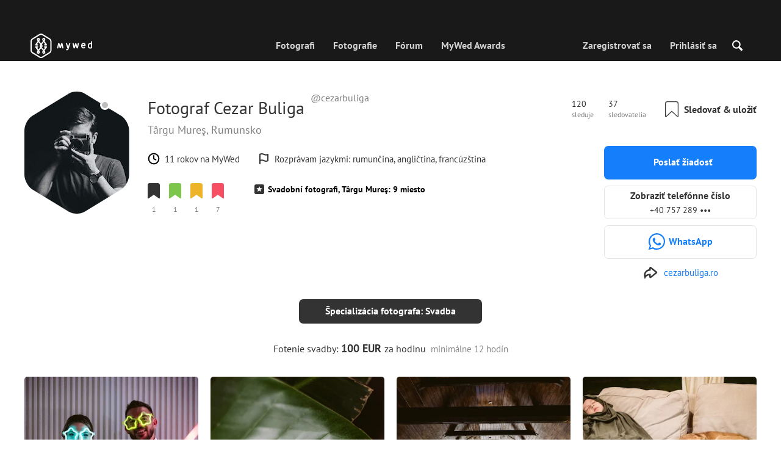

--- FILE ---
content_type: text/html; charset=UTF-8
request_url: https://mywed.com/sk/photographer/cezarbuliga/
body_size: 63256
content:
<!DOCTYPE html>
<html>

<head>
    <link type="image/x-icon" rel="shortcut icon" href="https://cdn2.mywed.com/images/fav-ico/favicon.ico">
<link type="image/png" sizes="16x16" rel="icon" href="https://cdn2.mywed.com/images/fav-ico/favicon-16x16.png">
<link type="image/png" sizes="32x32" rel="icon" href="https://cdn2.mywed.com/images/fav-ico/favicon-32x32.png">
<link type="image/png" sizes="48x48" rel="icon" href="https://cdn2.mywed.com/images/fav-ico/favicon-48x48.png">
<link type="image/png" sizes="96x96" rel="icon" href="https://cdn2.mywed.com/images/fav-ico/favicon-96x96.png">
<link type="image/png" sizes="120x120" rel="icon" href="https://cdn2.mywed.com/images/fav-ico/favicon-120x120.png">
<link type="image/png" sizes="192x192" rel="icon" href="https://cdn2.mywed.com/images/fav-ico/android-icon-192x192.png">
<link sizes="57x57" rel="apple-touch-icon" href="https://cdn2.mywed.com/images/fav-ico/apple-touch-icon-57x57.png">
<link sizes="60x60" rel="apple-touch-icon" href="https://cdn2.mywed.com/images/fav-ico/apple-touch-icon-60x60.png">
<link sizes="72x72" rel="apple-touch-icon" href="https://cdn2.mywed.com/images/fav-ico/apple-touch-icon-72x72.png">
<link sizes="76x76" rel="apple-touch-icon" href="https://cdn2.mywed.com/images/fav-ico/apple-touch-icon-76x76.png">
<link sizes="114x114" rel="apple-touch-icon" href="https://cdn2.mywed.com/images/fav-ico/apple-touch-icon-114x114.png">
<link sizes="120x120" rel="apple-touch-icon" href="https://cdn2.mywed.com/images/fav-ico/apple-touch-icon-120x120.png">
<link sizes="144x144" rel="apple-touch-icon" href="https://cdn2.mywed.com/images/fav-ico/apple-touch-icon-144x144.png">
<link sizes="152x152" rel="apple-touch-icon" href="https://cdn2.mywed.com/images/fav-ico/apple-touch-icon-152x152.png">
<link sizes="180x180" rel="apple-touch-icon" href="https://cdn2.mywed.com/images/fav-ico/apple-touch-icon-180x180.png">
<link color="#404040" rel="mask-icon" href="https://cdn2.mywed.com/images/fav-ico/safari-pinned-tab.svg">
<meta name="msapplication-TileColor" content="#9f00a7">
<meta name="msapplication-square70x70logo" content="https://cdn2.mywed.com/images/fav-ico/mstile-70x70.png">
<meta name="msapplication-TileImage" content="https://cdn2.mywed.com/images/fav-ico/mstile-144x144.png">
<meta name="msapplication-square150x150logo" content="https://cdn2.mywed.com/images/fav-ico/mstile-150x150.png">
<meta name="msapplication-wide310x150logo" content="https://cdn2.mywed.com/images/fav-ico/mstile-310x310.png">
<meta name="msapplication-square310x310logo" content="https://cdn2.mywed.com/images/fav-ico/mstile-310x150.png">
<meta name="application-name" content="MyWed">
<link rel="manifest" href="https://cdn2.mywed.com/images/fav-ico/config/manifest.json">
<meta name="theme-color" content="#ffffff">
<meta name="apple-mobile-web-app-title" content="MyWed">
<meta name="msapplication-TileColor" content="#9f00a7">
<meta name="msapplication-config" content="https://cdn2.mywed.com/images/fav-ico/config/browserconfig.xml">    <meta http-equiv="Content-Type" content="text/html;charset=UTF-8" />
    <title>
        Cezar Buliga (cezarbuliga), svadobný fotograf Târgu Mureş, Rumunsko    </title>
    <meta name="viewport"
          content="width=device-width, initial-scale=1.0, minimum-scale=1.0">
    <meta name="description"
          content="Cezar Buliga, svadobný fotograf Târgu Mureş, Rumunsko. Zhodnoťte portfólio fotografa a kontaktujte ho pre rezerváciu." />
    <meta name="keywords" content="" />
    <meta property="og:title"
          content="Cezar Buliga (cezarbuliga), svadobný fotograf Târgu Mureş, Rumunsko" />
    <meta property="og:description"
          content="Cezar Buliga, svadobný fotograf Târgu Mureş, Rumunsko. Zhodnoťte portfólio fotografa a kontaktujte ho pre rezerváciu." />
    <meta property="og:type" content="website" />
    <meta property="og:locale" content="sk" />
    <meta property="og:url"
          content="https://mywed.com/sk/photographer/cezarbuliga/" />
    <meta property="og:image" content="" />
    <meta property="og:image:secure_url" content="" />
    <meta property="og:image:type" content="image/jpeg" />
    <meta itemprop="name" content="Cezar Buliga (cezarbuliga), svadobný fotograf Târgu Mureş, Rumunsko">
    <meta itemprop="inLanguage" content="sk">
    <meta name="p:domain_verify" content="5b028f4f8d0343d3bc6b1fb4adb8dd35"/>
        
                    <link rel="alternate" type="text/html" hreflang="en" href="https://mywed.com/en/photographer/cezarbuliga/" title="English" />
        <link rel="alternate" type="text/html" hreflang="it" href="https://mywed.com/it/photographer/cezarbuliga/" title="Italiano" />
        <link rel="alternate" type="text/html" hreflang="de" href="https://mywed.com/de/photographer/cezarbuliga/" title="Deutsch" />
        <link rel="alternate" type="text/html" hreflang="fr" href="https://mywed.com/fr/photographer/cezarbuliga/" title="Français" />
        <link rel="alternate" type="text/html" hreflang="es" href="https://mywed.com/es/photographer/cezarbuliga/" title="Español" />
        <link rel="alternate" type="text/html" hreflang="pt" href="https://mywed.com/pt/photographer/cezarbuliga/" title="Português" />
        <link rel="alternate" type="text/html" hreflang="ru" href="https://mywed.com/ru/photographer/cezarbuliga/" title="Русский" />
        <link rel="alternate" type="text/html" hreflang="uk" href="https://mywed.com/uk/photographer/cezarbuliga/" title="Українська" />
        <link rel="alternate" type="text/html" hreflang="lv" href="https://mywed.com/lv/photographer/cezarbuliga/" title="Latviešu" />
        <link rel="alternate" type="text/html" hreflang="lt" href="https://mywed.com/lt/photographer/cezarbuliga/" title="Lietuvių" />
        <link rel="alternate" type="text/html" hreflang="et" href="https://mywed.com/et/photographer/cezarbuliga/" title="Eesti" />
        <link rel="alternate" type="text/html" hreflang="pl" href="https://mywed.com/pl/photographer/cezarbuliga/" title="Polski" />
        <link rel="alternate" type="text/html" hreflang="ro" href="https://mywed.com/ro/photographer/cezarbuliga/" title="Română" />
        <link rel="alternate" type="text/html" hreflang="sk" href="https://mywed.com/sk/photographer/cezarbuliga/" title="Slovenčina" />
        <link rel="alternate" type="text/html" hreflang="sr" href="https://mywed.com/sr/photographer/cezarbuliga/" title="Srpski" />
        <link rel="alternate" type="text/html" hreflang="el" href="https://mywed.com/el/photographer/cezarbuliga/" title="Ελληνικά" />
        <link rel="alternate" type="text/html" hreflang="cs" href="https://mywed.com/cs/photographer/cezarbuliga/" title="Čeština" />
        <link rel="alternate" type="text/html" hreflang="hu" href="https://mywed.com/hu/photographer/cezarbuliga/" title="Magyar" />
        <link rel="alternate" type="text/html" hreflang="nl" href="https://mywed.com/nl/photographer/cezarbuliga/" title="Nederlands" />
        <link rel="alternate" type="text/html" hreflang="tr" href="https://mywed.com/tr/photographer/cezarbuliga/" title="Türkçe" />
        <link rel="alternate" type="text/html" hreflang="sv" href="https://mywed.com/sv/photographer/cezarbuliga/" title="Svenska" />
        <link rel="alternate" type="text/html" hreflang="fi" href="https://mywed.com/fi/photographer/cezarbuliga/" title="Suomi" />
        <link rel="alternate" type="text/html" hreflang="da" href="https://mywed.com/da/photographer/cezarbuliga/" title="Dansk" />
        <link rel="alternate" type="text/html" hreflang="no" href="https://mywed.com/no/photographer/cezarbuliga/" title="Norsk" />
        <link rel="alternate" type="text/html" hreflang="id" href="https://mywed.com/id/photographer/cezarbuliga/" title="Indonesia" />
        <link rel="alternate" type="text/html" hreflang="vi" href="https://mywed.com/vi/photographer/cezarbuliga/" title="Tiếng Việt" />
        <link rel="alternate" type="text/html" hreflang="ja" href="https://mywed.com/ja/photographer/cezarbuliga/" title="日本語" />
        <link rel="alternate" type="text/html" hreflang="zh" href="https://mywed.com/zh/photographer/cezarbuliga/" title="简体中文" />
        <link rel="alternate" type="text/html" hreflang="tw" href="https://mywed.com/tw/photographer/cezarbuliga/" title="繁體中文" />
        <link rel="alternate" type="text/html" hreflang="hi" href="https://mywed.com/hi/photographer/cezarbuliga/" title="हिंदी" />
        <link rel="alternate" type="text/html" hreflang="th" href="https://mywed.com/th/photographer/cezarbuliga/" title="ภาษาไทย" />
        <link rel="alternate" type="text/html" hreflang="tl" href="https://mywed.com/tl/photographer/cezarbuliga/" title="Filipino" />
        <link rel="alternate" type="text/html" hreflang="ms" href="https://mywed.com/ms/photographer/cezarbuliga/" title="Malaysia" />
    <meta name="google-site-verification" content="NU8HRzRQ0MS-f8fzXk6iidPPwQe5P4PoqtF978PFX-g" />
<meta name="facebook-domain-verification" content="2kufpheb14vyxux9ifu9youcmrf5de" />    
        <link rel='preload' href='https://cdn2.mywed.com/fonts/PTSans/PTSans-Regular.woff' as='font' type='font/woff' crossorigin />
    <link rel='preload' href='https://cdn2.mywed.com/fonts/PTSans/PTSans-Bold.woff' as='font' type='font/woff' crossorigin />

    <!-- < CRITICAL STYLES > -->
    <link rel="stylesheet" type="text/css" media="screen"
          href="https://cdn2.mywed.com/styles-min/GULP/global.v39.css" />
            <link rel="stylesheet" type="text/css" media="screen"
              href="https://cdn2.mywed.com/styles-min/GULP/menu.v31.css" />
        
            <link rel="stylesheet" type="text/css" media="screen"
              href="https://cdn2.mywed.com/styles-min/GULP/pages/profile-new.v71.css" />
        <link rel="stylesheet" type="text/css" media="screen"
              href="https://cdn2.mywed.com/styles-min/GULP/pages/photo-list.v108.css" />
    
    
    
    
    
    
    
        

    <!-- </ CRITICAL STYLES > -->

    
    <link rel="preload" href="https://cdn2.mywed.com/styles-min/GULP/global-defer.v14.css" as="style"
          onload="this.onload=null;this.rel='stylesheet'">
    <noscript>
        <link rel="stylesheet" href="https://cdn2.mywed.com/styles-min/GULP/global-defer.v14.css">
    </noscript>

    <script>
    var myWedState = {
        /* temporary data */
        temporary: {},
        /* socket handler storage */
        socketHandlers: {
            log: function (data) {
                console.log(data);
            }
        },
        modules: {
            hummerjs: `https://cdn2.mywed.com/scripts-min/GULP/modules/hummerjs.v1.js`,
        },
        /* notification method */
        notification: function (desc) {
            console.log('%c MyWed notification:', 'background: #222; color: #ff0000; border-radius: 3px;', desc);
        },
        /* user data */
        user: {
            login: false,
            userName: '',
            id: '',
        },
        mobileMenu: { top: 50, bottom: 60 },
        isTest: true,
        sessName: 'sess_id',
        noLgbt: false,
        translations: {},
    };

    var current_lang = 'sk';
    var conMenu = false;
    var userLogged = false;
    var tempBannerShow = false;
    var targetBlankText = "Otvoriť na novej karte";
    var urlApi = 'https://api.mywed.com';
    var imageBaseUrl = 'https://cdn2.mywed.com/images/';
    var slugForQueryAdv = {
        country: null,
        city: null    };
    var qualityPhoto = '80';

    const PHONE_PHOTO_VERTICAL_WIDTH_ASPECT = 8;
    const PHONE_PHOTO_VERTICAL_HEIGHT_ASPECT = 11;
    const PHONE_PHOTO_HORIZONTAL_HEIGHT_ASPECT = 2;
    const PHONE_PHOTO_HORIZONTAL_WIDTH_ASPECT = 3;
    const PHONE_STORY_SLIDER_WIDTH_ASPECT = 2;
    const PHONE_STORY_SLIDER_HEIGHT_ASPECT = 3;
    const HORIZONTAL_RATIO_STRICT = PHONE_PHOTO_HORIZONTAL_WIDTH_ASPECT / PHONE_PHOTO_HORIZONTAL_HEIGHT_ASPECT;
    const VERTICAL_RATIO_STRICT = PHONE_PHOTO_VERTICAL_WIDTH_ASPECT / PHONE_PHOTO_VERTICAL_HEIGHT_ASPECT;
    const SLIDER_RATIO_STRICT = PHONE_STORY_SLIDER_WIDTH_ASPECT / PHONE_STORY_SLIDER_HEIGHT_ASPECT;

    /* LANGUAGES LIST */
    
    myWedState.locale = {
        list: JSON.parse('[{"locale":"en","name":"English"},{"locale":"it","name":"Italiano"},{"locale":"de","name":"Deutsch"},{"locale":"fr","name":"Fran\u00e7ais"},{"locale":"es","name":"Espa\u00f1ol"},{"locale":"pt","name":"Portugu\u00eas"},{"locale":"ru","name":"\u0420\u0443\u0441\u0441\u043a\u0438\u0439"},{"locale":"uk","name":"\u0423\u043a\u0440\u0430\u0457\u043d\u0441\u044c\u043a\u0430"},{"locale":"lv","name":"Latvie\u0161u"},{"locale":"lt","name":"Lietuvi\u0173"},{"locale":"et","name":"Eesti"},{"locale":"pl","name":"Polski"},{"locale":"ro","name":"Rom\u00e2n\u0103"},{"locale":"sk","name":"Sloven\u010dina"},{"locale":"sr","name":"Srpski"},{"locale":"el","name":"\u0395\u03bb\u03bb\u03b7\u03bd\u03b9\u03ba\u03ac"},{"locale":"cs","name":"\u010ce\u0161tina"},{"locale":"hu","name":"Magyar"},{"locale":"nl","name":"Nederlands"},{"locale":"tr","name":"T\u00fcrk\u00e7e"},{"locale":"sv","name":"Svenska"},{"locale":"fi","name":"Suomi"},{"locale":"da","name":"Dansk"},{"locale":"no","name":"Norsk"},{"locale":"id","name":"Indonesia"},{"locale":"vi","name":"Ti\u1ebfng Vi\u1ec7t"},{"locale":"ja","name":"\u65e5\u672c\u8a9e"},{"locale":"zh","name":"\u7b80\u4f53\u4e2d\u6587"},{"locale":"tw","name":"\u7e41\u9ad4\u4e2d\u6587"},{"locale":"hi","name":"\u0939\u093f\u0902\u0926\u0940"},{"locale":"th","name":"\u0e20\u0e32\u0e29\u0e32\u0e44\u0e17\u0e22"},{"locale":"tl","name":"Filipino"},{"locale":"ms","name":"Malaysia"}]'),
        current: JSON.parse('{"locale":"sk","name":"Sloven\u010dina"}'),
        api: "/sk/ajax/user/change-locale/"
    };

    /* CURRENCIES LIST */
    /* каждый элемент $listCurrencies должен быть одного формата, что и $currentCurrencies */
    
    myWedState.currencie = {
        list: JSON.parse('[{\"name\":\"USD\",\"title\":\"Americk\\u00fd dol\\u00e1r\",\"min\":\"15\",\"max\":\"600\",\"step\":5,\"price\":\"1\"},{\"name\":\"EUR\",\"title\":\"Euro\",\"min\":\"15\",\"max\":\"600\",\"step\":5,\"price\":\"0.86\"}]'),
        current: JSON.parse('{\"currency_id\":20,\"name\":\"EUR\",\"title\":\"Euro\",\"date\":\"2026-01-19 05:00:01.696086\",\"price\":\"0.86\",\"prefix\":\"\\u20ac\",\"postfix\":null,\"volume\":1,\"show\":true,\"default\":false,\"max\":\"600\",\"min\":\"15\",\"position\":2,\"step\":5,\"catalog_intervals\":\"[[10,5],[5,10],[8,25],[12,50]]\"}'),
        api: "/sk/ajax/user/set-currency/"
    }
    var isCanUseWebp = false;
    //https://developers.google.com/speed/webp/faq

    function check_webp_feature(feature, callback) {
        var kTestImages = {
            lossy: 'UklGRiIAAABXRUJQVlA4IBYAAAAwAQCdASoBAAEADsD+JaQAA3AAAAAA',
            lossless: 'UklGRhoAAABXRUJQVlA4TA0AAAAvAAAAEAcQERGIiP4HAA==',
            alpha: 'UklGRkoAAABXRUJQVlA4WAoAAAAQAAAAAAAAAAAAQUxQSAwAAAARBxAR/Q9ERP8DAABWUDggGAAAABQBAJ0BKgEAAQAAAP4AAA3AAP7mtQAAAA==',
            animation: 'UklGRlIAAABXRUJQVlA4WAoAAAASAAAAAAAAAAAAQU5JTQYAAAD/////AABBTk1GJgAAAAAAAAAAAAAAAAAAAGQAAABWUDhMDQAAAC8AAAAQBxAREYiI/gcA',
        };
        var img = new Image();
        img.onload = function () {
            var result = img.width > 0 && img.height > 0;
            callback(feature, result);
        };
        img.onerror = function () {
            callback(feature, false);
        };
        img.src = 'data:image/webp;base64,' + kTestImages[feature];
    }

    const defaultDebugColor = window.matchMedia('(prefers-color-scheme: dark)').matches ? 'white' : 'black';

    var debugLog = (text, ...args) => {
        console.log(`%c[DEBUG] ${text}`, 'color: green;', JSON.stringify(args));
    };

    var mwdebug = (msg, clr = defaultDebugColor) => {
        if (!0) return;
        console.log(`%c${typeof msg == 'object' ? JSON.stringify(msg, null, 4) : msg}`, `color:${clr};`);
    };

    check_webp_feature('lossy', (f, res) => {
        isCanUseWebp = res;
        // console.info('webp ' + isCanUseWebp, (performance.now() - time1).toFixed(1) + ' ms');
    });

    const prepareUrl = function (url, w, h, l, c, rw, fSoften, multiplier, cache, original) {
        if (!url) return false;

        
        if (!multiplier) multiplier = window.devicePixelRatio > 1 ? window.devicePixelRatio : 1;
        cache = typeof cache == 'undefined' ? `30` : cache

        var params = [];

        if (w) params.push('w' + (w * multiplier).toFixed());
        if (h) params.push('h' + (h * multiplier).toFixed());
        if (c) params.push('c');
        if (isCanUseWebp) params.push('rw');
        else if (l) params.push('l' + l);
        if (fSoften) params.push('fSoften' + fSoften);
        if (cache) params.push('e' + cache);
        if (original) params.push('s0');
        return params.length ? url + '=' + params.join('-') : url;
    };

    (function () {
        const COOKIE_NAME = '_des';
        const COOKIE_DAYS = 365;
        const getCookieDomain = () => {
            return '.' + location.hostname.replace('www.', '').replace('static.', '');
        };
        const cookieDomain = getCookieDomain();
        const domainStr = cookieDomain ? `;domain=${cookieDomain}` : '';
        const setCookie = (name, value, days) => {
            const d = new Date();
            d.setTime(d.getTime() + days * 24 * 60 * 60 * 1000);
            document.cookie = `${name}=${value};path=/;expires=${d.toUTCString()}${domainStr};SameSite=Lax`;
        };
        const deleteCookie = (name) => {
            document.cookie = `${name}=;path=/;expires=Thu, 01 Jan 1970 00:00:00 GMT${domainStr};SameSite=Lax`;
        };
        const hasCookie = (name) => {
            return document.cookie.split('; ').some(c => c.split('=')[0] === name);
        };
        window.onToggleDesign = function() {
            if (hasCookie(COOKIE_NAME)) {
                deleteCookie(COOKIE_NAME);
            } else {
                setCookie(COOKIE_NAME, '1', COOKIE_DAYS);
            }
            location.reload();
        }
    })();

    if (window.matchMedia('(hover: hover)').matches) {
        //эффект ховера радужных кнопок
        document.addEventListener(
            'mouseover',
            (e) => {
                if (!e.target.closest('.mw-btn--theme-rainbow:not(._activated)')) return;
                console.log('init');
                const btn = e.target.closest('.mw-btn--theme-rainbow');
                btn.classList.add('_activated');

                let inter;
                const target = 0;
                const start = parseInt(window.getComputedStyle(btn).getPropertyValue('--deg'));
                let current = start;
                let next;
                let x = 50,
                    y = 50,
                    angle = 180;

                const mousemove = (e) => {
                    const newX = Math.floor((e.offsetX / e.currentTarget.offsetWidth) * 100);
                    const newY = Math.floor((e.offsetY / e.currentTarget.offsetHeight) * 100);
                    x = newX;
                    y = newY;
                    btn.style.setProperty('--x', `${x}%`);
                    btn.style.setProperty('--y', `${y}%`);

                    const dx = e.offsetX - 0.5 * e.currentTarget.offsetWidth;
                    const dy = e.offsetY - 0.5 * e.currentTarget.offsetHeight;
                    const newAngle = (Math.atan2(dy, dx) * 180) / Math.PI;
                    angle = newAngle;

                    btn.style.setProperty('--deg', `${angle}deg`);
                };
                btn.addEventListener('mouseenter', () => {
                    btn.classList.add('_hover');
                    btn.closest('.mw-btn-group')?.classList.add('_hover');
                });
                btn.addEventListener('mousemove', mousemove);
                btn.addEventListener('mouseleave', (e) => {
                    clearInterval(inter);
                    btn.classList.remove('_hover');
                    btn.closest('.mw-btn-group')?.classList.remove('_hover');
                    inter = setInterval(() => {
                        angle = Math.abs(angle);
                        if ((x == 50) & (y == 50) && angle == 180) {
                            clearInterval(inter);
                        }
                        if (x >= 50 && x < 60) {
                            x = 50;
                        } else if (x < 50) {
                            x += 10;
                        } else if (x >= 60) {
                            x -= 10;
                        }

                        if (y >= 50 && y < 60) {
                            y = 50;
                        } else if (y < 50) {
                            y += 10;
                        } else if (y >= 60) {
                            y -= 10;
                        }

                        if (angle >= 180) {
                            angle = 180;
                        } else {
                            angle += 10;
                        }
                        btn.style.setProperty('--deg', `${angle}deg`);
                        btn.style.setProperty('--x', `${x}%`);
                        btn.style.setProperty('--y', `${y}%`);
                    }, 4);
                });
            },
            {
                passive: true,
            },
        );
    }
</script>
    <script>
    var queryStringBanner = '&positions=0,1,4&role=0';
    </script>    <!-- cdn2 prediction -->
<script>
    function cdnError(msg) {
        console.log('cdn error, reload page', msg);
        var date = new Date(new Date().getTime() + 3600 * 1000 * 3);
        document.cookie = "CDN1Only2=1; path=/; secure; domain=mywed.com; expires=" + date.toUTCString()
        document.location.reload(true)
    }
    (new Promise((resolve, reject) => {
        fetch('https://lh3.googleusercontent.com/gz8cEYrRUPUoaxDAGjFMK6EU52nRCpTbC8Zt0qlyzrogEcKOqSnJgpeYmoLXRq3Pjbirta-xRHywd58aPUry9D8r_GlBYvkq9ilM_dQ=w1-h1-e30', { method: 'HEAD' })
            .then(e => e.status == 200 ? resolve() : reject())
            .catch(reject)
        setTimeout(reject, 3140);
    }))
        .then(() => console.log('googleusercontent ok'))
        .catch(e => cdnError('googleusercontent'))
</script>
<script onerror="cdnError('checkCDN.js')" src="https://cdn2.mywed.com/scripts-min/GULP/checkCDN.v5.js"></script></head>

<body class="adaptive mobile new-menu opt index guest in-photographer in-photographer-view page-lang-sk" itemscope
      itemtype="https://schema.org/Person">
    <style id="multi-popup-inline-styles"></style>
<div class="mw-popup-wrapper" css-path="https://cdn2.mywed.com/styles-min/GULP/popup.v132.css">
    <div class="mw-popup">
        <div class="mw-popup__close js-close-multi-popup">
            <div></div>
        </div>
        <div class="mw-popup__content">
            <div class="popup-preloader">
                <div class="preloader">
                    <div></div>
                    <div></div>
                    <div></div>
                    <div></div>
                    <div></div>
                    <div></div>
                    <div></div>
                    <div></div>
                    <div></div>
                    <div></div>
                </div>
            </div>
            <!-- dynamic content-->
        </div>
    </div>
</div>
<div class="popup-out" css-path="https://cdn2.mywed.com/styles-min/GULP/popup.v132.css">
    <div class="popup">
        <div class="popup__close js-close-multi-popup"></div>
        <div class="popup__content">

            <div class="popup-preloader">
                <div class="preloader">
                    <div></div>
                    <div></div>
                    <div></div>
                    <div></div>
                    <div></div>
                    <div></div>
                    <div></div>
                    <div></div>
                    <div></div>
                    <div></div>
                </div>
            </div>
            <!-- dynamic content-->
        </div>
    </div>
</div>

<script>
    var multiPopupModules = {

        /**
         * Попап выбора категорий на форуме
         */
        categoriesForumOpen: {
            layout: '/multi-popup/categories-forum-open/',
            scripts: [
                'https://cdn2.mywed.com/scripts-min/GULP/multiPopup/menu/categoriesForum.v2.js',
            ],
        },

        /**
         * Попап выбора категорий в ленте
         */
        categoriesLentaOpen: {
            layout: '/multi-popup/categories-lenta-open/',
            scripts: [
                'https://cdn2.mywed.com/scripts-min/GULP/multiPopup/menu/categoriesLenta.v3.js',
            ],
        },

        /**
         * Попап профиля в нижнем меню
         */
        profileMenuOpen: {
            layout: '/multi-popup/profile-menu-open/',
        },

        /**
         * Попап выоора типа ибзбранных в нижнем меню
         */
        favoritesSection: {
            layout: '/multi-popup/favorites-section/',
        },

        /**
         * Main info for grabbed user
         */
        welcome: {
            layout: '/multi-popup/welcome/',
            scripts: [
                'https://cdn2.mywed.com/scripts-min/GULP/multiPopup/popupDevice.v14.js',
                'https://cdn2.mywed.com/scripts-min/GULP/multiPopup/welcome.v46.js'
            ],
            rules: [myWedState.user.login, false],
        },

        appendContent: {
            layout: '/multi-popup/append-content/',
            scripts: [
                'https://cdn2.mywed.com/scripts-min/GULP/multiPopup/appendContent.v5.js',
            ],
            isCache: true,
        },

        appendContentNew: {
            layout: '/multi-popup/append-content-new/',
            scripts: [
                'https://cdn2.mywed.com/scripts-min/GULP/multiPopup/appendContentNew.v2.js',
            ],
            isCache: true,
        },

        /**
         * Thanks for grabbed users
         */
        thanks: {
            layout: '/multi-popup/thanks/',
            scripts: [
                'https://cdn2.mywed.com/scripts-min/GULP/multiPopup/thanks.v4.js',
            ],
        },

        /**
         * Authorization
         */
        login: {
            layout: '/multi-popup/login/?test=',
            scripts: [
                'https://cdn2.mywed.com/scripts-min/GULP/modules/MWLoginRegistration.v16.js',
                'https://cdn2.mywed.com/scripts-min/GULP/multiPopup/popupDevice.v14.js',
                'https://cdn2.mywed.com/scripts-min/GULP/multiPopup/login.v14.js',
                'https://cdn2.mywed.com/scripts-min/GULP/multiPopup/registration/social-sdk.v12.js',
            ],
        },

        /**
         * Registration
         */
        registration: {
            layout: '/multi-popup/registration/?test=',
            scripts: [
                'https://cdn2.mywed.com/scripts-min/GULP/modules/MWLoginRegistration.v16.js',
                'https://cdn2.mywed.com/scripts-min/GULP/multiPopup/popupDevice.v14.js',
                'https://cdn2.mywed.com/scripts-min/GULP/multiPopup/registration/registration.v11.js',
                'https://cdn2.mywed.com/scripts-min/GULP/multiPopup/registration/social-sdk.v12.js',
            ],
        },

        /**
         * Login OR Register
         */
        loginOrRegister: {
            layout: '/multi-popup/login-or-register/?test=',
            scripts: [
                'https://cdn2.mywed.com/scripts-min/GULP/modules/MWLoginRegistration.v16.js',
                'https://cdn2.mywed.com/scripts-min/GULP/multiPopup/loginOrRegister.v5.js',
            ],
        },

        /**
         * Confirm phone
         */
        phoneConfirm: {
            layout: '/multi-popup/phone-confirm/',
            scripts: [
                'https://cdn2.mywed.com/scripts-min/GULP/modules/MWLoginRegistration.v16.js',
                'https://cdn2.mywed.com/scripts-min/GULP/multiPopup/phone-confirm.v27.js',
            ],
        },

        /**
         * Change login
         */
        loginChange: {
            layout: '/multi-popup/login-change/?test=',
            scripts: [
                'https://cdn2.mywed.com/scripts-min/GULP/modules/MWLoginRegistration.v16.js',
                'https://cdn2.mywed.com/scripts-min/GULP/multiPopup/popupDevice.v14.js',
                'https://cdn2.mywed.com/scripts-min/GULP/multiPopup/editProfile/change-login.v13.js',
            ],
            isCache: true,
        },

        /**
         * Change email
         */
        emailChange: {
            layout: '/multi-popup/email-change/?test=',
            scripts: [
                'https://cdn2.mywed.com/scripts-min/GULP/modules/MWLoginRegistration.v16.js',
                'https://cdn2.mywed.com/scripts-min/GULP/multiPopup/popupDevice.v14.js',
                'https://cdn2.mywed.com/scripts-min/GULP/multiPopup/editProfile/change-email.v16.js',
            ],
        },

        /**
         * Change password
         */
        passwordChange: {
            layout: '/multi-popup/password-change/?test=',
            scripts: [
                'https://cdn2.mywed.com/scripts-min/GULP/modules/MWLoginRegistration.v16.js',
                'https://cdn2.mywed.com/scripts-min/GULP/multiPopup/popupDevice.v14.js',
                'https://cdn2.mywed.com/scripts-min/GULP/multiPopup/editProfile/change-password.v9.js',
            ],
        },

        /**
         * City pay request
         */
        citiesPay: {
            layout: '/multi-popup/cities-pay/',
            scripts: [
                'https://cdn2.mywed.com/scripts-min/GULP/multiPopup/editProfile/cities-pay.v7.js',
            ],
        },

        /**
         * City change pay request
         */
        citiesPayChange: {
            layout: '/multi-popup/cities-pay-change/',
            scripts: [
                'https://cdn2.mywed.com/scripts-min/GULP/multiPopup/editProfile/cities-pay-change.v16.js',
            ],
        },

        /**
         * Text about user
         */
        aboutByLanguages: {
            layout: '/multi-popup/about-by-languages/',
            scripts: [
                'https://cdn2.mywed.com/scripts-min/GULP/multiPopup/popupDevice.v14.js',
                'https://cdn2.mywed.com/scripts-min/GULP/multiPopup/editProfile/about-by-languages.v13.js',
            ],
        },

        /**
         * Request to photographer
         */
        photographerRequest: {
            layout: '/multi-popup/photographer-request/',
            scripts: [
                `https://cdn2.mywed.com/scripts-min/countries-new.v11.js`,
                'https://cdn2.mywed.com/scripts-min/GULP/modules/MWLoginRegistration.v16.js',
                'https://cdn2.mywed.com/scripts-min/GULP/modules/MWDropdown.v5.js',
                'https://cdn2.mywed.com/scripts-min/GULP/modules/ClickMiddlewares.v1.js',
                'https://cdn2.mywed.com/scripts-min/GULP/modules/InfoMessages.v3.js',
                'https://cdn2.mywed.com/scripts-min/GULP/modules/pikaday.v1.js',
                'https://cdn2.mywed.com/scripts-min/GULP/locales/sk.v1.js',
                'https://cdn2.mywed.com/scripts-min/GULP/multiPopup/popupDevice.v14.js',
                'https://cdn2.mywed.com/scripts-min/GULP/multiPopup/photographerRequest.v7.js',
            ],
        },

        /**
         * Change city
         */
        noticeChangeCity: {
            layout: '/multi-popup/notice-change-city/',
            scripts: [
                'https://cdn2.mywed.com/scripts-min/GULP/multiPopup/popupDevice.v14.js',
                'https://cdn2.mywed.com/scripts-min/GULP/multiPopup/editProfile/notice-change-city.v6.js',
            ],
        },

        /**
         * Award winner popup
         */
        awardWinnerPopup: {
            layout: '/multi-popup/award-winner/',
            scripts: [
                'https://cdn2.mywed.com/scripts-min/GULP/multiPopup/award/award-winner.v3.js',
            ],
        },

        /**
         * Award popup
         */
        awardPopup: {
            layout: '/multi-popup/competition/',
            scripts: [
                'https://cdn2.mywed.com/scripts-min/GULP/modules/ClickMiddlewares.v1.js',
                'https://cdn2.mywed.com/scripts-min/GULP/modules/InfoMessages.v3.js',
                'https://cdn2.mywed.com/scripts-min/GULP/multiPopup/popupDevice.v14.js',
                'https://cdn2.mywed.com/scripts-min/GULP/multiPopup/award/competition.v21.js',
            ],
        },

        competitionPrizes: {
            layout: '/multi-popup/competition-prizes/',
            scripts: [
                'https://cdn2.mywed.com/scripts-min/GULP/multiPopup/popupDevice.v14.js',
                'https://cdn2.mywed.com/scripts-min/GULP/multiPopup/award/competitionPrizes.v3.js',
            ],
        },

        awardPromo: {
            layout: '/multi-popup/award-promo/',
        },
        /**
         * Family Award popup for series
         */
        familySeriesAwardPopup: {
            layout: '/multi-popup/family-award-series/',
            scripts: [
                'https://cdn2.mywed.com/scripts-min/GULP/multiPopup/popupDevice.v14.js',
                'https://cdn2.mywed.com/scripts-min/GULP/multiPopup/award/award2019.v43.js',
            ],
        },

        /**
         * Family Award popup for photo
         */
        familyPhotoAwardPopup: {
            layout: '/multi-popup/family-award-photo/',
            scripts: [
                'https://cdn2.mywed.com/scripts-min/GULP/multiPopup/popupDevice.v14.js',
                'https://cdn2.mywed.com/scripts-min/GULP/multiPopup/award/award2019.v43.js',
            ],
        },

        /**
         * Coupons
         */
        proNew: {
            layout: '/multi-popup/pro-new/',
            scripts: [
                'https://cdn2.mywed.com/scripts-min/GULP/multiPopup/popupDevice.v14.js',
                'https://cdn2.mywed.com/scripts-min/GULP/multiPopup/pronew/pro-new.v8.js',
            ],
        },

        /**
         * Delete story, comment or photo
         */
        delete: {
            layout: '/multi-popup/delete/',
            scripts: [
                'https://cdn2.mywed.com/scripts-min/GULP/multiPopup/delete.v5.js',
            ],
            isCache: true,
        },
        
        unlinkWhatsapp: {
            layout: '/multi-popup/unlink-whatsapp/',
            scripts: [
                'https://cdn2.mywed.com/scripts-min/GULP/multiPopup/unlink-whatsapp.v1.js',
            ],
        },
        /**
         * Admin delete story, photo
         */
        adminDeleteFeedItem: {
            layout: '/multi-popup/admin-delete-feed-item/',
            scripts: [
                'https://cdn2.mywed.com/scripts-min/GULP/multiPopup/admin/deleteFeedItem.v2.js',
            ],
        },

        /**
         * Admin delete story
         */
        adminDeleteStory: {
            layout: '/multi-popup/admin-delete-story/',
            scripts: [
                'https://cdn2.mywed.com/scripts-min/GULP/multiPopup/admin/deleteStory.v5.js',
            ],
        },

        /**
         * Admin delete photo
         */
        adminDeletePhoto: {
            layout: '/multi-popup/admin-delete-photo/',
            scripts: [
                'https://cdn2.mywed.com/scripts-min/GULP/multiPopup/admin/deletePhoto.v9.js',
            ],
        },

        /**
         * Decline user
         */
        declineUser: {
            layout: '/multi-popup/decline-user/',
            scripts: [
                'https://cdn2.mywed.com/scripts-min/GULP/multiPopup/admin/declineUser.v4.js',
            ],
        },

        /**
         * Photo details
         */
        photoDetails: {
            layout: '/multi-popup/photo-details/',
            scripts: [
                'https://cdn2.mywed.com/scripts-min/GULP/multiPopup/photo/details.v8.js',
            ],
        },

        /**
         * Photo likes
         */
        photoLikes: {
            layout: '/multi-popup/photo-likes/',
            scripts: [
                'https://cdn2.mywed.com/scripts-min/GULP/multiPopup/photo/likes.v13.js',
            ],
        },

        /**
         * Photo share
         */
        photoShare: {
            layout: '/multi-popup/photo-share/',
            scripts: [
                'https://cdn2.mywed.com/scripts-min/GULP/multiPopup/yashare.v5.js',
                'https://cdn2.mywed.com/scripts-min/GULP/multiPopup/photo/share.v6.js',
            ],
        },

        /**
         * Share
         */
        share: {
            layout: '/multi-popup/share/',
            scripts: [
                'https://cdn2.mywed.com/scripts-min/GULP/multiPopup/yashare.v5.js',
                'https://cdn2.mywed.com/scripts-min/GULP/multiPopup/share.v6.js',
            ],
        },

        /**
         * Show phone in profile
         */
        showPhone: {
            layout: '/multi-popup/show-phone/',
            scripts: [
                'https://cdn2.mywed.com/scripts-min/GULP/multiPopup/showPhone.v20.js',
            ],
        },

        /**
         * Connect vimeo
         */
        vimeo: {
            layout: '/multi-popup/vimeo/',
            scripts: [
                'https://cdn2.mywed.com/scripts-min/GULP/multiPopup/popupDevice.v14.js',
                'https://cdn2.mywed.com/scripts-min/GULP/multiPopup/videos/vimeo.v6.js',
            ],
        },

        /**
         * Site rules
         */
        siteRules: {
            layout: '/multi-popup/site-rules/',
        },

        /**
         * Photo rules
         */
        photoRules: {
            layout: '/multi-popup/photo-rules/',
            scripts: [
                'https://cdn2.mywed.com/scripts-min/GULP/multiPopup/photoRules.v4.js',
            ],
        },

        /**
         * Favorites
         */
        favorites: {
            layout: '/multi-popup/favorites/',
            scripts: [
                'https://cdn2.mywed.com/scripts-min/GULP/multiPopup/favorites.v17.js',
            ],
        },

        /**
         * My favorites
         */
        myFavorites: {
            layout: '/multi-popup/my-favorites/',
            scripts: [
                'https://cdn2.mywed.com/scripts-min/GULP/multiPopup/favorites.v17.js',
            ],
        },

        /**
         * Join mywed pro
         */
        getPro: {
            layout: '/multi-popup/get-pro/',
            scripts: [
                'https://cdn2.mywed.com/scripts-min/GULP/multiPopup/getPro.v4.js',
            ],
        },

        /**
         * Profile grabbed
         */
        profileGrabbed: {
            layout: '/multi-popup/profile-grabbed/',
        },

        /**
         * Category description
         */
        categoryDescription: {
            layout: '/multi-popup/category-description/',
            scripts: [
                'https://cdn2.mywed.com/scripts-min/GULP/multiPopup/categories/categoryDescription.v10.js',
            ],
        },

        /**
         * Category price
         */
        categoryPrice: {
            layout: '/multi-popup/category-price/',
            scripts: [
                'https://cdn2.mywed.com/scripts-min/GULP/modules/noUiSlider.v2.js',
                'https://cdn2.mywed.com/scripts-min/GULP/multiPopup/categories/categoryPrice.v24.js',
            ],
        },

        /**
         * Buy category
         */
        buyCategory: {
            layout: '/multi-popup/buy-category/',
            scripts: [
                'https://cdn2.mywed.com/scripts-min/GULP/multiPopup/categories/buyCategory.v6.js',
            ],
        },

        /**
         * Price list
         */
        priceList: {
            layout: '/multi-popup/price-list/',
            scripts: [
                'https://cdn2.mywed.com/scripts-min/GULP/multiPopup/priceList.v4.js',
            ],
        },

        /**
         * Adjust categories
         */
        adjustCategories: {
            layout: '/multi-popup/adjust-categories/',
            scripts: [
                'https://cdn2.mywed.com/scripts-min/GULP/multiPopup/adjustCategories.v5.js',
            ],
        },

        /**
         * Adjust categories
         */
        tender: {
            layout: '/multi-popup/tender/',
            scripts: [
                'https://cdn2.mywed.com/scripts-min/GULP/modules/noUiSlider.v2.js',
                'https://cdn2.mywed.com/scripts-min/GULP/modules/MWRangeSlider.v2.js',
                'https://cdn2.mywed.com/scripts-min/GULP/locales/sk.v1.js',
                'https://cdn2.mywed.com/scripts-min/GULP/multiPopup/popupDevice.v14.js',
                'https://cdn2.mywed.com/scripts-min/GULP/multiPopup/tender.v7.js',
            ],
            isCache: true,
        },

        /**
         * Жалобы
         */
        report: {
            layout: '/multi-popup/report/',
            scripts: [
                'https://cdn2.mywed.com/scripts-min/GULP/multiPopup/report.v1.js',
            ],
        },

        /**
         * Каталог - выбор города/страны
         */
        catalogPlace: {
            layout: '/multi-popup/catalog-place/',
            scripts: [
                `https://cdn2.mywed.com/scripts-min/countries-new.v11.js`,
                'https://cdn2.mywed.com/scripts-min/GULP/multiPopup/catalog-place.v10.js',
            ],
        },

        /**
         * Голосование жюри
         */
        juryVotes: {
            layout: '/multi-popup/jury-votes/',
            scripts: [
                'https://cdn2.mywed.com/scripts-min/GULP/multiPopup/juryVotes.v4.js',
            ],
        },
    }
</script>

<script>
    myWedState.multiPopup = {}; /* storage common classes for popups */

    /* list popups for showing */
    myWedState.multiPopup.needToShowPopups = {
        welcome: false    }

    /* popup content wrapper */
    myWedState.multiPopup.POPUPCONTENT = document.querySelector('.popup__content');
</script>
<div id="top-b">        <div id="tb_c" style="background-color: #191919; width: 100%; height: 50px; overflow: hidden;">
            <div id="b1" style="display: inline; width: 2600px; height: 50px; padding: 0px;">
                <a href=""><span style="display: block;height: 50px;"></span></a>
            </div>
        </div></div><div class="svg-masks">
    <svg width="36" height="36" baseProfile="full" version="1.2">
        <defs>
            <mask id="userpicmask-36" maskUnits="userSpaceOnUse" maskContentUnits="userSpaceOnUse">
                <svg width="36" height="36" version="1.1" xmlns="https://www.w3.org/2000/svg" xmlns:xlink="https://www.w3.org/1999/xlink" xml:space="preserve">
                    <path fill="#FFFFFF" d="M0,11.6608696 C0,10.3304348 0.939130435,8.60869565 2.19130435,7.9826087 L13.9304348,1.25217391 C15.1043478,0.547826087 17.0608696,0.547826087 18.2347826,1.25217391 L29.973913,7.9826087 C31.1478261,8.68695652 32.1652174,10.3304348 32.1652174,11.6608696 L32.1652174,25.0434783 C32.1652174,26.373913 31.226087,28.0956522 29.973913,28.7217391 L18.2347826,35.4521739 C17.0608696,36.1565217 15.1043478,36.1565217 13.9304348,35.4521739 L2.19130435,28.7217391 C1.0173913,28.0173913 -2.08528846e-15,26.373913 -2.08528846e-15,25.0434783 L-2.08528846e-15,11.6608696 L0,11.6608696 Z" />
                </svg>
            </mask>
        </defs>
    </svg>

    <svg width="45" height="45" baseProfile="full" version="1.2">
        <defs>
            <mask id="userpicmask-45" maskUnits="userSpaceOnUse" maskContentUnits="userSpaceOnUse">
                <svg width="45" height="45" version="1.1" xmlns="https://www.w3.org/2000/svg" xmlns:xlink="https://www.w3.org/1999/xlink" xml:space="preserve">
                    <path fill="#FFFFFF" d="M2,13.9c0-1.7,1.2-3.9,2.8-4.7l15-8.6c1.5-0.9,4-0.9,5.5,0l15,8.6c1.5,0.9,2.8,3,2.8,4.7v17.1 c0,1.7-1.2,3.9-2.8,4.7l-15,8.6c-1.5,0.9-4,0.9-5.5,0l-15-8.6c-1.5-0.9-2.8-3-2.8-4.7V13.9z" />
                </svg>
            </mask>
        </defs>
    </svg>

            <svg width="56" height="56" version="1.1" xmlns="http://www.w3.org/2000/svg" xmlns:xlink="http://www.w3.org/1999/xlink" x="0px" y="0px" xml:space="preserve">
            <defs>
                <mask id="userpicmask-56" maskUnits="userSpaceOnUse" maskContentUnits="userSpaceOnUse">
                    <svg width="56" height="56" version="1.1" xmlns="https://www.w3.org/2000/svg" xmlns:xlink="https://www.w3.org/1999/xlink" xml:space="preserve">
                        <path fill="#FFFFFF" d="M2.9,17.4c0-2.2,1.5-4.8,3.4-5.9L24.6,0.9c1.9-1.1,4.9-1.1,6.7,0l18.3,10.6
                            c1.9,1.1,3.4,3.7,3.4,5.9v21.3c0,2.2-1.5,4.8-3.4,5.9L31.4,55.1c-1.9,1.1-4.9,1.1-6.7,0L6.4,44.6c-1.9-1.1-3.4-3.8-3.4-5.9V17.4z" />
                    </svg>
                </mask>
            </defs>
        </svg>
    
    <svg width="160" height="160" baseProfile="full" version="1.2">
        <defs>
            <mask id="userpicmask-160" maskUnits="userSpaceOnUse" maskContentUnits="userSpaceOnUse">
                <svg width="160" height="160" version="1.1" xmlns="https://www.w3.org/2000/svg" xmlns:xlink="https://www.w3.org/1999/xlink" xml:space="preserve">
                    <path fill="#FFFFFF" d="M17,53.4c0-5.4,3.8-12,8.5-14.7l46-26.6c4.7-2.7,12.3-2.7,17,0l46,26.6c4.7,2.7,8.5,9.3,8.5,14.7 v53.3c0,5.4-3.8,12-8.5,14.7l-46,26.6c-4.7,2.7-12.3,2.7-17,0l-46-26.6c-4.7-2.7-8.5-9.3-8.5-14.7V53.4z" />
                </svg>
            </mask>
        </defs>
    </svg>
            <svg width="160" height="160" baseProfile="full" version="1.2">
            <defs>
                <mask id="userpicmask-160-transparent" maskUnits="userSpaceOnUse" maskContentUnits="userSpaceOnUse">
                    <svg width="160" height="160" version="1.1" xmlns="https://www.w3.org/2000/svg" xmlns:xlink="https://www.w3.org/1999/xlink" xml:space="preserve">
                        <path fill="#FF0000" d="M17,53.4c0-5.4,3.8-12,8.5-14.7l46-26.6c4.7-2.7,12.3-2.7,17,0l46,26.6c4.7,2.7,8.5,9.3,8.5,14.7 v53.3c0,5.4-3.8,12-8.5,14.7l-46,26.6c-4.7,2.7-12.3,2.7-17,0l-46-26.6c-4.7-2.7-8.5-9.3-8.5-14.7V53.4z" />
                    </svg>
                </mask>
            </defs>
        </svg>
        <svg width="200" height="200" baseProfile="full" version="1.2">
        <defs>
            <mask id="userpicmask-200" maskUnits="userSpaceOnUse" maskContentUnits="userSpaceOnUse">
                <svg width="200" height="200" version="1.1" xmlns="https://www.w3.org/2000/svg" xmlns:xlink="https://www.w3.org/1999/xlink" xml:space="preserve">
                    <path fill="#FFFFFF" d="M10,62c0-7.7,5.4-17.2,12.1-21.1l65.8-38c6.7-3.9,17.6-3.9,24.2,0l65.8,38 C184.6,44.8,190,54.2,190,62V138c0,7.7-5.4,17.2-12.1,21.1l-65.8,38c-6.7,3.9-17.6,3.9-24.2,0l-65.8-38C15.4,155.2,10,145.7,10,138 V62z" />
                </svg>
            </mask>
        </defs>
    </svg>

    <svg width="20" height="24" baseProfile="full" version="1.2">
        <defs>
            <mask id="userpicmask-20-24" maskUnits="userSpaceOnUse" maskContentUnits="userSpaceOnUse">
                <svg viewBox="0 0 20 24">
                    <path fill="white" d="M19.88 6.81C19.76 6.39 19.57 5.98 19.32 5.62C19.08 5.27 18.79 4.95 18.44 4.73L11.56 0.41C11.32 0.27 11.07 0.16 10.81 0.09C10.54 0.03 10.28 0 10 0C9.72 0 9.46 0.03 9.19 0.09C8.93 0.16 8.68 0.27 8.44 0.41L1.56 4.73C1.32 4.88 1.12 5.07 0.93 5.28C0.66 5.61 0.43 5.98 0.27 6.39C0.1 6.8 0 7.23 0 7.66L0 16.31C0 16.6 0.05 16.89 0.13 17.17C0.24 17.6 0.43 17.99 0.68 18.35C0.92 18.71 1.21 19.02 1.56 19.24L8.44 23.56C8.68 23.71 8.93 23.81 9.19 23.88C9.46 23.94 9.72 23.97 10 23.97C10.28 23.97 10.54 23.94 10.81 23.88C11.07 23.81 11.32 23.71 11.56 23.56L18.44 19.24C18.68 19.1 18.88 18.91 19.07 18.69C19.34 18.37 19.57 17.99 19.73 17.59C19.9 17.18 20 16.75 20 16.31L20 7.66C20 7.37 19.95 7.08 19.88 6.81Z" />
                </svg>
            </mask>
        </defs>
    </svg>

    <svg width="40" height="47" baseProfile="full" version="1.2">
        <defs>
            <mask id="userpicmask-40-47" maskUnits="userSpaceOnUse" maskContentUnits="userSpaceOnUse">
                <svg viewBox="0 0 40 47" xmlns="http://www.w3.org/2000/svg" xmlns:xlink="http://www.w3.org/1999/xlink">
                    <path fill="white" d="M39.75 13.32C39.51 12.5 39.14 11.71 38.65 11.01C38.17 10.31 37.59 9.7 36.89 9.27L23.11 0.81C22.65 0.52 22.14 0.32 21.61 0.19C21.09 0.06 20.54 0 20 0C19.46 0 18.91 0.06 18.39 0.19C17.86 0.32 17.35 0.52 16.89 0.81L3.11 9.27C2.65 9.56 2.23 9.93 1.86 10.35C1.31 10.98 0.86 11.72 0.53 12.51C0.21 13.31 0 14.15 0 15.01L0 31.94C0 32.51 0.09 33.08 0.25 33.63C0.49 34.45 0.86 35.24 1.35 35.94C1.83 36.64 2.41 37.25 3.11 37.68L16.89 46.14C17.35 46.43 17.86 46.63 18.39 46.76C18.91 46.89 19.46 46.95 20 46.95C20.54 46.95 21.09 46.89 21.61 46.76C22.14 46.63 22.65 46.43 23.11 46.14L36.89 37.68C37.35 37.39 37.77 37.02 38.14 36.6C38.69 35.97 39.14 35.23 39.47 34.44C39.79 33.65 40 32.8 40 31.94L40 15.01C40 14.44 39.91 13.87 39.75 13.32Z" />
                </svg>
            </mask>
        </defs>
    </svg>


            <svg width="100" height="100" baseProfile="full" version="1.2">
            <defs>
                <mask id="userpicmask-100" maskUnits="userSpaceOnUse" maskContentUnits="userSpaceOnUse">
                    <svg width="100" height="100" version="1.1" xmlns="https://www.w3.org/2000/svg" xmlns:xlink="https://www.w3.org/1999/xlink" xml:space="preserve">
                        <path fill="#FFFFFF" d="M85.2682829,28.3729392 C84.7624461,26.6184002 83.9518102,24.9404977 82.9183232,23.4532518 C81.8812988,21.9697442 80.6255501,20.6675473 79.1263159,19.7479096 L49.5796697,1.7196476 C48.5780185,1.10967115 47.489703,0.68910516 46.3630665,0.410597017 C45.2358405,0.133334995 44.0691143,0 42.9023882,0 C41.7350726,0 40.5683464,0.133334995 39.4411204,0.410597017 C38.3144839,0.68910516 37.2255788,1.10967115 36.2245172,1.7196476 L6.67728146,19.7479096 C5.67680939,20.3597553 4.78835246,21.1454348 3.99658229,22.0376578 C2.81216957,23.3778614 1.84235428,24.9591895 1.14019622,26.6483071 C0.44275458,28.3392939 0.00412687358,30.1393164 0,31.9711149 L0,68.028262 C0.00117910674,69.2500841 0.200448146,70.4563297 0.535904013,71.6264377 C1.0417408,73.3809767 1.85237669,75.0588792 2.88586374,76.5461252 C3.92288812,78.0302558 5.1786368,79.3318297 6.67728146,80.2514673 L36.2245172,98.2803524 C37.2255788,98.8897058 38.3144839,99.3108948 39.4411204,99.5887799 C40.5683464,99.8660419 41.7350726,99.9993769 42.9023882,100 C44.0691143,99.9993769 45.2358405,99.8660419 46.3630665,99.5887799 C47.489703,99.3108948 48.5780185,98.8897058 49.5796697,98.2803524 L79.1263159,80.2514673 C80.126788,79.6402447 81.0158344,78.8539421 81.8076046,77.9617191 C82.9920173,76.6221386 83.9618326,75.0408105 84.6639907,73.3516929 C85.3614323,71.6607061 85.80006,69.8600606 85.8041869,68.028262 L85.8041869,31.9711149 C85.8035974,30.7499159 85.6037388,29.5430473 85.2682829,28.3729392 L85.2682829,28.3729392 Z" />
                    </svg>
                </mask>
            </defs>
        </svg>
    
    <!-- Adaptive mask. Begin -->
    <svg width="200" height="200" baseProfile="full" version="1.2">
        <defs>
            <mask id="userpicmask" maskUnits="userSpaceOnUse" maskContentUnits="userSpaceOnUse">
                <svg width="100%" height="100%" version="1.1" xmlns="https://www.w3.org/2000/svg" xmlns:xlink="https://www.w3.org/1999/xlink" xml:space="preserve">
                    <clipPath>
                        <path fill="#FFFFFF" d="M10,62c0-7.7,5.4-17.2,12.1-21.1l65.8-38c6.7-3.9,17.6-3.9,24.2,0l65.8,38 C184.6,44.8,190,54.2,190,62V138c0,7.7-5.4,17.2-12.1,21.1l-65.8,38c-6.7,3.9-17.6,3.9-24.2,0l-65.8-38C15.4,155.2,10,145.7,10,138 V62z" />
                    </clipPath>
                    <path fill="#FFFFFF" d="M10,62c0-7.7,5.4-17.2,12.1-21.1l65.8-38c6.7-3.9,17.6-3.9,24.2,0l65.8,38 C184.6,44.8,190,54.2,190,62V138c0,7.7-5.4,17.2-12.1,21.1l-65.8,38c-6.7,3.9-17.6,3.9-24.2,0l-65.8-38C15.4,155.2,10,145.7,10,138 V62z" />
                </svg>
            </mask>
        </defs>
    </svg>

    <!-- Adaptive mask. Begin -->
    


    <!-- Adaptive mask. End -->
    <!-- New mask. Begin -->
    <svg width="172" height="200" baseProfile="full" version="1.2">
        <defs>
            <mask id="userpicmask-172" maskUnits="userSpaceOnUse" maskContentUnits="userSpaceOnUse">
                <svg width="100%" height="100%" viewBox="0 0 172 200" xmlns="http://www.w3.org/2000/svg" xmlns:xlink="http://www.w3.org/1999/xlink">
                    <path fill="#FFFFFF" d="M170.537 56.7459C169.525 53.2368 167.904 49.881 165.837 46.9065C163.763 43.9395 161.251 41.3351 158.253 39.4958L99.1593 3.4393C97.156 2.21934 94.9794 1.37821 92.7261 0.821194C90.4717 0.26667 88.1382 0 85.8048 0C83.4701 0 81.1367 0.26667 78.8822 0.821194C76.629 1.37821 74.4512 2.21934 72.449 3.4393L13.3546 39.4958C11.3536 40.7195 9.5767 42.2909 7.99316 44.0753C5.62434 46.7557 3.68471 49.9184 2.28039 53.2966C0.885509 56.6786 0.00825375 60.2786 0 63.9422V136.057C0.00235821 138.5 0.400896 140.913 1.07181 143.253C2.08348 146.762 3.70475 150.118 5.77173 153.092C7.84578 156.061 10.3573 158.664 13.3546 160.503L72.449 196.561C74.4512 197.779 76.629 198.622 78.8822 199.178C81.1367 199.732 83.4701 199.999 85.8048 200C88.1382 199.999 90.4717 199.732 92.7261 199.178C94.9794 198.622 97.156 197.779 99.1593 196.561L158.253 160.503C160.254 159.28 162.032 157.708 163.615 155.923C165.984 153.244 167.924 150.082 169.328 146.703C170.723 143.321 171.6 139.72 171.608 136.057V63.9422C171.607 61.4998 171.207 59.0861 170.537 56.7459Z" />
                </svg>
            </mask>
        </defs>
    </svg>
    <!-- New mask. End -->
    <svg width="50" height="59" baseProfile="full" version="1.2">
        <defs>
            <mask id="userpicmask-59" maskUnits="userSpaceOnUse" maskContentUnits="userSpaceOnUse">
                <svg viewBox="0 0 30 35" xmlns="http://www.w3.org/2000/svg" xmlns:xlink="http://www.w3.org/1999/xlink">
                    <path fill="white" d="M29.8126 9.92012C29.6358 9.30668 29.3523 8.72003 28.991 8.20004C28.6284 7.68135 28.1894 7.22606 27.6652 6.90453L17.3347 0.601246C16.9845 0.387978 16.604 0.240934 16.2101 0.143558C15.816 0.0466183 15.408 0 15.0001 0C14.592 0 14.184 0.0466183 13.7899 0.143558C13.396 0.240934 13.0153 0.387978 12.6653 0.601246L2.3346 6.90453C1.9848 7.11845 1.67417 7.39315 1.39734 7.7051C0.983228 8.17368 0.644148 8.72656 0.398651 9.31713C0.154802 9.90836 0.00144289 10.5377 0 11.1782V23.7849C0.000412255 24.2121 0.0700833 24.6339 0.18737 25.043C0.364227 25.6564 0.647653 26.2431 1.00899 26.7631C1.37157 27.282 1.81062 27.737 2.3346 28.0586L12.6653 34.3621C13.0153 34.5751 13.396 34.7224 13.7899 34.8196C14.184 34.9165 14.592 34.9631 15.0001 34.9633C15.408 34.9631 15.816 34.9165 16.2101 34.8196C16.604 34.7224 16.9845 34.5751 17.3347 34.3621L27.6652 28.0586C28.015 27.8449 28.3258 27.57 28.6027 27.258C29.0168 26.7896 29.3559 26.2368 29.6013 25.6462C29.8452 25.055 29.9986 24.4254 30 23.7849V11.1782C29.9998 10.7512 29.9299 10.3292 29.8126 9.92012Z" />
                </svg>
            </mask>
        </defs>
    </svg>
</div>

    <div id="main" class="main--footer-bottom " onclick="void(0);">
        <!-- <div class="nui-to-top j_to_top"></div> -->
        <header class="header">
    <!-- костыль для рендеринга, чтобы пункты меню не прыгали 🤷‍♂️ -->
    <section class="" style="display:none!important">
        <ul>
            <li>1</li>
            <li>1</li>
            <li>1</li>
            <li>1</li>
            <li>1</li>
            <li>1</li>
            <li>1</li>
            <li>1</li>
            <li>1</li>
            <li>1</li>
            <li>1</li>
            <li>1</li>
            <li>1</li>
            <li>1</li>
            <li>1</li>
            <li>1</li>
            <li>1</li>
            <li>1</li>
            <li>1</li>
            <li>1</li>
            <li>1</li>
            <li>1</li>
            <li>1</li>
            <li>1</li>
            <li>1</li>
            <li>1</li>
            <li>1</li>
            <li>1</li>
            <li>1</li>
            <li>1</li>
            <li>1</li>
            <li>1</li>
            <li>1</li>
            <li>1</li>
            <li>1</li>
            <li>1</li>
        </ul>
    </section>
    <section class="wrapper menuSection">
        <div class="logo">
            <a href="/sk/" class="logo__link">
                <img src="https://cdn2.mywed.com/images/menu/logo.svg" class="logo__link_imgDesc" alt="logo">
                <img src="https://cdn2.mywed.com/images/menu/logo_mob.svg" class="logo__link_imgMob" alt="logo">
            </a>
        </div>
        <ul style="display:none!important">
            <li>1</li>
            <li>1</li>
            <li>1</li>
            <li>1</li>
            <li>1</li>
            <li>1</li>
            <li>1</li>
            <li>1</li>
            <li>1</li>
            <li>1</li>
            <li>1</li>
            <li>1</li>
        </ul>
        <ul class="leftMenu" itemscope itemtype="http://www.schema.org/SiteNavigationElement">
            <li class="leftMenu__elem  ">
                <span itemprop="name">
                    <a href="/sk/World-best-wedding-photographers/"
                        class="leftMenu__elem_link" itemprop="url">
                        Fotografi                    </a>
                </span>
                <ul class="leftSubmenu">
                    <li class="leftSubmenu__elem "
                        itemprop="name">
                        <a href="/sk/World-best-wedding-photographers/"
                            class="leftSubmenu__elem_link" itemprop="url">Najlepšie hodnotení</a>
                    </li>
                    <li class="leftSubmenu__elem user-link"
                        itemprop="name">
                        <a class="leftSubmenu__elem_link _orange"
                            href="/sk/photographers/favorite/"
                            itemprop="url">Obľúbené</a>
                    </li>
                </ul>
            </li>

            <li class="leftMenu__elem ">
                <span itemprop="name">
                    <a class="leftMenu__elem_link"
                        href="/sk/photo/"
                        itemprop="url">
                        Fotografie                    </a>
                </span>
                <ul class="leftSubmenu">
                                                                    <li class="leftSubmenu__elem "
                            itemprop="name">
                            <a class="leftSubmenu__elem_link "
                                href="/sk/photo/">Najlepšie v týždni</a>
                        </li>
                                                                    <li class="leftSubmenu__elem "
                            itemprop="name">
                            <a class="leftSubmenu__elem_link "
                                href="/sk/photo/year/">Najlepšie v roku</a>
                        </li>
                                                                    <li class="leftSubmenu__elem "
                            itemprop="name">
                            <a class="leftSubmenu__elem_link "
                                href="/sk/photo/editors/">Voľba editorov</a>
                        </li>
                                                                    <li class="leftSubmenu__elem "
                            itemprop="name">
                            <a class="leftSubmenu__elem_link "
                                href="/sk/photo/follow/">Nové od obľúbených</a>
                        </li>
                                                                    <li class="leftSubmenu__elem user-link"
                            itemprop="name">
                            <a class="leftSubmenu__elem_link _orange"
                                href="/sk/photo/favorite/">Uložené</a>
                        </li>
                                                                <li class="leftSubmenu__elem">
            <a class="leftSubmenu__elem_link" href="/sk/photo/wedding-award/final/">Wedding Award</a>
        </li>                                    </ul>
            </li>

                                                    <li class="leftMenu__elem ">
                    <span itemprop="name">
                        <a class="leftMenu__elem_link" itemprop="url"
                            href="/sk/forum/">
                            Fórum                        </a>
                    </span>
                    <ul class="leftSubmenu">
                                                    <li class="leftSubmenu__elem "
                                itemprop="name">
                                <a href="/sk/forum/" class="leftSubmenu__elem_link"
                                    itemprop="url">Všetko</a>
                            </li>
                            <li class="leftSubmenu__elem "
                                itemprop="name">
                                <a href="/sk/forum/talk/"
                                    class="leftSubmenu__elem_link" itemprop="url">Konverzácie</a>
                            </li>
                            <li class="leftSubmenu__elem "
                                itemprop="name">
                                <a href="/sk/forum/session/"
                                    class="leftSubmenu__elem_link" itemprop="url">Fotenia</a>
                            </li>
                            <li class="leftSubmenu__elem "
                                itemprop="name">
                                <a href="/sk/forum/news/"
                                    class="leftSubmenu__elem_link" itemprop="url">Novinky</a>
                            </li>
                            
                                                                <!--li class="leftSubmenu__elem "
                                        itemprop="name">
                                        <a href="/sk/forum/tenders/"
                                            class="leftSubmenu__elem_link"
                                            itemprop="url">Hľadajú sa fotografi</a>
                                    </li-->
                                                                                            </ul>
                </li>
                        
                                                                        <li class="leftMenu__elem ">
                        <a class="leftMenu__elem_link _award" itemprop="url"
                        href="/sk/award/">MyWed Awards</a>
                    </li>
                                                </ul>

        <div class="rightMenu">
            
                <div class="mobLogin">
                    <div class="mobLogin__btn">
                        <ul class="mobLogin__btn_close">
                            <li></li>
                            <li class="middle"></li>
                            <li></li>
                        </ul>
                    </div>
                    <ul class="mobLogin__subMenu">
                        <li >
                            <a class="mobLogin__subMenu_link" href="#" onclick="multiPopup.correctOpen('registration', {});
                                return false;">Zaregistrovať sa</a>
                        </li>
                        <li
                            >
                            <a class="mobLogin__subMenu_link" href="#" onclick="multiPopup.correctOpen('login', {});
                                return false;">Prihlásiť sa</a>
                        </li>
                    </ul>
                </div>

            
            <span itemscope itemtype="http://www.schema.org/SiteNavigationElement" class="searchMenu"><span
                    itemprop="name" style="display: none">Hľadaj na stránkach</span>
                <a href="/sk/search/" itemprop="url">
                    <img src="https://cdn2.mywed.com/images/menu/search.svg" class="searchMenu__imgDesc" alt="search">
                    <img src="https://cdn2.mywed.com/images/menu/search_mobile.svg" class="searchMenu__imgMob"
                        alt="search">
                </a>
            </span>
        </div>
    </section>
</header>

<div class="bottomMobMenu__wrapper">
    <div class="bottomMobMenu">
        <a href="/sk/World-best-wedding-photographers/"
            class="bottomMobMenu__container bottomMobMenu__photographers">
                        <div class="bottomMobMenu__container_img"
                style="background: url('https://cdn2.mywed.com/images/menu/photographers.svg') no-repeat center center">
            </div>
            <span class="bottomMobMenu__label">Fotografi</span>
        </a>

        
        <a href="/sk/photo/"
            class="bottomMobMenu__container bottomMobMenu__newsFeed">
                        <div class="bottomMobMenu__container_img"
                style="background: url('https://cdn2.mywed.com/images/menu/lenta.svg') no-repeat center center">
            </div>
            <span class="bottomMobMenu__label">Feed</span>
        </a>

        <a href="/sk/photo/favorite/"
            onclick="if (!multiPopup.isOpen) {multiPopup.correctOpen('favoritesSection', {}); return false;} else {multiPopup.closeFrame();return false;}"
            class="bottomMobMenu__container bottomMobMenu__favorites">
                        <div class="bottomMobMenu__container_img"
                style="background: url('https://cdn2.mywed.com/images/menu/favorites_mob.svg') no-repeat center center">
            </div>
            <span class="bottomMobMenu__label">Obľúbené</span>
        </a>
                    <a href="/sk/forum/" class="bottomMobMenu__container bottomMobMenu__forum">
                <div class="bottomMobMenu__container_img"
                    style="background: url('https://cdn2.mywed.com/images/menu/forum.svg') no-repeat center center">
                </div>
                <span class="bottomMobMenu__label">Fórum</span>
            </a>
                            <a href="#" class="bottomMobMenu__container bottomMobMenu__login"
                onclick="multiPopup.correctOpen('login', {});return false;">
                <div class="bottomMobMenu__container_img"
                    style="background: url('https://cdn2.mywed.com/images/menu/login.svg') no-repeat center center">
                </div>
                <span class="bottomMobMenu__label">Prihlásiť sa</span>
            </a>
            </div>
</div>


        
        <section class="main-content">
                            
<style>
    .nui-main-menu {
        margin-bottom: 0 !important;
    }
</style>
<section class="profile-new">
    <div class="profile-new-head">
    <div class="profile-new-head-avatar profile-new-head-avatar--v2">
                    <div class="profile-new-head-avatar__status offline">
                <span></span>
                <div class="profile-new-head-avatar__status-text">Naposledy aktívny pred 1 dňom</div>
            </div>
                <svg baseProfile="full" viewBox="0 0 172 200" preserveAspectRatio="xMidYMin slice" version="1.2" style="display: block;">
            <image id="profile-userpic" mask="url(#userpicmask-172)" y="0" x="-14" width="200" height="200" xlink:href="https://lh3.googleusercontent.com/ktJEOStSAm6qeCCGhX3odcAyMSrqE8yORUOxgQDu-jhEMommKTP3Ayid_PlrLyc2puKRAWTuIyOt4f_TP-HjEQT_3Z9Mys4STjXwGg=w200-h200-l80-c-e30"></image>
        </svg>
        <meta itemprop="memberOf" content="Komunita svadobných a rodinných fotografov MyWed">
    </div>
    <div class="profile-new-head-user profile-new-head-user--v2">
        <!-- pro -->
        <div class="profile-new-head-user__head">
            <meta itemprop="givenName" content="Cezar">
            <meta itemprop="familyName" content="Buliga">
            <h1 class="profile-new-head-user__name">
                                    Fotograf Cezar Buliga                                </h1>
            <span class="profile-new-head-user__login">@cezarbuliga                            </span>
                        <div class="profile-new-head__subscriptions profile-subs">
                <div class="profile-subs__sub-count sub-count-column profile-subs__sub-aside profile-subs__sub-aside--mt">
                    <p class="sub-count-column__value sub-count-column__value--following ">120</p>
                    <span class="sub-count-column__desc">sleduje</span>
                </div>
                <div class="profile-subs__mobile-avatar">
                    <div class="profile-new-head-avatar">
                                                    <div class="profile-new-head-avatar__status offline">
                                <span></span>
                                <div class="profile-new-head-avatar__status-text">Naposledy aktívny pred 1 dňom</div>
                            </div>
                                                <svg baseProfile="full" viewBox="0 0 172 200" preserveAspectRatio="xMidYMin slice" version="1.2" style="display: block;">
                            <image id="profile-userpic" mask="url(#userpicmask-172)" y="0" x="-14" width="200" height="200" xlink:href="https://lh3.googleusercontent.com/ktJEOStSAm6qeCCGhX3odcAyMSrqE8yORUOxgQDu-jhEMommKTP3Ayid_PlrLyc2puKRAWTuIyOt4f_TP-HjEQT_3Z9Mys4STjXwGg=w200-h200-l80-c-e30"></image>
                        </svg>
                    </div>
                </div>
                <div class="profile-subs__follow profile-subs__sub-aside">
                    <div class="profile-subs__sub-count sub-count-column">
                        <p class="sub-count-column__value sub-count-column__value--followers ">37</p>
                        <span class="sub-count-column__desc">sledovatelia</span>
                    </div>
                                            <div class="profile-subs__follow-btn profile-new-head-favorite profile-new-head-favorite--v2 ">
                            <i class="profile-new-head-favorite__icon"></i>
                            <span>Sledovať & uložiť</span>
                        </div>
                                    </div>
            </div>
        </div>
        <p class="profile-new-head-user__place">
            <span>Târgu Mureş, Rumunsko&nbsp;</span>
                            <meta itemprop="addressLocality" content="Târgu Mureş">
                <meta itemprop="addressCountry" content="Rumunsko">
                    </p>

        <div class="profile-new-head__desc">
            <div class="profile-new-head-actions">
                                                        <a href="/sk/messages/write/cezarbuliga/" 
                        class="profile-new-head-btn profile-new-head-btn__write" 
                        data-message-action="request"
                                                    data-clck="REQUEST"
                                                                                                    data-clck-page="PROFILE"
                            data-clck-target-id="183462"
                        >
                        <span class="_desktop">
                            <span class="_dialog">Prejsť na dialóg</span>
                            <span class="_message">Odoslať správu</span>
                            <span class="_request">Poslať žiadosť</span>
                        </span>
                        <span class="_phone">
                            <span class="_dialog">Dialóg</span>
                            <span class="_message">Správa</span>
                            <span class="_request">Žiadosť</span>
                        </span>
                    </a>
                                                                <a href="#" class="profile-new-head-btn profile-new-head-btn__phone profile-new-head-btn__ghost"
                            data-clck="PHONE"
                            data-clck-page="PROFILE"
                            data-clck-target-id="183462"
                        >
                            <span class="fac">
                                <icon class="tube"></icon>
                                <span class="call">Zavolať</span>
                                <span class="text">Zobraziť telefónne číslo</span>
                            </span>
                            <span class="number"></span>
                            <meta itemprop="telephone" content="+40 757 289 843" />
                        </a>
                                                    <a  href="https://wa.me/40757289843?text=Dobrý deň Cezar! Páčilo sa mi vaše portfólio na MyWed – cezarbuliga.mywed.com. Môžem sa dozvedieť viac o vašich službách?" 
                                class="profile-new-head-btn profile-new-head-btn__ghost profile-new-head-btn--blue"
                                data-clck="WHATSAPP"
                                data-clck-page="PROFILE"
                                data-clck-target-id="183462"
                            >
                                <span class="fac">
                                    <icon class="whatsapp"></icon><span class="">WhatsApp</span>
                                </span>
                            </a>
                                                                                                <a href="http://www.cezarbuliga.ro" 
                        aria-label="http://www.cezarbuliga.ro" 
                        class="profile-new-head-site" target="_blank" itemprop="sameAs" referrerpolicy="unsafe-url"
                        data-clck="SITE"
                        data-clck-page="PROFILE"
                        data-clck-target-id="183462"
                        >
                        <svg class="_desktop" width="18" height="17" viewBox="0 0 18 17" xmlns="http://www.w3.org/2000/svg">
                            <path d="M8.59217 1C8.2772 1 8.06215 1.25607 8.06215 1.70205V4.13906C4.44667 4.13906 -0.485577 7.43627 1.42605 13.7091C2.61974 11.4157 5.00249 10.3676 7.71344 10.3682C7.82924 10.3682 7.94569 10.3695 8.06215 10.3735V13.242C8.06215 13.6886 8.27588 13.9447 8.59084 13.9447C8.72848 13.9447 8.8853 13.8957 9.05204 13.7925L16.4339 7.88688C16.7244 7.65397 16.7197 7.28607 16.4339 7.05712L9.05204 1.15153C8.88596 1.0483 8.7298 1 8.59217 1" stroke="rgba(#000, 0.8)" stroke-width="2" />
                        </svg>
                        <svg class="_phone" width="16" height="13" viewBox="0 0 16 13" fill="none" xmlns="http://www.w3.org/2000/svg">
                            <mask id="path-1-inside-1_3102_4099" fill="white">
                                <path fill-rule="evenodd" clip-rule="evenodd" d="M7.59217 0C7.2772 0 7.06215 0.256075 7.06215 0.702055V3.13906C3.44667 3.13906 -1.48558 6.43627 0.426049 12.7091C1.61974 10.4157 4.00249 9.36756 6.71344 9.36823C6.82924 9.36823 6.94569 9.36955 7.06215 9.37352V12.242C7.06215 12.6886 7.27588 12.9447 7.59084 12.9447C7.72848 12.9447 7.8853 12.8957 8.05204 12.7925L15.4339 6.88688C15.7244 6.65397 15.7197 6.28607 15.4339 6.05712L8.05204 0.151527C7.88596 0.0483035 7.7298 0 7.59217 0Z" />
                            </mask>
                            <path class="_fill" d="M7.06215 3.13906V4.63906H8.56215V3.13906H7.06215ZM0.426049 12.7091L-1.0088 13.1464L0.0614923 16.6584L1.75661 13.4016L0.426049 12.7091ZM6.71344 9.36823L6.71307 10.8682H6.71344V9.36823ZM7.06215 9.37352H8.56215V7.92378L7.11326 7.87439L7.06215 9.37352ZM8.05204 12.7925L8.84157 14.0679L8.91847 14.0203L8.9891 13.9638L8.05204 12.7925ZM15.4339 6.88688L16.3709 8.05818L16.3722 8.05715L15.4339 6.88688ZM15.4339 6.05712L16.3716 4.88635L16.3709 4.88583L15.4339 6.05712ZM8.05204 0.151527L8.9891 -1.01977L8.91952 -1.07543L8.84384 -1.12246L8.05204 0.151527ZM7.59217 -1.5C6.98728 -1.5 6.41164 -1.23431 6.02493 -0.737013C5.66811 -0.278147 5.56215 0.256352 5.56215 0.702055H8.56215C8.56215 0.708977 8.56153 0.752128 8.54162 0.820964C8.52151 0.890479 8.47924 0.993888 8.39316 1.10458C8.19272 1.36235 7.88209 1.5 7.59217 1.5V-1.5ZM5.56215 0.702055V3.13906H8.56215V0.702055H5.56215ZM7.06215 1.63906C4.85307 1.63906 2.30226 2.62655 0.555969 4.56891C-1.25874 6.58738 -2.1102 9.53224 -1.0088 13.1464L1.8609 12.2718C1.05067 9.61314 1.70953 7.77298 2.7869 6.57464C3.9327 5.30018 5.65576 4.63906 7.06215 4.63906V1.63906ZM1.75661 13.4016C2.61443 11.7535 4.371 10.8677 6.71307 10.8682L6.71381 7.86823C3.63398 7.86747 0.625055 9.07783 -0.904512 12.0166L1.75661 13.4016ZM6.71344 10.8682C6.81829 10.8682 6.91678 10.8694 7.01105 10.8726L7.11326 7.87439C6.97461 7.86966 6.84018 7.86823 6.71344 7.86823V10.8682ZM5.56215 9.37352V12.242H8.56215V9.37352H5.56215ZM5.56215 12.242C5.56215 12.6855 5.66663 13.2197 6.02238 13.6792C6.40884 14.1783 6.9852 14.4447 7.59084 14.4447V11.4447C7.88152 11.4447 8.19353 11.583 8.39439 11.8424C8.48039 11.9535 8.52229 12.0569 8.54208 12.1257C8.56168 12.1939 8.56215 12.2362 8.56215 12.242H5.56215ZM7.59084 14.4447C8.08026 14.4447 8.50833 14.2742 8.84157 14.0679L7.26251 11.5171C7.26658 11.5146 7.29425 11.4979 7.34628 11.4809C7.3985 11.4639 7.48185 11.4447 7.59084 11.4447V14.4447ZM8.9891 13.9638L16.3709 8.05818L14.4968 5.71559L7.11499 11.6212L8.9891 13.9638ZM16.3722 8.05715C16.8312 7.68913 17.1525 7.12385 17.15 6.46471C17.1474 5.80876 16.8249 5.24941 16.3716 4.88635L14.4962 7.2279C14.3287 7.09378 14.1514 6.83285 14.15 6.47632C14.1486 6.1166 14.327 5.85172 14.4955 5.71662L16.3722 8.05715ZM16.3709 4.88583L8.9891 -1.01977L7.11499 1.32282L14.4968 7.22842L16.3709 4.88583ZM8.84384 -1.12246C8.50693 -1.33186 8.07911 -1.5 7.59217 -1.5V1.5C7.38048 1.5 7.26499 1.42847 7.26024 1.42552L8.84384 -1.12246Z" fill="#157EFB" mask="url(#path-1-inside-1_3102_4099)" />
                        </svg>

                        <span>cezarbuliga.ro</span>
                    </a>
                                            </div>
            <div class="profile-new-head-info profile-new-head-info--v2">
                <div class="profile-new-head-info__about">
                    


    <p class="profile-new-head-info__text"></p>

<script>
    /* text ABOUT ME and LANG after page */
    {
        document.addEventListener('DOMContentLoaded', function () {

                        updateDom['aboutAndLangs'] = function (data) {
                var aboutContainer = document.querySelector('.profile-new-head-info__text');

                /* about */
                if (aboutContainer) {
                    aboutContainer.innerHTML = data.about;
                }
            };

            function aboutMeDeferred() {
                /* request */
                socketIsReady.then(function () {
                    socketSend("/app/users/info", {"id": "183462", "language_id":31}, function (resp) {
                        updateDom['aboutAndLangs']({
                                                        about: 'The eyes show me, the mind guides me, and the heart makes it all happen.',
                            languages: resp.result.languages
                        });
                    });
                });
            }

            aboutMeDeferred();
            
        }, false);
    }
</script>
                                                        </div>
                <div class="profile-new-head-info__additions">
                    <div class="profile-new-head-standing">
                        <svg width="20" height="20" viewBox="0 0 20 20" fill="none" xmlns="http://www.w3.org/2000/svg">
                            <path d="M10.0001 18.3333C14.6024 18.3333 18.3334 14.6024 18.3334 10C18.3334 5.39763 14.6024 1.66667 10.0001 1.66667C5.39768 1.66667 1.66672 5.39763 1.66672 10C1.66672 14.6024 5.39768 18.3333 10.0001 18.3333Z" stroke="black" stroke-width="2" stroke-linecap="round" stroke-linejoin="round" />
                            <path d="M10.0001 5V10L13.3334 11.6667" stroke="black" stroke-width="2" stroke-linecap="round" stroke-linejoin="round" />
                        </svg>
                        <span>11 rokov na MyWed</span>
                    </div>
                                                                        <div class="profile-new-head-languages">
        <span>Rozprávam jazykmi: rumunčina, angličtina, francúzština</span>
    </div>
                </div>
                <div class="profile-new-head-info__footer">
                    <ul class="profile-new-head-awards">
    <li class="profile-new-head-awards__item profile-new-head-awards__item--v2">
        <div class="profile-new-head-awards-achieve black">
            <div class="profile-new-head-awards__flags_round flags_round"></div>
                            <div class="profile-new-head-awards-achieve-dropdown" data-is-empty="1">
                    <div class="profile-new-head-awards-achieve-dropdown__content">
                        <div class="profile-new-head-awards-achieve-dropdown__text">
                            <h2>
                                <div class="flags_round black"></div>MyWed Awards                            </h2>
                                                                                                <h3 itemprop="award">Family Award 2021</h3>
                                    <p>
                                    <a href="/sk/photo/407560475/">Finalista v nominácii "Deti na svadbe"</a><br></p>
                                                        </div>
                    </div>
                </div>
                    </div>
        <span>1</span>
    </li>
    <li class="profile-new-head-awards__item profile-new-head-awards__item--v2">
        <div class="profile-new-head-awards-achieve green">
            <div class="profile-new-head-awards__flags_round flags_round"></div>

            <div class="profile-new-head-awards-achieve-dropdown" data-is-empty="1" itemprop="award">
                <h2>
                    <div class="flags_round green"></div>Najlepšie v roku                </h2>
                <p>
                    1 fotografia v Najlepšie v roku                </p>
            </div>
        </div>
        <span>1</span>

    </li>
    <li class="profile-new-head-awards__item profile-new-head-awards__item--v2">
        <div class="profile-new-head-awards-achieve orange">
            <div class="profile-new-head-awards__flags_round flags_round"></div>

            <div class="profile-new-head-awards-achieve-dropdown" itemprop="award" data-is-empty="1">
                <h2>
                    <div class="flags_round orange"></div>Najlepšie v týždni                </h2>
                <p>
                    1 fotografia v Najlepšie v týždni                </p>
            </div>
        </div>
        <span>1</span>

    </li>
    <li class="profile-new-head-awards__item profile-new-head-awards__item--v2">
        <div class="profile-new-head-awards-achieve red">
            <div class="profile-new-head-awards__flags_round flags_round"></div>

            <div class="profile-new-head-awards-achieve-dropdown" data-is-empty="1" itemprop="award">
                <h2>
                    <div class="flags_round red"></div>Voľba editorov                </h2>
                <p>
                    7 fotografií vo Voľbe editorov                </p>
            </div>
        </div>
        <span>7</span>

    </li>
</ul>
                    
<ul class="profile-new-place-links ">
                <li class="profile-new-place-links__item">
                <a href="/sk/Romania/T%C3%A2rgu-Mure%C8%99-wedding-photographers/" class="profile-new-place-links__desc" itemprop="jobTitle">Svadobní fotografi, Târgu Mureş: 9 miesto</a>
            </li>
                </ul>
                </div>
            </div>
        </div>
    </div>
</div>

            <div class="profile-new-category profile-new-category--v2">
            <div class="mw-categories" data-button-activate="Aktivovať"
             data-button-price="Uveďte vaše ceny"
             data-description-price="Aby ste mohli Nahrať vaše fotografie do portfólia, najprv si nastavte minimálny poplatok za vašu prácu, aby ste potencionálnym zákazníkom pomohli s navigáciou v adresári."
             data-unlock-portfolio="Túto kategóriu ste ešte neaktivovali. Ak chcete nahrať fotografie do tejto kategórie, musíte ju najprv aktivovať."
             data-title-1="Špeciálny kúsok fotografa"
             data-title-2="Špeciálne kúsky fotografa"
             data-price-1="{{price}} {{currency}} na hodinu, minimálne {{hours}} hodina"
             data-price-2="{{price}} {{currency}} na hodinu, minimálne {{hours}} hodiny"
             data-price-5="{{price}} {{currency}} na hodinu, minimálne {{hours}} hodín"
             data-translate-all="Všetko">
                                        <div class="mw-categories-list">
                    <ul class=" mw-categories__list mw-categories__list--v2">
                                                                                                                                                                                                                            <li class="mw-categories__item mw-categories__item--active" data-category-id="1"
                                        data-category-slug="wedding"
                                        data-category-name="Svadba"
                                        data-category-description="Do tejto kategórie nahrajte fotografie odfotené najmä počas svadobných dní.<br><br>Do kategórie Páry by ste mali nahrať predsvadobné fotenia a fotografie párov na rande a počas zásnub."
                                        data-category-description-old="Do tejto kategórie nahrajte fotografie odfotené najmä počas svadobných dní. Do kategórie Páry by ste mali nahrať predsvadobné fotenia a fotografie párov na rande a počas zásnub."
                                        data-category-noimpact=""
                                        data-category-active="1"
                                        data-category-visible="1"
                                        data-category-cost="50 USD"
                                        data-category-cost-title="Svadobné fotenie:"
                                        data-category-cost-text="Fotenie svadby"
                                        data-category-discount=""
                                        data-category-discount-until=""
                                        data-category-locked=""
                                        data-category-final-price="50 USD"
                                        data-category-final-price-no-discount="50 USD"
                                        data-category-first-available="1"
                                        data-prices="[{&quot;id&quot;:39851,&quot;user_id&quot;:183462,&quot;category_id&quot;:1,&quot;created_at&quot;:&quot;2024-04-25 15:21:21.459784&quot;,&quot;updated_at&quot;:&quot;2026-01-08 05:01:31.151&quot;,&quot;cost_services_usd&quot;:&quot;1395.35&quot;,&quot;cost_services&quot;:&quot;1200.00&quot;,&quot;currency&quot;:&quot;EUR&quot;,&quot;hours_services&quot;:12,&quot;cost_services_usd_1h&quot;:&quot;116.28&quot;,&quot;disabled&quot;:false}]"
                                        data-hours-packages="[]"
                                        data-currency="EUR"
                                        >
                                                                                    <a href="/sk/photographer/cezarbuliga/" class="mw-categories__link"><span class="mobile">
                                                    Špecializácia: Svadba                                                </span><span class="desktop">
                                                    Špecializácia fotografa: Svadba                                                </span></a>
                                                                            </li>
                                                                                                        </ul>
                </div>
                    </div>
        <div class="profile-new-category-info profile-new-category-info--v2">
                <div class="profile-new-category-info__wrap profile-new-category-info__wrap--v2">
                            <div class="expert-contacts-price__item">
                    <span itemscope itemtype="https://schema.org/Service" style="display: none">
                        <meta itemprop="serviceType" content="Svadobný fotograf " />
                        <span itemprop="provider" itemscope itemtype="https://schema.org/LocalBusiness">
                            <span itemprop="image">https://lh3.googleusercontent.com/ktJEOStSAm6qeCCGhX3odcAyMSrqE8yORUOxgQDu-jhEMommKTP3Ayid_PlrLyc2puKRAWTuIyOt4f_TP-HjEQT_3Z9Mys4STjXwGg</span>
                            <span itemprop="address">Târgu Mureş, Rumunsko</span>
                            <span itemprop="priceRange">100 EUR</span>
                            <span itemprop="name">Cezar Buliga</span>
                            <span itemprop="telephone">+40 757 289 843</span>
                        </span>
                    </span>
                                            <div class="expert-contacts-price__title "><pretext>Fotenie svadby: </pretext><span><b>100&nbsp;EUR </b>za hodinu</span>
                        </div>
                        <div class="expert-contacts-price__desc">
                            minimálne 12 hodín                        </div>
                                    </div>
                                    </div>
    </div>
    <div class="profile-new-category-action"></div>
</div>
                <div class="profile-new-content-feed" style=""
            data-like-alt="Svadobný fotograf {{name}} {{surname}}">
            <ul class="content-feed-list ">
                <li class="content-feed-item" data-item-id="411512337" data-weight="278" data-type="PHOTO" data-is-ssr="1">
            <a href="/sk/photo/411512337/?from=wedding" class="content-feed-item-desktop _achievements _overlay " style="">
            <img loading="lazy" src="https://lh3.googleusercontent.com/4SP-56MNkTJiuS7RbR7h0bK3lRrLP0GlpJ1POOJoDY0lqg-jwH2GBgPdL1C-EVVRr_MF6NG8FslN6NYcB9rINYj3w4ELl1NC5lnV=w340-h340-l80-c-rw-e30" alt="">
            
<div class="content-feed-item-achievements">
                    </div>        </a>
    </li><li class="content-feed-item" data-item-id="411512335" data-weight="277" data-type="PHOTO" data-is-ssr="1">
            <a href="/sk/photo/411512335/?from=wedding" class="content-feed-item-desktop _achievements _overlay " style="">
            <img loading="lazy" src="https://lh3.googleusercontent.com/Ypd41ATLb7UyrxVysdZ0ht1-H5xTvgo1UiyPxCHibxT28mvTk8SHefMvNkOGylFGEa2b6GygmvXIIJVUS8ROF-HUcY3lWagZ72ht2g8=w340-h340-l80-c-rw-e30" alt="">
            
<div class="content-feed-item-achievements">
                    </div>        </a>
    </li><li class="content-feed-item" data-item-id="411157887" data-weight="276" data-type="PHOTO" data-is-ssr="1">
            <a href="/sk/photo/411157887/?from=wedding" class="content-feed-item-desktop _achievements _overlay " style="">
            <img loading="lazy" src="https://lh3.googleusercontent.com/N7-RuZ41FjOq0v6hhz4t3WipgOFiVlpKpoWKheOgkSySr1NiMIReizoR4nuwcPcnXtgv-XavndhhVcCJIQwKdBVB1QYZ9VmdhDIHgSo=w340-h340-l80-c-rw-e30" alt="">
            
<div class="content-feed-item-achievements">
                    </div>        </a>
    </li><li class="content-feed-item" data-item-id="411157889" data-weight="275" data-type="PHOTO" data-is-ssr="1">
            <a href="/sk/photo/411157889/?from=wedding" class="content-feed-item-desktop _achievements _overlay " style="">
            <img loading="lazy" src="https://lh3.googleusercontent.com/1UHveCSa8Vrha3g9hdZVZaWUaar9Dipz-bIKROCAw2pSer7sjYA_gNOeHaXjuUkQtz7KuKTmITcCK2Bnb1aneuuZswagRb67gRnXww=w340-h340-l80-c-rw-e30" alt="">
            
<div class="content-feed-item-achievements">
                    </div>        </a>
    </li><li class="content-feed-item" data-item-id="411132341" data-weight="274" data-type="PHOTO" data-is-ssr="1">
            <a href="/sk/photo/411132341/?from=wedding" class="content-feed-item-desktop _achievements _overlay " style="">
            <img loading="lazy" src="https://lh3.googleusercontent.com/0LSU0VdPvEJR82s-DwSK58k7K7WURXD9RBAwuknWOApNsxI2nCTbcXU1LCU7CWESS6vGb3H69GWoFqOxgqHqnWT6uEFOfYd-WSk4=w340-h340-l80-c-rw-e30" alt="">
            
<div class="content-feed-item-achievements">
                    </div>        </a>
    </li><li class="content-feed-item" data-item-id="411132319" data-weight="273" data-type="PHOTO" data-is-ssr="1">
            <a href="/sk/photo/411132319/?from=wedding" class="content-feed-item-desktop _achievements _overlay " style="">
            <img loading="lazy" src="https://lh3.googleusercontent.com/BGuJ4o2VXeo2Iqy97IGEB6RLtLyWBccvFEE2tFXZ_KbLlbG2qsKcVA06KDabuem3ZRTJmspGiUlzDrceHtYKslTh4gJ8gyC_zL-RnxI=w340-h340-l80-c-rw-e30" alt="">
            
<div class="content-feed-item-achievements">
                    </div>        </a>
    </li><li class="content-feed-item" data-item-id="410802389" data-weight="272" data-type="PHOTO" data-is-ssr="1">
            <a href="/sk/photo/410802389/?from=wedding" class="content-feed-item-desktop _achievements _overlay " style="">
            <img loading="lazy" src="https://lh3.googleusercontent.com/h2E9dlABPL9f7zWtIVXwm4IJ-MUBa7s0_uN3ZBQhJta3SLez6rQrU7atam4igLDouMaZNZ9w8gCZ_-uHL7T_tR3E-M-YNaTX7yMzhA=w340-h340-l80-c-rw-e30" alt="">
            
<div class="content-feed-item-achievements">
                    </div>        </a>
    </li><li class="content-feed-item" data-item-id="410802391" data-weight="271" data-type="PHOTO" data-is-ssr="1">
            <a href="/sk/photo/410802391/?from=wedding" class="content-feed-item-desktop _achievements _overlay " style="">
            <img loading="lazy" src="https://lh3.googleusercontent.com/IeV_vaowu-r-M9puXTrNOf0-IZUwL0nYTiM2dNif5NM6ZocHkCkii5_P-2NdRTi0-V9_jpn5uDJSbPdTePTHqJ3QOevWStNYuTwBAy4=w340-h340-l80-c-rw-e30" alt="">
            
<div class="content-feed-item-achievements">
                    </div>        </a>
    </li><li class="content-feed-item" data-item-id="410777531" data-weight="270" data-type="PHOTO" data-is-ssr="1">
            <a href="/sk/photo/410777531/?from=wedding" class="content-feed-item-desktop _achievements _overlay " style="">
            <img loading="lazy" src="https://lh3.googleusercontent.com/LR53Zd1nxsQ3GdHBERE4nOwVAapogZUSqrMJNRTyagiMBbXjIdVvcGUZtogQrZ7ckjRG62ct1i1kp56Ql-lhzAzM1ZW0hiMN4GBDTg=w340-h340-l80-c-rw-e30" alt="">
            
<div class="content-feed-item-achievements">
                    </div>        </a>
    </li><li class="content-feed-item" data-item-id="410777533" data-weight="269" data-type="PHOTO" data-is-ssr="1">
            <a href="/sk/photo/410777533/?from=wedding" class="content-feed-item-desktop _achievements _overlay " style="">
            <img loading="lazy" src="https://lh3.googleusercontent.com/5VUiGEnQsMHFUPPFUwP8B2wz6v7x_mW5H6xgvj4xaNf6rKKcPeSiNcx1HNPMF1mO9HFhKYvrTPVR7yHd3rudgvJetcs38bhCvLrAOA=w340-h340-l80-c-rw-e30" alt="">
            
<div class="content-feed-item-achievements">
                    </div>        </a>
    </li><li class="content-feed-item" data-item-id="409256439" data-weight="268" data-type="PHOTO" data-is-ssr="1">
            <a href="/sk/photo/409256439/?from=wedding" class="content-feed-item-desktop _achievements _overlay " style="">
            <img loading="lazy" src="https://lh3.googleusercontent.com/3SXYh9NjCeEBTTxd6fhcnbJhgT2vr30k1EkGu_4ENokXorIZvMEkrD4F3d8PmfbQ3DPVFfe2XdpIzjkzDobkG0Hv8-vim-_9xZEqtA=w340-h340-l80-c-rw-e30" alt="">
            
<div class="content-feed-item-achievements">
                    </div>        </a>
    </li><li class="content-feed-item" data-item-id="409256257" data-weight="266" data-type="PHOTO" data-is-ssr="1">
            <a href="/sk/photo/409256257/?from=wedding" class="content-feed-item-desktop _achievements _overlay " style="">
            <img loading="lazy" src="https://lh3.googleusercontent.com/FcoHOuBarnoa1BwWj509_Fb2lUBOu5bm0xETwtQj78iloN_DuOv4jifFpa8ItbA5flpHzzWSqvIstgVH7cPK5l6xmHE_h94T0aJubhE=w340-h340-l80-c-rw-e30" alt="">
            
<div class="content-feed-item-achievements">
                    </div>        </a>
    </li><li class="content-feed-item" data-item-id="409011923" data-weight="265" data-type="PHOTO" data-is-ssr="1">
            <a href="/sk/photo/409011923/?from=wedding" class="content-feed-item-desktop _achievements _overlay " style="">
            <img loading="lazy" src="https://lh3.googleusercontent.com/QNR46vHqFac586Aq5dFEmTCyRT4xO81l5qqAzYO-FplJJAUE-9fmtPP3Uzv6-Lh38L2tYG7fG_ojUrgJfBYj6P2L3Xaz18vFQqvm7Q=w340-h340-l80-c-rw-e30" alt="">
            
<div class="content-feed-item-achievements">
                    </div>        </a>
    </li><li class="content-feed-item" data-item-id="409009563" data-weight="264" data-type="PHOTO" data-is-ssr="1">
            <a href="/sk/photo/409009563/?from=wedding" class="content-feed-item-desktop _achievements _overlay " style="">
            <img loading="lazy" src="https://lh3.googleusercontent.com/ykyO-lVc-rJw9J8Ju62_pOx3xg-SOgGUWyGmna2KxkKiCOR_lQ3zE3IgCpwkgDgIx8MniZ9WUZvjPiEd4E1BsAPFwXzGYbhbe97Htw=w340-h340-l80-c-rw-e30" alt="">
            
<div class="content-feed-item-achievements">
                    </div>        </a>
    </li><li class="content-feed-item" data-item-id="409009139" data-weight="263" data-type="PHOTO" data-is-ssr="1">
            <a href="/sk/photo/409009139/?from=wedding" class="content-feed-item-desktop _achievements _overlay " style="">
            <img loading="lazy" src="https://lh3.googleusercontent.com/MVsX7n0QKfkF3Xb4U1DzVatj4j4ZyL5bqMt5Jght0QPlsuhVPAcIBwRrU9UM8XyiCiioY5aBe_GOFo-pOyaec6sXNcqHYh5C0GP8dA=w340-h340-l80-c-rw-e30" alt="">
            
<div class="content-feed-item-achievements">
                    </div>        </a>
    </li><li class="content-feed-item" data-item-id="408994785" data-weight="262" data-type="PHOTO" data-is-ssr="1">
            <a href="/sk/photo/408994785/?from=wedding" class="content-feed-item-desktop _achievements _overlay " style="">
            <img loading="lazy" src="https://lh3.googleusercontent.com/6uTY4W19Itfx9IL81Tl4lVpdTH_fZn4vz9lF70Eb8-aGTVVQk8b9sIBXkMONVQ01w1fAZ0VCZ2YlWf1U2pI89MWVkn7xXwzU7h0qIQ=w340-h340-l80-c-rw-e30" alt="">
            
<div class="content-feed-item-achievements">
                    </div>        </a>
    </li><li class="content-feed-item" data-item-id="408994789" data-weight="261" data-type="PHOTO" data-is-ssr="1">
            <a href="/sk/photo/408994789/?from=wedding" class="content-feed-item-desktop _achievements _overlay " style="">
            <img loading="lazy" src="https://lh3.googleusercontent.com/zWPMOb-3HqLqVf_7Hfnyl55swvht5jcbIILC0-G5nutiHtjgM0jTSwKlIz7sGf39ga41RH-bvGUOwXx6HuJATBe0nm0n4_5mR-V2ng=w340-h340-l80-c-rw-e30" alt="">
            
<div class="content-feed-item-achievements">
                    </div>        </a>
    </li><li class="content-feed-item" data-item-id="408994783" data-weight="260" data-type="PHOTO" data-is-ssr="1">
            <a href="/sk/photo/408994783/?from=wedding" class="content-feed-item-desktop _achievements _overlay " style="">
            <img loading="lazy" src="https://lh3.googleusercontent.com/_yxjpKS6DRcea098KQ1oo51ehwTRiHdiVyaCo53oqZJY6CppnHvN3yT3siFU9qLSPynST_1CRTskcg5BEz4Zksf8TalrZ2t3d4Sj=w340-h340-l80-c-rw-e30" alt="">
            
<div class="content-feed-item-achievements">
                    </div>        </a>
    </li><li class="content-feed-item" data-item-id="408994787" data-weight="259" data-type="PHOTO" data-is-ssr="1">
            <a href="/sk/photo/408994787/?from=wedding" class="content-feed-item-desktop _achievements _overlay " style="">
            <img loading="lazy" src="https://lh3.googleusercontent.com/zpITEZR7cqY-g7PSCDY12qFb_e8Qk-iwJxgZr5BL-5z5zWpKeZ7I-qDZCmd9COG6SvnW3neGImBAY7Eeu4dJUdu6nu2h9AZvZ0_nvw=w340-h340-l80-c-rw-e30" alt="">
            
<div class="content-feed-item-achievements">
                    </div>        </a>
    </li><li class="content-feed-item" data-item-id="408335237" data-weight="258" data-type="PHOTO" data-is-ssr="1">
            <a href="/sk/photo/408335237/?from=wedding" class="content-feed-item-desktop _achievements _overlay " style="">
            <img loading="lazy" src="https://lh3.googleusercontent.com/9gUjFAV9ska5bAhA8dvjpKUeTqmywetDslbRDl8F16scabogPFWlfUJNKHFi-4E_Uh11kSTvFlTuUdDsEJoM64a2Dqh1hpBtppHb0A=w340-h340-l80-c-rw-e30" alt="">
            
<div class="content-feed-item-achievements">
                    </div>        </a>
    </li><li class="content-feed-item" data-item-id="408335235" data-weight="257" data-type="PHOTO" data-is-ssr="1">
            <a href="/sk/photo/408335235/?from=wedding" class="content-feed-item-desktop _achievements _overlay " style="">
            <img loading="lazy" src="https://lh3.googleusercontent.com/Kn6TTqd7JeQtu0VyUsPrd7Outf2CrntCsdLgF1Qcahn6hT7fqpSNG_7QzUTYQ-hNZUxclBjNUWBNVmgHgtLufiDZHG9O5iZBWTLv6G0=w340-h340-l80-c-rw-e30" alt="">
            
<div class="content-feed-item-achievements">
                    </div>        </a>
    </li><li class="content-feed-item" data-item-id="408315623" data-weight="256" data-type="PHOTO" data-is-ssr="1">
            <a href="/sk/photo/408315623/?from=wedding" class="content-feed-item-desktop _achievements _overlay " style="">
            <img loading="lazy" src="https://lh3.googleusercontent.com/EAu-RpyDpUdWb55iiWxPNVJPW4FJNLFI_ihsIj5xgngNQKfd3do_orzYVzmL2FMUaOFzH3M1zKPeWvY1ZsJkr1ZE8XVr1IczA_RGcvA=w340-h340-l80-c-rw-e30" alt="">
            
<div class="content-feed-item-achievements">
                    </div>        </a>
    </li><li class="content-feed-item" data-item-id="408301609" data-weight="255" data-type="PHOTO" data-is-ssr="1">
            <a href="/sk/photo/408301609/?from=wedding" class="content-feed-item-desktop _achievements _overlay " style="">
            <img loading="lazy" src="https://lh3.googleusercontent.com/1Zed9aqWZJHfplrjxuKnCzjJGxLe_313Wtb5qzs4N-F0yKkKt99p-aVs8oZTwHKbxoLJv_Ob_VzT6jNtJ1TAYjCh5Ch20yyVJmql=w340-h340-l80-c-rw-e30" alt="">
            
<div class="content-feed-item-achievements">
                    </div>        </a>
    </li><li class="content-feed-item" data-item-id="408301595" data-weight="254" data-type="PHOTO" data-is-ssr="1">
            <a href="/sk/photo/408301595/?from=wedding" class="content-feed-item-desktop _achievements _overlay " style="">
            <img loading="lazy" src="https://lh3.googleusercontent.com/tnfz1w622GS-4wVo3_XoAIoCEaa-yomjitBXkqhtozxmMY0aIUpWvePGNMx6y0xiRWVCkqrk7cuvlbpyDLjg1V82j8c6eyCUkGQO6kg=w340-h340-l80-c-rw-e30" alt="">
            
<div class="content-feed-item-achievements">
                    </div>        </a>
    </li><li class="content-feed-item" data-item-id="408301587" data-weight="253" data-type="PHOTO" data-is-ssr="1">
            <a href="/sk/photo/408301587/?from=wedding" class="content-feed-item-desktop _achievements _overlay " style="">
            <img loading="lazy" src="https://lh3.googleusercontent.com/Tll6X4pSa2n79kURwjmGs6Bn4jlmRm-z-GVuekdhpQLZU2X7ZLhcjwtJym_QGGjdW8Am0GXqIPWxsvcUpdvC58lcDLuYOcDbFEDUPQ=w340-h340-l80-c-rw-e30" alt="">
            
<div class="content-feed-item-achievements">
                    </div>        </a>
    </li><li class="content-feed-item" data-item-id="408301585" data-weight="252" data-type="PHOTO" data-is-ssr="1">
            <a href="/sk/photo/408301585/?from=wedding" class="content-feed-item-desktop _achievements _overlay " style="">
            <img loading="lazy" src="https://lh3.googleusercontent.com/qEArMVW3mE-hYDZ9J9MB17lOX8sOPFPTr3YHbk5aTVSqzycAL42zTHqjYTrNhZNnRH2b1M0-xABxkrL7cw0ktDuULI-DonSa-Esdxw=w340-h340-l80-c-rw-e30" alt="">
            
<div class="content-feed-item-achievements">
                    </div>        </a>
    </li><li class="content-feed-item" data-item-id="408301583" data-weight="251" data-type="PHOTO" data-is-ssr="1">
            <a href="/sk/photo/408301583/?from=wedding" class="content-feed-item-desktop _achievements _overlay " style="">
            <img loading="lazy" src="https://lh3.googleusercontent.com/mu58gI5oyqrJzMJdYGGFUWSx6iXJtvp5TAiTb9LbyhHXTf_Qg9Dx42OeyEXVfD9f7ebmL6A-ezjnlMg5DNgtGk0YGVBJ9Sk1gL9b=w340-h340-l80-c-rw-e30" alt="">
            
<div class="content-feed-item-achievements">
                    </div>        </a>
    </li><li class="content-feed-item" data-item-id="408297153" data-weight="250" data-type="PHOTO" data-is-ssr="1">
            <a href="/sk/photo/408297153/?from=wedding" class="content-feed-item-desktop _achievements _overlay " style="">
            <img loading="lazy" src="https://lh3.googleusercontent.com/kRVU5g0SqWVP1Hw4WKumQda9nxDQ8fest74J9jgujSs8GcCJH1oJaNewoysKVEPOD3Y9xwvL3awHV_9PEsYGu7tzKGtubIyMiCsd=w340-h340-l80-c-rw-e30" alt="">
            
<div class="content-feed-item-achievements">
                    </div>        </a>
    </li><li class="content-feed-item" data-item-id="408244443" data-weight="249" data-type="PHOTO" data-is-ssr="1">
            <a href="/sk/photo/408244443/?from=wedding" class="content-feed-item-desktop _achievements _overlay " style="">
            <img loading="lazy" src="https://lh3.googleusercontent.com/ZzX-z-rT7eNSsPw6C4JZC8mDYAueMZwZmKpNQt38MNEE9vjI9Dy8fwZ53nIUZZqpTXvZ-ZGkE2aKwsxfhCd_Ci_imMBhxaqlWPUk=w340-h340-l80-c-rw-e30" alt="">
            
<div class="content-feed-item-achievements">
                    </div>        </a>
    </li><li class="content-feed-item" data-item-id="408244441" data-weight="248" data-type="PHOTO" data-is-ssr="1">
            <a href="/sk/photo/408244441/?from=wedding" class="content-feed-item-desktop _achievements _overlay " style="">
            <img loading="lazy" src="https://lh3.googleusercontent.com/L-wglt3iMrZniMPOEuZ1s615HbBxwURFQmRuevZkyELF7CPLxYAqO9Mlkd-ZUyPMyNFXQu0fmW73B_XqHPqa8T8CoT8MTok4e9Jvg1Y=w340-h340-l80-c-rw-e30" alt="">
            
<div class="content-feed-item-achievements">
                    </div>        </a>
    </li><li class="content-feed-item" data-item-id="408244439" data-weight="247" data-type="PHOTO" data-is-ssr="1">
            <a href="/sk/photo/408244439/?from=wedding" class="content-feed-item-desktop _achievements _overlay " style="">
            <img loading="lazy" src="https://lh3.googleusercontent.com/JUDNNB76p3Dy-fQw9714gOuHU2EjNi_DGKn1miImUz-qPBRysOUBj1NKWl4pnQftHqI4jN8wT8JRAvxf3RgbpojgJ6IKhZcx__mGBQ=w340-h340-l80-c-rw-e30" alt="">
            
<div class="content-feed-item-achievements">
                    </div>        </a>
    </li><li class="content-feed-item" data-item-id="408244437" data-weight="246" data-type="PHOTO" data-is-ssr="1">
            <a href="/sk/photo/408244437/?from=wedding" class="content-feed-item-desktop _achievements _overlay " style="">
            <img loading="lazy" src="https://lh3.googleusercontent.com/6qCU89YUAcuzppOc_c-gWx_Z2DRaA_oK-N8hVF2MVtkdF5Wt4iy6zJE9O8k_PKb7utpse3cd1QC_zVzTfdnKMQmJBrgqeoKYjr-n=w340-h340-l80-c-rw-e30" alt="">
            
<div class="content-feed-item-achievements">
                    </div>        </a>
    </li><li class="content-feed-item" data-item-id="408244435" data-weight="245" data-type="PHOTO" data-is-ssr="1">
            <a href="/sk/photo/408244435/?from=wedding" class="content-feed-item-desktop _achievements _overlay " style="">
            <img loading="lazy" src="https://lh3.googleusercontent.com/B0rDdD5bIx7f8ufva-oQ-nbs6mrAQUQmfGpbX3av81LJ3IcsUOyz9wCSqVLYurDfjyCyvPqm8Nt1-EaWW7nNVSq88TBSj-3mdr4XDw=w340-h340-l80-c-rw-e30" alt="">
            
<div class="content-feed-item-achievements">
                    </div>        </a>
    </li><li class="content-feed-item" data-item-id="408244431" data-weight="244" data-type="PHOTO" data-is-ssr="1">
            <a href="/sk/photo/408244431/?from=wedding" class="content-feed-item-desktop _achievements _overlay " style="">
            <img loading="lazy" src="https://lh3.googleusercontent.com/ISPrKf13gbvyyb_C43Pei4HQQvbT_bQKtXDRWVTvIGInP2le47j2s2Eao3-DyLnxCPGRlsGDS5KdvoAaTafBvsoTrivDOEPgy-DH=w340-h340-l80-c-rw-e30" alt="">
            
<div class="content-feed-item-achievements">
                    </div>        </a>
    </li><li class="content-feed-item" data-item-id="408244429" data-weight="243" data-type="PHOTO" data-is-ssr="1">
            <a href="/sk/photo/408244429/?from=wedding" class="content-feed-item-desktop _achievements _overlay " style="">
            <img loading="lazy" src="https://lh3.googleusercontent.com/nUdGqEhwhYqm89DRqxzHfm6m-a0edKchGne2O15_YXNYlQn8O5cki0TdTh_gI6ffj9t8B5YG6_hBjEmUHL4-MFNY-fJmFR6DU-Bu=w340-h340-l80-c-rw-e30" alt="">
            
<div class="content-feed-item-achievements">
                    </div>        </a>
    </li><li class="content-feed-item" data-item-id="408218145" data-weight="242" data-type="PHOTO" data-is-ssr="1">
            <a href="/sk/photo/408218145/?from=wedding" class="content-feed-item-desktop _achievements _overlay " style="">
            <img loading="lazy" src="https://lh3.googleusercontent.com/_lkUgJbtI6_EtdO7W0tORb_k0FEfYMsZH7Hg-ZdNbGqZp7eQBftw9PquSrlPiTQtx051LDxiA4K3g5cO1j0wSIST071LVfV956Ad0Q=w340-h340-l80-c-rw-e30" alt="">
            
<div class="content-feed-item-achievements">
                    </div>        </a>
    </li><li class="content-feed-item" data-item-id="408218141" data-weight="241" data-type="PHOTO" data-is-ssr="1">
            <a href="/sk/photo/408218141/?from=wedding" class="content-feed-item-desktop _achievements _overlay " style="">
            <img loading="lazy" src="https://lh3.googleusercontent.com/IkoDxrKJmExmymh5aIyRldAHjX91S0gY8U2LZt-UDqI0A-_2wIVyuexpfMQ3oc2oArm6-lC-h4Gux3DQoNsItGVVPl-tLQzwZkTtFoI=w340-h340-l80-c-rw-e30" alt="">
            
<div class="content-feed-item-achievements">
                    </div>        </a>
    </li><li class="content-feed-item" data-item-id="408218133" data-weight="240" data-type="PHOTO" data-is-ssr="1">
            <a href="/sk/photo/408218133/?from=wedding" class="content-feed-item-desktop _achievements _overlay " style="">
            <img loading="lazy" src="https://lh3.googleusercontent.com/GHpljzSUCp0gBd1hmofunzhDnUlC6kMGRC_vK6YXzUY3OzPZEUnrGTogop3lYs_mZS9I8BThP_kx93dH8IZ54OIW6X-g1iCUgt5trw=w340-h340-l80-c-rw-e30" alt="">
            
<div class="content-feed-item-achievements">
                    </div>        </a>
    </li><li class="content-feed-item" data-item-id="408211637" data-weight="239" data-type="PHOTO" data-is-ssr="1">
            <a href="/sk/photo/408211637/?from=wedding" class="content-feed-item-desktop _achievements _overlay " style="">
            <img loading="lazy" src="https://lh3.googleusercontent.com/3bDnlrWNsF0WxHwPvAg6nmyRw9dbhVZ_iPbhX3-1zsZI5QrMVgHpLez8KEXBs7bxBIPjB7D6h1zPIttyiMG9s0_PUA5F6BBSZqWc=w340-h340-l80-c-rw-e30" alt="">
            
<div class="content-feed-item-achievements">
                    </div>        </a>
    </li><li class="content-feed-item" data-item-id="408211633" data-weight="238" data-type="PHOTO" data-is-ssr="1">
            <a href="/sk/photo/408211633/?from=wedding" class="content-feed-item-desktop _achievements _overlay " style="">
            <img loading="lazy" src="https://lh3.googleusercontent.com/_zGnelavRh25PcK4GSyZbuxRvR0KXHIHXAm7IwHuAT3gfK-jEiLXYr-hMDLgpl4NrYoyfhom8JVxNqlA66PeXn_nz97VdJ8_6Rbb=w340-h340-l80-c-rw-e30" alt="">
            
<div class="content-feed-item-achievements">
                    </div>        </a>
    </li>            </ul>
        </div>
                <div id="photos-list-pagination-container" class="photos-new-list__pagination-container hide"></div>
        <div id="pagination-meta" style="display: none" data-translate-show-more="Zobraziť viac"></div>    </section>
<script>
    var nominationTranslation = {};
    var isVideographer = "0";
                nominationTranslation["1"] = "The photo";
                    nominationTranslation["2"] = "A series of photos";
                    nominationTranslation["3"] = "Album";
                    nominationTranslation["20"] = "GoPhotoWeb";
                    nominationTranslation["24"] = "Miss MyWed 2013";
                    nominationTranslation["25"] = "Fotograf roka";
                    nominationTranslation["26"] = "Prípravy";
                    nominationTranslation["27"] = "Obrad";
                    nominationTranslation["28"] = "Svadobní hostia";
                    nominationTranslation["29"] = "Krájanie torty";
                    nominationTranslation["30"] = "Discovery of the year";
                    nominationTranslation["31"] = "Prstene";
                    nominationTranslation["32"] = "Hrdinovia dňa";
                    nominationTranslation["33"] = "Skupinový portrét";
                    nominationTranslation["34"] = "Generácia";
                    nominationTranslation["35"] = "Nominácia";
                    nominationTranslation["36"] = "Milostný príbeh";
                    nominationTranslation["37"] = "Hod svadobnou kyticou";
                    nominationTranslation["38"] = "Banket";
                    nominationTranslation["39"] = "Detaily";
                    nominationTranslation["40"] = "Svadobný pes";
                    nominationTranslation["41"] = "Elementy";
                    nominationTranslation["42"] = "Photographers at the wedding";
                    nominationTranslation["43"] = "Competitions";
                    nominationTranslation["44"] = "Čo zlyhalo";
                    nominationTranslation["45"] = "Legs";
                    nominationTranslation["46"] = "Children at the wedding";
                    nominationTranslation["47"] = "Doprava";
                    nominationTranslation["48"] = "The power of light";
                    nominationTranslation["49"] = "Live photo for Mona Hotel";
                    nominationTranslation["50"] = "Miss MyWed 2014";
                    nominationTranslation["51"] = "Fotograf roka";
                    nominationTranslation["52"] = "Prípravy";
                    nominationTranslation["53"] = "Obrad";
                    nominationTranslation["54"] = "Svadobní hostia";
                    nominationTranslation["55"] = "Krájanie torty";
                    nominationTranslation["56"] = "Discovery of the year";
                    nominationTranslation["57"] = "Prstene";
                    nominationTranslation["58"] = "Hrdinovia dňa";
                    nominationTranslation["59"] = "Skupinový portrét";
                    nominationTranslation["60"] = "Generácia";
                    nominationTranslation["61"] = "Nominácia";
                    nominationTranslation["62"] = "Milostný príbeh";
                    nominationTranslation["63"] = "Hod svadobnou kyticou";
                    nominationTranslation["64"] = "Banket";
                    nominationTranslation["65"] = "Odhalené potajomky";
                    nominationTranslation["66"] = "Som fotograf";
                    nominationTranslation["67"] = "Družičky";
                    nominationTranslation["68"] = "Wind in your hair";
                    nominationTranslation["69"] = "Non-Photoshop special effects";
                    nominationTranslation["70"] = "Story in a single frame";
                    nominationTranslation["71"] = "Silhouettes and Shadows";
                    nominationTranslation["72"] = "Malí my";
                    nominationTranslation["73"] = "Svadobná erotika";
                    nominationTranslation["74"] = "The power of light";
                    nominationTranslation["75"] = "Design book award";
                    nominationTranslation["76"] = "Miss MyWed 2015";
                    nominationTranslation["77"] = "Fotograf roka";
                    nominationTranslation["78"] = "Prípravy";
                    nominationTranslation["79"] = "Obrad";
                    nominationTranslation["80"] = "Svadobní hostia";
                    nominationTranslation["81"] = "Krájanie torty";
                    nominationTranslation["82"] = "Prstene";
                    nominationTranslation["83"] = "Hrdinovia dňa";
                    nominationTranslation["84"] = "Skupinový portrét";
                    nominationTranslation["85"] = "Milostný príbeh";
                    nominationTranslation["86"] = "Hod svadobnou kyticou";
                    nominationTranslation["87"] = "Banket";
                    nominationTranslation["88"] = "Generácia";
                    nominationTranslation["89"] = "Odhalené potajomky";
                    nominationTranslation["90"] = "Odrazy";
                    nominationTranslation["91"] = "Okrídlený fotograf";
                    nominationTranslation["92"] = "Jeden pohľad";
                    nominationTranslation["93"] = "Humor";
                    nominationTranslation["94"] = "Geometria";
                    nominationTranslation["95"] = "Výbuch emócií";
                    nominationTranslation["96"] = "Obrátená strana svadby";
                    nominationTranslation["97"] = "Kúzlo svetla";
                    nominationTranslation["98"] = "Fotograf roka";
                    nominationTranslation["99"] = "Páry";
                    nominationTranslation["100"] = "Prípravy";
                    nominationTranslation["101"] = "Detaily";
                    nominationTranslation["102"] = "Svadobní hostia";
                    nominationTranslation["103"] = "Obrad";
                    nominationTranslation["104"] = "Prstene";
                    nominationTranslation["105"] = "Rodinný portrét";
                    nominationTranslation["106"] = "Hrdinovia dňa";
                    nominationTranslation["107"] = "Svadobná party";
                    nominationTranslation["108"] = "Prvý tanec";
                    nominationTranslation["109"] = "Hod svadobnou kyticou";
                    nominationTranslation["110"] = "Krájanie torty";
                    nominationTranslation["111"] = "Magické svetlo";
                    nominationTranslation["112"] = "Družičky";
                    nominationTranslation["113"] = "Svadobné šaty";
                    nominationTranslation["114"] = "Deti";
                    nominationTranslation["115"] = "Fantastické miesto";
                    nominationTranslation["116"] = "Som fotograf";
                    nominationTranslation["117"] = "Elementy";
                    nominationTranslation["118"] = "Čo zlyhalo";
                    nominationTranslation["119"] = "50mm Masters";
                    nominationTranslation["120"] = "Odrazy";
                    nominationTranslation["121"] = "Družičky";
                    nominationTranslation["122"] = "Humor";
                    nominationTranslation["123"] = "Tattoos";
                    nominationTranslation["124"] = "Lovers in the city";
                    nominationTranslation["125"] = "Prvý tanec";
                    nominationTranslation["126"] = "Groom's portrait";
                    nominationTranslation["127"] = "Rocky start";
                    nominationTranslation["128"] = "Geometria";
                    nominationTranslation["129"] = "Free submission category";
                    nominationTranslation["130"] = "Prstene";
                    nominationTranslation["131"] = "Smiles";
                    nominationTranslation["132"] = "Jazz";
                    nominationTranslation["133"] = "Enchanting bokeh";
                    nominationTranslation["134"] = "Vietor";
                    nominationTranslation["135"] = "Black & White";
                    nominationTranslation["136"] = "Shadows";
                    nominationTranslation["137"] = "Malí my";
                    nominationTranslation["138"] = "He and his bowtie";
                    nominationTranslation["139"] = "Free submission category";
                    nominationTranslation["140"] = "Zariadenia";
                    nominationTranslation["141"] = "Zrkadlá";
                    nominationTranslation["142"] = "Svadobné šaty";
                    nominationTranslation["143"] = "Dances";
                    nominationTranslation["144"] = "Uhol fotoaparátu";
                    nominationTranslation["145"] = "Slzy";
                    nominationTranslation["146"] = "Doprava";
                    nominationTranslation["147"] = "Bride's portrait";
                    nominationTranslation["148"] = "Fantastické miesto";
                    nominationTranslation["149"] = "Free submission category";
                    nominationTranslation["150"] = "135mm Master";
                    nominationTranslation["151"] = "Nuptial shoes";
                    nominationTranslation["152"] = "Skupinový portrét";
                    nominationTranslation["153"] = "Yellow";
                    nominationTranslation["154"] = "Water in the shot";
                    nominationTranslation["155"] = "The youngest guest";
                    nominationTranslation["156"] = "Svadobný pes";
                    nominationTranslation["157"] = "Direct flash in the face";
                    nominationTranslation["158"] = "The Party Star";
                    nominationTranslation["159"] = "Free submission category";
                    nominationTranslation["160"] = "Obrátená strana svadby";
                    nominationTranslation["161"] = "Cuties";
                    nominationTranslation["162"] = "Cropping";
                    nominationTranslation["163"] = "You are a magician!";
                    nominationTranslation["164"] = "Snow";
                    nominationTranslation["165"] = "Hod svadobnou kyticou";
                    nominationTranslation["166"] = "Čo zlyhalo";
                    nominationTranslation["167"] = "Photo at sunset";
                    nominationTranslation["168"] = "Obrad";
                    nominationTranslation["169"] = "Free submission category";
                    nominationTranslation["170"] = "Rodinný portrét";
                    nominationTranslation["171"] = "Wide-Angle Master";
                    nominationTranslation["172"] = "Silhouettes";
                    nominationTranslation["173"] = "It's Adventure Time!";
                    nominationTranslation["174"] = "Makro";
                    nominationTranslation["175"] = "Reportage";
                    nominationTranslation["176"] = "Páry";
                    nominationTranslation["177"] = "Champagne!";
                    nominationTranslation["178"] = "Detaily";
                    nominationTranslation["179"] = "Free submission category";
                    nominationTranslation["180"] = "Spot-on!";
                    nominationTranslation["181"] = "Framing";
                    nominationTranslation["182"] = "Tilt-Shift Master";
                    nominationTranslation["183"] = "Fine Art";
                    nominationTranslation["184"] = "Let's rock!";
                    nominationTranslation["185"] = "Kúzlo svetla";
                    nominationTranslation["186"] = "Vertical photo";
                    nominationTranslation["187"] = "Shutter";
                    nominationTranslation["188"] = "Hard light";
                    nominationTranslation["189"] = "Free submission category";
                    nominationTranslation["190"] = "Rain";
                    nominationTranslation["191"] = "Svadobná erotika";
                    nominationTranslation["192"] = "Fresh!";
                    nominationTranslation["193"] = "Insiders at the wedding";
                    nominationTranslation["194"] = "End title";
                    nominationTranslation["195"] = "Kisses at the wedding day";
                    nominationTranslation["196"] = "Above the mountains…";
                    nominationTranslation["197"] = "The bridge";
                    nominationTranslation["198"] = "Tradície";
                    nominationTranslation["199"] = "Free submission category";
                    nominationTranslation["200"] = "The sky";
                    nominationTranslation["201"] = "Bride's preparations";
                    nominationTranslation["202"] = "Krása zachráni svet!";
                    nominationTranslation["203"] = "Otočené fotografie";
                    nominationTranslation["204"] = "I Love You Phillip Morris!";
                    nominationTranslation["205"] = "Classics";
                    nominationTranslation["206"] = "Your personal style";
                    nominationTranslation["207"] = "Fire";
                    nominationTranslation["208"] = "Free submission category";
                    nominationTranslation["209"] = "Známe miesta sveta";
                    nominationTranslation["210"] = "As in a fog";
                    nominationTranslation["211"] = "Catch me if you can";
                    nominationTranslation["212"] = "Som fotograf";
                    nominationTranslation["213"] = "Hrdinovia dňa";
                    nominationTranslation["214"] = "Krájanie torty";
                    nominationTranslation["215"] = "Zoom";
                    nominationTranslation["216"] = "As in the movies!";
                    nominationTranslation["217"] = "Deti";
                    nominationTranslation["218"] = "Free submission category";
                    nominationTranslation["219"] = "Fotograf roka";
                    nominationTranslation["220"] = "Páry";
                    nominationTranslation["221"] = "Prípravy";
                    nominationTranslation["222"] = "Detaily";
                    nominationTranslation["223"] = "Svadobní hostia";
                    nominationTranslation["224"] = "Obrad";
                    nominationTranslation["225"] = "Prstene";
                    nominationTranslation["226"] = "Rodinný portrét";
                    nominationTranslation["227"] = "Hrdinovia dňa";
                    nominationTranslation["228"] = "Svadobná party";
                    nominationTranslation["229"] = "Prvý tanec";
                    nominationTranslation["230"] = "Hod svadobnou kyticou";
                    nominationTranslation["231"] = "Krájanie torty";
                    nominationTranslation["232"] = "Zariadenia";
                    nominationTranslation["233"] = "Uhol fotoaparátu";
                    nominationTranslation["234"] = "Momentka";
                    nominationTranslation["235"] = "Framing";
                    nominationTranslation["236"] = "Známe miesta sveta";
                    nominationTranslation["237"] = "Tradície";
                    nominationTranslation["238"] = "Otočené fotografie";
                    nominationTranslation["239"] = "Vyššie a vyššie";
                    nominationTranslation["240"] = "Fotograf roka";
                    nominationTranslation["241"] = "Páry";
                    nominationTranslation["242"] = "Prípravy";
                    nominationTranslation["243"] = "Detaily";
                    nominationTranslation["244"] = "Svadobní hostia";
                    nominationTranslation["245"] = "Obrad";
                    nominationTranslation["246"] = "Prstene";
                    nominationTranslation["247"] = "Rodinný portrét";
                    nominationTranslation["248"] = "Hrdinovia dňa";
                    nominationTranslation["249"] = "Svadobná party";
                    nominationTranslation["250"] = "Prvý tanec";
                    nominationTranslation["251"] = "Hod svadobnou kyticou";
                    nominationTranslation["252"] = "Krájanie torty";
                    nominationTranslation["253"] = "Krása zachráni svet!";
                    nominationTranslation["254"] = "Minimalizmus";
                    nominationTranslation["255"] = "Komplexne dejová fotografia";
                    nominationTranslation["256"] = "Keď farby rozprávajú";
                    nominationTranslation["257"] = "Dynamika";
                    nominationTranslation["258"] = "Nečakaný zvrat";
                    nominationTranslation["259"] = "Svetlo noci";
                    nominationTranslation["260"] = "Prepojenie";
                    nominationTranslation["261"] = "Fotograf roka";
                    nominationTranslation["262"] = "Páry";
                    nominationTranslation["263"] = "Prípravy";
                    nominationTranslation["264"] = "Detaily";
                    nominationTranslation["265"] = "Svadobní hostia";
                    nominationTranslation["266"] = "Obrad";
                    nominationTranslation["267"] = "Momentka";
                    nominationTranslation["268"] = "Skupinový portrét";
                    nominationTranslation["269"] = "Hrdinovia dňa";
                    nominationTranslation["270"] = "Svadobná party";
                    nominationTranslation["271"] = "Prvý tanec";
                    nominationTranslation["272"] = "Hod svadobnou kyticou";
                    nominationTranslation["273"] = "Krájanie torty";
                    nominationTranslation["274"] = "Konceptualizácia";
                    nominationTranslation["275"] = "Houston, máme problém";
                    nominationTranslation["276"] = "Estetika";
                    nominationTranslation["277"] = "Medzičasom";
                    nominationTranslation["278"] = "Na epickom mieste";
                    nominationTranslation["279"] = "Deti";
                    nominationTranslation["280"] = "Poďme sa zabaviť";
                    nominationTranslation["281"] = "Pohľady";
                    nominationTranslation["282"] = "Fotograf roka";
                    nominationTranslation["283"] = "Páry";
                    nominationTranslation["284"] = "Prípravy";
                    nominationTranslation["285"] = "Detaily";
                    nominationTranslation["286"] = "Svadobní hostia";
                    nominationTranslation["287"] = "Obrad";
                    nominationTranslation["288"] = "Momentka";
                    nominationTranslation["289"] = "Skupinový portrét";
                    nominationTranslation["290"] = "Hrdinovia dňa";
                    nominationTranslation["291"] = "Svadobná party";
                    nominationTranslation["292"] = "Prvý tanec";
                    nominationTranslation["293"] = "Hod svadobnou kyticou";
                    nominationTranslation["294"] = "Krájanie torty";
                    nominationTranslation["295"] = "Zentalita";
                    nominationTranslation["296"] = "Not so simple";
                    nominationTranslation["297"] = "V surovom stave";
                    nominationTranslation["298"] = "Iba kontrasty";
                    nominationTranslation["299"] = "Black & White";
                    nominationTranslation["300"] = "Spot-on!";
                    nominationTranslation["301"] = "Zvyky a obyčaje";
                    nominationTranslation["302"] = "F*ck Off COVID-19";
                    nominationTranslation["303"] = "Rodinné príbehy";
                    nominationTranslation["304"] = "Láska po svadbe";
                    nominationTranslation["305"] = "Tehotenstvo";
                    nominationTranslation["306"] = "Novorodenci";
                    nominationTranslation["307"] = "Sweet As Honey";
                    nominationTranslation["308"] = "Detstvo také, aké je";
                    nominationTranslation["309"] = "Priateľstvo";
                    nominationTranslation["310"] = "Deti na svadbe";
                    nominationTranslation["311"] = "Dospievajúci";
                    nominationTranslation["312"] = "Naša rodina";
                    nominationTranslation["313"] = "Rodičovská láska";
                    nominationTranslation["314"] = "Rodina vonku";
                    nominationTranslation["315"] = "Každodenný život";
                    nominationTranslation["316"] = "Lapky, krídla a chvosty";
                    nominationTranslation["317"] = "Fotograf roka";
                    nominationTranslation["318"] = "Prípravy";
                    nominationTranslation["319"] = "Detaily";
                    nominationTranslation["320"] = "Svadobní hostia";
                    nominationTranslation["321"] = "Obrad";
                    nominationTranslation["322"] = "Momentka";
                    nominationTranslation["323"] = "Portrét nevesty";
                    nominationTranslation["324"] = "Hrdinovia dňa";
                    nominationTranslation["325"] = "Skupinový portrét";
                    nominationTranslation["326"] = "Svadobná party";
                    nominationTranslation["327"] = "Prvý tanec";
                    nominationTranslation["328"] = "Hod svadobnou kyticou";
                    nominationTranslation["329"] = "Krájanie torty";
                    nominationTranslation["330"] = "Najlepšia sekundárna rola";
                    nominationTranslation["331"] = "Ruky";
                    nominationTranslation["332"] = "Ohňostroje";
                    nominationTranslation["333"] = "Fotopoézia";
                    nominationTranslation["334"] = "Priehľadnosť";
                    nominationTranslation["335"] = "Lapky, krídla a chvosty";
                    nominationTranslation["336"] = "Slzy";
                    nominationTranslation["337"] = "Vietor";
                    nominationTranslation["338"] = "Fotograf roka";
                    nominationTranslation["339"] = "Prípravy";
                    nominationTranslation["340"] = "Detaily";
                    nominationTranslation["341"] = "Svadobní hostia";
                    nominationTranslation["342"] = "Obrad";
                    nominationTranslation["343"] = "Momentka";
                    nominationTranslation["344"] = "Portrét nevesty";
                    nominationTranslation["345"] = "Hrdinovia dňa";
                    nominationTranslation["346"] = "Skupinový portrét";
                    nominationTranslation["347"] = "Svadobná party";
                    nominationTranslation["348"] = "Prvý tanec";
                    nominationTranslation["349"] = "Hod svadobnou kyticou";
                    nominationTranslation["350"] = "Krájanie torty";
                    nominationTranslation["351"] = "Záverečná snímka";
                    nominationTranslation["352"] = "Doprava";
                    nominationTranslation["353"] = "Kinemafotografia";
                    nominationTranslation["354"] = "Nevestin závoj";
                    nominationTranslation["355"] = "Nedokonalá krása";
                    nominationTranslation["356"] = "Sympatickí muži";
                    nominationTranslation["357"] = "Vrstvy";
                    nominationTranslation["358"] = "Paradoxy";
                    nominationTranslation["359"] = "Svadobný fotograf roka";
                    nominationTranslation["360"] = "Láska pred aj po svadbe";
                    nominationTranslation["361"] = "Prípravy";
                    nominationTranslation["362"] = "Detaily";
                    nominationTranslation["363"] = "Svadobní hostia";
                    nominationTranslation["364"] = "Obrad";
                    nominationTranslation["365"] = "Momentka";
                    nominationTranslation["366"] = "Portrét nevesty";
                    nominationTranslation["367"] = "Hrdinovia dňa";
                    nominationTranslation["368"] = "Skupinový portrét";
                    nominationTranslation["369"] = "Svadobná party";
                    nominationTranslation["370"] = "Prvý tanec";
                    nominationTranslation["371"] = "Hod svadobnou kyticou";
                    nominationTranslation["372"] = "Krájanie torty";
                    nominationTranslation["373"] = "Nepostrádateľní ľudia";
                    nominationTranslation["374"] = "Nádherná krajina";
                    nominationTranslation["375"] = "Príbeh na jednej snímke";
                    nominationTranslation["376"] = "Osoba";
                    nominationTranslation["377"] = "Úžasný Wes Anderson";
                    nominationTranslation["378"] = "To, čo nás spája";
                    nominationTranslation["379"] = "Ručná práca";
                    nominationTranslation["380"] = "Rozprávajúce farby";
                    nominationTranslation["381"] = "Svadobný fotograf roka";
                    nominationTranslation["382"] = "Láska pred aj po svadbe";
                    nominationTranslation["383"] = "Prípravy";
                    nominationTranslation["384"] = "Detaily";
                    nominationTranslation["385"] = "Svadobní hostia";
                    nominationTranslation["386"] = "Obrad";
                    nominationTranslation["387"] = "Momentka";
                    nominationTranslation["388"] = "Portrét nevesty";
                    nominationTranslation["389"] = "Hrdinovia dňa";
                    nominationTranslation["390"] = "Skupinový portrét";
                    nominationTranslation["391"] = "Svadobná party";
                    nominationTranslation["392"] = "Prvý tanec";
                    nominationTranslation["393"] = "Hod svadobnou kyticou";
                    nominationTranslation["394"] = "Krájanie torty";
                    nominationTranslation["395"] = "Sladký domov";
                    nominationTranslation["396"] = "Vyjadrenie prázdnotou";
                    nominationTranslation["397"] = "Chyba s cenou zlata";
                    nominationTranslation["398"] = "Očarujúca realita";
                    nominationTranslation["399"] = "Bez komentára";
                    nominationTranslation["400"] = "Nadčasovosť";
                    nominationTranslation["401"] = "Príbeh v podaní predmetov";
                    nominationTranslation["402"] = "Uhol pohľadu";
            var dataForStatistic = {
        user_id: '',
        photographer: '183462',
    }
</script>
<script>
    const EXIF_DATA = {
        imgDrone: `https://cdn2.mywed.com/images/photopage/drone.svg`,
        imgCamera: `https://cdn2.mywed.com/images/photopage/camera.svg`,
        urlCameraModel: `/sk/analytics/camera-view/?camera=`,
        urlCameraLens: `/sk/analytics/lens-view/?lens=`,
        imgLens: `https://cdn2.mywed.com/images/photopage/lens.svg`,
        imgAperture: `https://cdn2.mywed.com/images/photopage/aperture.svg`,
        imgFocalLength: `https://cdn2.mywed.com/images/photopage/focalLength.svg`,
        imgExposureTime: `https://cdn2.mywed.com/images/photopage/exposureTime.svg`,
        imgIso: `https://cdn2.mywed.com/images/photopage/iso.svg`,
        imgCalendar: `https://cdn2.mywed.com/images/photopage/calendar.svg`,
        translateShotOn: `Nahrané dňa `,
        translateUploadedOn: `Odoslané dňa `,
        imgPin: `https://cdn2.mywed.com/images/photopage/pin.svg`,
    };

    var alreadyHavePopupListener = false;
    var isPhotosPage = true;
    var shouldScrollTo = ``;
    var v_current_currency = "EUR";
    var v_current_currency_price = 0.86;
    var v_current_currency_step = 5;
    var awardPopupCategoryOn = true;
    var profileRatingJson = `[{"user_id":183462,"category_id":1,"language_id":31,"created_at":"2026-01-20 00:38:40.372","updated_at":null,"rank":9,"gp_id":33391,"country_id":140,"rank_country":181}]`;
    var categoryListJson = `[{"id":1,"name":"Wedding","description":"To this category, please upload photos taken particularly on wedding days. Pre-wedding photo shoots and photos of couples at dates and engagements should be uploaded to the Engagement category.","noimpact":false,"cost_services_text":"Shooting a wedding","cost_services_title":"Wedding photo shoot:","description_br":"To this category, please upload photos taken particularly on wedding days.\u003Cbr\u003E\u003Cbr\u003EPre-wedding photo shoots and photos of couples at dates and engagements should be uploaded to the Engagement category.","alias":"wedding","profile_page_title":"%1$s (%2$s), a wedding photographer in %3$s","profile_page_description":"%1$s, a wedding photographer in %2$s.","user_id":183462,"category_id":1,"visible":true,"cost_services":"100.00","cost_services_usd":"116.28","hours_services":12,"currency":"EUR","rating_vote_photo_last":351,"rating_vote_series_last":0,"rating_edchoice_photo_last":0,"rating_edchoice_series_last":0,"award_cur_year":0,"award_prev_year":0,"award_prev_prev_year":0,"rating_no_coef":1856,"rating":1967,"rate_position":6330,"photo_count":273,"series_count":4,"cost":"50.00","discount":null,"date_until":null,"prices":[{"id":39851,"user_id":183462,"category_id":1,"created_at":"2024-04-25 15:21:21.459784","updated_at":"2026-01-08 05:01:31.151","cost_services_usd":"1395.35","cost_services":"1200.00","currency":"EUR","hours_services":12,"cost_services_usd_1h":"116.28","disabled":false}]},{"id":2,"name":"Engagement","description":"Upload photos of couples from engagements, dates and pre-wedding shoots.","noimpact":false,"cost_services_text":"Engagement photo shoot","cost_services_title":"Engagement photo shoot:","description_br":null,"alias":"couple","profile_page_title":"%1$s (%2$s), an engagement photographer in %3$s","profile_page_description":"%1$s, an engagement photographer in %2$s.","user_id":null,"category_id":null,"visible":null,"cost_services":null,"cost_services_usd":null,"hours_services":null,"currency":null,"rating_vote_photo_last":null,"rating_vote_series_last":null,"rating_edchoice_photo_last":null,"rating_edchoice_series_last":null,"award_cur_year":null,"award_prev_year":null,"award_prev_prev_year":null,"rating_no_coef":null,"rating":null,"rate_position":null,"photo_count":null,"series_count":null,"cost":"50.00","discount":null,"date_until":null,"prices":[]},{"id":3,"name":"Maternity","description":"The category is devoted to photos showcasing lovely women who are soon to become mothers.","noimpact":false,"cost_services_text":"Maternity photo shoot","cost_services_title":"Maternity photo shoot:","description_br":null,"alias":"maternity","profile_page_title":"%1$s (%2$s), a maternity photographer in %3$s","profile_page_description":"%1$s, a maternity photographer in %2$s.","user_id":null,"category_id":null,"visible":null,"cost_services":null,"cost_services_usd":null,"hours_services":null,"currency":null,"rating_vote_photo_last":null,"rating_vote_series_last":null,"rating_edchoice_photo_last":null,"rating_edchoice_series_last":null,"award_cur_year":null,"award_prev_year":null,"award_prev_prev_year":null,"rating_no_coef":null,"rating":null,"rate_position":null,"photo_count":null,"series_count":null,"cost":"50.00","discount":null,"date_until":null,"prices":[]},{"id":4,"name":"Newborn","description":"Photos of newborn babies and nursing infants are to be submitted to this category.","noimpact":false,"cost_services_text":"Newborn photo shoot","cost_services_title":"Newborn photo shoot:","description_br":null,"alias":"newborn","profile_page_title":"%1$s (%2$s), a newborn photographer in %3$s","profile_page_description":"%1$s, a newborn photographer in %2$s.","user_id":null,"category_id":null,"visible":null,"cost_services":null,"cost_services_usd":null,"hours_services":null,"currency":null,"rating_vote_photo_last":null,"rating_vote_series_last":null,"rating_edchoice_photo_last":null,"rating_edchoice_series_last":null,"award_cur_year":null,"award_prev_year":null,"award_prev_prev_year":null,"rating_no_coef":null,"rating":null,"rate_position":null,"photo_count":null,"series_count":null,"cost":"50.00","discount":null,"date_until":null,"prices":[]},{"id":5,"name":"Kids","description":"To this category, only upload photos whose main subjects are children at least one year old.","noimpact":false,"cost_services_text":"Kids photo shoot","cost_services_title":"Kids photo shoot:","description_br":null,"alias":"child","profile_page_title":"%1$s (%2$s), a kids photographer in %3$s","profile_page_description":"%1$s, a kids photographer in %2$s.","user_id":null,"category_id":null,"visible":null,"cost_services":null,"cost_services_usd":null,"hours_services":null,"currency":null,"rating_vote_photo_last":null,"rating_vote_series_last":null,"rating_edchoice_photo_last":null,"rating_edchoice_series_last":null,"award_cur_year":null,"award_prev_year":null,"award_prev_prev_year":null,"rating_no_coef":null,"rating":null,"rate_position":null,"photo_count":null,"series_count":null,"cost":"50.00","discount":null,"date_until":null,"prices":[]},{"id":6,"name":"Family","description":"Photos from family photo shoots featuring relatives of different generations should be uploaded to this category.","noimpact":false,"cost_services_text":"Family photo shoot","cost_services_title":"Family photo shoot:","description_br":null,"alias":"family","profile_page_title":"%1$s (%2$s), a family photographer in %3$s","profile_page_description":"%1$s, a family photographer in %2$s.","user_id":null,"category_id":null,"visible":null,"cost_services":null,"cost_services_usd":null,"hours_services":null,"currency":null,"rating_vote_photo_last":null,"rating_vote_series_last":null,"rating_edchoice_photo_last":null,"rating_edchoice_series_last":null,"award_cur_year":null,"award_prev_year":null,"award_prev_prev_year":null,"rating_no_coef":null,"rating":null,"rate_position":null,"photo_count":null,"series_count":null,"cost":"50.00","discount":null,"date_until":null,"prices":[]},{"id":8,"name":"Portrait","description":"Upload portraits revealing the personality or the mood of the portrayed. Avoid adding photos relevant to other categories of the website.","noimpact":false,"cost_services_text":"Portrait photo shoot","cost_services_title":"Portrait photo shoot:","description_br":null,"alias":"portrait","profile_page_title":"%1$s (%2$s), a portrait photographer in %3$s","profile_page_description":"%1$s, a portrait photographer in %2$s.","user_id":null,"category_id":null,"visible":null,"cost_services":null,"cost_services_usd":null,"hours_services":null,"currency":null,"rating_vote_photo_last":null,"rating_vote_series_last":null,"rating_edchoice_photo_last":null,"rating_edchoice_series_last":null,"award_cur_year":null,"award_prev_year":null,"award_prev_prev_year":null,"rating_no_coef":null,"rating":null,"rate_position":null,"photo_count":null,"series_count":null,"cost":"50.00","discount":null,"date_until":null,"prices":[]}]`;
    var categoryTitleJson = `{"0":{"title":"Fotograf Cezar Buliga","description":""},"1":{"title":"Cezar Buliga (cezarbuliga), svadobn\u00fd fotograf T\u00e2rgu Mure\u015f, Rumunsko","description":"Cezar Buliga, svadobn\u00fd fotograf T\u00e2rgu Mure\u015f, Rumunsko. Zhodno\u0165te portf\u00f3lio fotografa a kontaktujte ho pre rezerv\u00e1ciu."},"2":{"title":"Cezar Buliga (cezarbuliga), fotograf p\u00e1rov T\u00e2rgu Mure\u015f, Rumunsko","description":"Cezar Buliga, fotograf p\u00e1rov T\u00e2rgu Mure\u015f, Rumunsko. Zhodno\u0165te portf\u00f3lio fotografa a kontaktujte ho pre rezerv\u00e1ciu."},"3":{"title":"Cezar Buliga (cezarbuliga), fotograf tehotenstva T\u00e2rgu Mure\u015f, Rumunsko","description":"Cezar Buliga, fotograf tehotenstva T\u00e2rgu Mure\u015f, Rumunsko. Zhodno\u0165te portf\u00f3lio fotografa a kontaktujte ho pre rezerv\u00e1ciu."},"4":{"title":"Cezar Buliga (cezarbuliga), fotograf novorodencov T\u00e2rgu Mure\u015f, Rumunsko","description":"Cezar Buliga, fotograf novorodencov T\u00e2rgu Mure\u015f, Rumunsko. Zhodno\u0165te portf\u00f3lio fotografa a kontaktujte ho pre rezerv\u00e1ciu."},"5":{"title":"Cezar Buliga (cezarbuliga), fotograf det\u00ed T\u00e2rgu Mure\u015f, Rumunsko","description":"Cezar Buliga, fotograf det\u00ed T\u00e2rgu Mure\u015f, Rumunsko. Zhodno\u0165te portf\u00f3lio fotografa a kontaktujte ho pre rezerv\u00e1ciu."},"6":{"title":"Cezar Buliga (cezarbuliga), fotograf rod\u00edn T\u00e2rgu Mure\u015f, Rumunsko","description":"Cezar Buliga, fotograf rod\u00edn T\u00e2rgu Mure\u015f, Rumunsko. Zhodno\u0165te portf\u00f3lio fotografa a kontaktujte ho pre rezerv\u00e1ciu."},"8":{"title":"Cezar Buliga (cezarbuliga), fotograf portr\u00e9tov T\u00e2rgu Mure\u015f, Rumunsko","description":"Cezar Buliga, fotograf portr\u00e9tov T\u00e2rgu Mure\u015f, Rumunsko. Zhodno\u0165te portf\u00f3lio fotografa a kontaktujte ho pre rezerv\u00e1ciu."}}`;
    var profilePageData = {
        user: {
            id: null,
            ip: `3.16.129.28`,
            freeActivationCount: null,
            isAdmin: false,
            isGod:  false,
            canEditPortfolio: false,
        },
        photographer: {
            id: 183462,
            login: `cezarbuliga`,
            name: `Cezar`,
            fullName: `Cezar Buliga`,
            messageUrl: `/sk/messages/write/cezarbuliga/`,
            isPro: ``,
            isModerated: true,
            isDeclined: false,
            phone: `+40 757 289 843`,
            phoneClean: `40757289843`,
            photoCount: 273,
            maxPhotoNonPro: 150,
            profileUrl: `/sk/photographer/cezarbuliga/`,
            deleteUrl: `/sk/ajax/user/user-photo-delete/`,
            avatarHref: `https://lh3.googleusercontent.com/ktJEOStSAm6qeCCGhX3odcAyMSrqE8yORUOxgQDu-jhEMommKTP3Ayid_PlrLyc2puKRAWTuIyOt4f_TP-HjEQT_3Z9Mys4STjXwGg=w200-h200-l80-c-e30`,
            avatarHrefMob: `https://lh3.googleusercontent.com/ktJEOStSAm6qeCCGhX3odcAyMSrqE8yORUOxgQDu-jhEMommKTP3Ayid_PlrLyc2puKRAWTuIyOt4f_TP-HjEQT_3Z9Mys4STjXwGg=w100-h100-l80-c-e30`,
            place: `Târgu Mureş, Rumunsko`,
            rating: {
                data: JSON.parse(profileRatingJson),
                translate: {
                    title: 'Рейтинг фотографа',
                    titleHome: `hodnotenie rodného mesta`,
                    titleDestination: `Destinácia`,
                    place: ` miesto`,
                    category: [{
                            id: 1,
                            text: `Svadobní fotografi {{city}}`
                        },
                        {
                            id: 2,
                            text: `Fotografi párov {{city}}`
                        },
                        {
                            id: 3,
                            text: `Fotografi tehotenstva {{city}}`
                        },
                        {
                            id: 4,
                            text: `Fotografi novorodencov {{city}}`
                        },
                        {
                            id: 5,
                            text: `Fotografi detí {{city}}`
                        },
                        {
                            id: 6,
                            text: `Fotografi rodín {{city}}`
                        },
                        {
                            id: 7,
                            text: `Fotografi dovoleniek {{city}}`
                        },
                        {
                            id: 8,
                            text: `Fotografi portrétov {{city}}`
                        }
                    ]
                }
            }
        },
        category: {
            titles: JSON.parse(categoryTitleJson),
            list: JSON.parse(categoryListJson),
            pages: {
                upload: {},
                hidden: {},
                all: {},
                locked: {},
            },
            translate: {
                inspirationDescription: `Toto je špeciálna kategória: fotografie v tejto kategórii sa zákazníkom nezobrazia a neovplyvnia vaše hodnotenie. Môžete sem nahrávať fotografie s rôznymi témami, ale uvidia ich iba iní fotografi.{{break}}Špeciálne sú okrem iného aj limity na nahrávanie: môžete nahrať 1 fotografiu za deň a 1 sériu za týždeň bez ohľadu na typ vášho účtu.`,
                perHour: `za hodinu`,
                hoursCountShort: `{{count}}h`,
                minHours_1: `minimálne {{hours}} hodina`,
                minHours_2: `minimálne {{hours}} hodíny`,
                minHours_5: `minimálne {{hours}} hodín`,
                hours_1: `{{count}} hodina`,
                hours_2: `{{count}} hodiny`,
                hours_5: `{{count}} hodín`,
                setPriceTitle: ` Kategória {{category}}`,
                setPriceText: `Pred nahrávaním fotografií uveďte svoje ceny`,
                setPriceButton: `Uveďte vaše ceny`,
                editPriceButton: `Upraviť vaše ceny`,
                activateTitle: ` Kategória {{category}}`,
                activateText: `Túto kategóriu ste ešte neaktivovali. Ak chcete nahrať fotografie do tejto kategórie, musíte ju najprv aktivovať.`,
                activateButton: `Aktivovať`,
                uploadRules: `Prosíme, riaďte sa podľa týchto <a href="#" class="blue js-rules">pravidiel</a>`,
                uploadButton: `Nahrať vaše fotografie`,
                uploadButtonStory: `Séria`,
                hideButton: `Dočasne skryť kategóriu`,
                proLinkText: `Ako môžem nahrať viac?`,
                hiddenTitle: `Kategória je skrytá`,
                hiddenText: `Kategóriu ste dočasne skryli. Kedykoľvek ju môžete odkryť, aby bola viditeľná vo vašom portfóliu a v MyWed adresári. Neplatí sa žiadny poplatok.`,
                hiddenButton: `Odkryť kategóriu`,
                resetCategory: `Resetovať kategóriu`,
            }
        },
        state: {
            currentPage: 0,
            currentCategory: 1,
            currentCategoryFeedCount: 277,
        },
        translate: {
            pluralMinutes_1: `minútu`,
            pluralMinutes_2: `minúty`,
            pluralMinutes_5: `minút`,
            pluralDays_1: `deň`,
            pluralDays_2: `dni`,
            pluralDays_5: `dní`,
            pluralHours_1: `hodinu`,
            pluralHours_2: `hodiny`,
            pluralHours_5: `hodín`,
            pluralWeek_1: `týždeň`,

            canUpload_1: `Môžete nahrať <span id="photo_counter_span">{{count}}</span> <span id="photo_counter_span_word">fotografiu</span>. `,
            canUpload_2: `Môžete nahrať <span id="photo_counter_span">{{count}}</span> <span id="photo_counter_span_word">fotografie</span>. `,
            canUpload_5: `Môžete nahrať <span id="photo_counter_span">{{count}}</span> <span id="photo_counter_span_word">fotografií</span>. `,
            canUploadPhoto_1: `Teraz môžete nahrať {{count}} fotografiu`,
            canUploadPhoto_2: `Teraz môžete nahrať {{count}} fotografie`,
            canUploadPhoto_5: `Teraz môžete nahrať {{count}} fotografií`,
            canUploadPhotoBefore_1: `Teraz môžete nahrať {{count}} fotografiu.`,
            canUploadPhotoBefore_2: `Teraz môžete nahrať {{count}} fotografie.`,
            canUploadPhotoBefore_5: `Teraz môžete nahrať {{count}} fotografií.`,
            canUploadStoryBefore_1: `Teraz môžete nahrať {{count}} sériu.`,
            canUploadStoryBefore_2: `Teraz môžete nahrať {{count}} série.`,
            canUploadStoryBefore_5: `Teraz môžete nahrať {{count}} sérií.`,
            andCanStory_1: `a {{count}} sériu`,
            andCanStory_2: `a {{count}} série`,
            andCanStory_5: `a {{count}} sérií`,
            availableUploadPhotoBefore: `Ďalšiu fotografiu budete môcť nahrať za {{count}}.`,
            availableUploadPhotoAfter: `Nahrávanie fotografií bude dostupné za {{count}}.`,
            availableUploadStoryBefore: `Ďalšiu sériu budete môcť nahrať za {{count}}.`,
            availableUploadStoryAfter: `Nahrávanie sérií bude dostupné za {{count}}.`,

            afterCanUpload: `Potom bude limit 0 fotografií za týždeň.`,
            canUploadNotModerated_1: `Máte {{count}} fotku na nahratie`,
            canUploadNotModerated_2: `Máte {{count}} fotky na nahratie`,
            canUploadNotModerated_5: `Máte {{count}} fotiek na nahratie`,
            emptyNotModerated: `Prosíme, nahrajte {{count}} fotiek`,
            canUploadNotModerated: `Aby ste mohli odoslať svoj účet na moderovanie, teraz musíte nahrať 20 fotografií s obsahom relevantným pre tému kategórie.`,
            canUploadModerated_1: `Prosíme, nahrajte aspoň {{count}} fotku, aby ste mali váš profil viditeľný v kategórii {{category}} v adresári fotografov.`,
            canUploadModerated_2: `Prosíme, nahrajte aspoň {{count}} fotky, aby ste mali váš profil viditeľný v kategórii {{category}} v adresári fotografov.`,
            canUploadModerated_5: `Prosíme, nahrajte aspoň {{count}} fotiek, aby ste mali váš profil viditeľný v kategórii {{category}} v adresári fotografov.`,
            afterCanUploadNotModerated: `Nahrali ste dostatočné množstvo fotiek pre začatie procesu moderácie. Zvyčajne to trvá pár dní. Akonáhle bude moderácia dokončená, budeme vás informovať.`,
        },
        env: {
            staticServer: `https://static.mywed.com`,
            uploadApiUrl: `https://api.mywed.com/file/upload/`,
            addStoryUrl: `/sk/user/addseries/`,
            sortableSrc: `https://cdn2.mywed.com/scripts-min/GULP/modules/sortable.v1.js`,
            itemLimitErrorText: `Prekročili ste limit súborov`,
            sizeLimit: 30000000,
            sizeMinLimit: 50000,
            sizeLimitErrorText: `Veľkosť súboru je väčšia ako 30 Mb`,
            minSizeLimitErrorText: `Veľkosť súboru je menšia ako 50 kB`,
            minLargedSize: 1200,
            minHeightLargedSize: 1200,
            minLargedSizeErrorText: `Fotografia má menej ako<br>1200 pixelov`,
            minLargedWidthErrorText: `Šírka obrázka musí mať aspoň 1200 pixelov`,
            minLargedHeightErrorText: `Výška obrázka musí mať aspoň 1200 pixelov`,
            allowedExtensionErrorText: `Nesprávny formát súboru`,
            formatSmall: `39`,
            exceededFilesLimitText: `Prekročili ste limit súborov`,
            uploadingErrorText: `Chyba pri nahrávaní súboru`,
            proLinkHref: `/sk/pro/`,
            currentFirst: 0,
            photoListOrderUrl: `/sk/ajax/user/order-photo/`,
            photoListOrderAdminUrl: `/sk/ajax/photographer/order-photo/user/cezarbuliga/`,
            maxCountCostServicePackages: `3`,
            hoursPackages: [{"hour":1,"default":[],"disabled":[],"intervals":{"USD":[{"min":15,"max":300,"step":5},{"min":300,"max":500,"step":10},{"min":500,"max":750,"step":50}],"EUR":[{"min":15,"max":300,"step":5},{"min":300,"max":500,"step":10},{"min":500,"max":750,"step":50}],"AED":[{"min":"55","max":"1000","step":"25"},{"min":"1000","max":"2000","step":"25"},{"min":"2000","max":"2500","step":"250"}],"AFN":[{"min":"1000","max":"20000","step":"250"},{"min":"20000","max":"35000","step":"500"},{"min":"35000","max":"50000","step":"2500"}],"ALL":[{"min":"1000","max":"25000","step":"500"},{"min":"25000","max":"40000","step":"1000"},{"min":"40000","max":"60000","step":"5000"}],"AMD":[{"min":"5500","max":"100000","step":"2500"},{"min":"100000","max":"200000","step":"5000"},{"min":"200000","max":"300000","step":"25000"}],"ANG":[{"min":"25","max":"550","step":"10"},{"min":"550","max":"1000","step":"25"},{"min":"1000","max":"1500","step":"100"}],"AOA":[{"min":"15000","max":"250000","step":"5000"},{"min":"250000","max":"450000","step":"10000"},{"min":"450000","max":"700000","step":"50000"}],"ARS":[{"min":"20000","max":"450000","step":"5000"},{"min":"450000","max":"700000","step":"10000"},{"min":"700000","max":"1000000","step":"50000"}],"AUD":[{"min":"20","max":"450","step":"5"},{"min":"450","max":"750","step":"10"},{"min":"750","max":"1000","step":"100"}],"AWG":[{"min":"25","max":"550","step":"10"},{"min":"550","max":"1000","step":"25"},{"min":"1000","max":"1500","step":"100"}],"AZN":[{"min":"25","max":"500","step":"10"},{"min":"500","max":"1000","step":"10"},{"min":"1000","max":"1000","step":"100"}],"BAM":[{"min":"25","max":"500","step":"10"},{"min":"500","max":"1000","step":"10"},{"min":"1000","max":"1000","step":"100"}],"BBD":[{"min":"30","max":"600","step":"10"},{"min":"600","max":"1000","step":"25"},{"min":"1000","max":"1500","step":"100"}],"BDT":[{"min":"2000","max":"35000","step":"500"},{"min":"35000","max":"60000","step":"1000"},{"min":"60000","max":"100000","step":"5000"}],"BGN":[{"min":"25","max":"500","step":"10"},{"min":"500","max":"1000","step":"10"},{"min":"1000","max":"1000","step":"100"}],"BHD":[{"min":15,"max":300,"step":5},{"min":300,"max":500,"step":10},{"min":500,"max":750,"step":50}],"BIF":[{"min":"45000","max":"1000000","step":"10000"},{"min":"1000000","max":"1500000","step":"25000"},{"min":"1500000","max":"2000000","step":"100000"}],"BND":[{"min":"20","max":"400","step":"5"},{"min":"400","max":"650","step":"10"},{"min":"650","max":"1000","step":"50"}],"BOB":[{"min":"100","max":"2000","step":"25"},{"min":"2000","max":"3500","step":"50"},{"min":"3500","max":"5000","step":"250"}],"BRL":[{"min":"100","max":"1500","step":"25"},{"min":"1500","max":"2500","step":"50"},{"min":"2500","max":"4000","step":"250"}],"BSD":[{"min":15,"max":300,"step":5},{"min":300,"max":500,"step":10},{"min":500,"max":750,"step":50}],"BWP":[{"min":"200","max":"4000","step":"50"},{"min":"4000","max":"7000","step":"100"},{"min":"7000","max":"10000","step":"500"}],"BYN":[{"min":"45","max":"1000","step":"10"},{"min":"1000","max":"1500","step":"25"},{"min":"1500","max":"2000","step":"100"}],"BZD":[{"min":"30","max":"600","step":"10"},{"min":"600","max":"1000","step":"25"},{"min":"1000","max":"1500","step":"100"}],"CAD":[{"min":"20","max":"400","step":"5"},{"min":"400","max":"700","step":"10"},{"min":"700","max":"1000","step":"50"}],"CDF":[{"min":"30000","max":"650000","step":"10000"},{"min":"650000","max":"1000000","step":"25000"},{"min":"1000000","max":"1500000","step":"100000"}],"CHF":[{"min":15,"max":300,"step":5},{"min":300,"max":500,"step":10},{"min":500,"max":750,"step":50}],"CLP":[{"min":"15000","max":"250000","step":"5000"},{"min":"250000","max":"450000","step":"10000"},{"min":"450000","max":"650000","step":"50000"}],"CNY":[{"min":"100","max":"2000","step":"25"},{"min":"2000","max":"3500","step":"50"},{"min":"3500","max":"5000","step":"250"}],"COP":[{"min":"55000","max":"1000000","step":"25000"},{"min":"1000000","max":"2000000","step":"25000"},{"min":"2000000","max":"2500000","step":"250000"}],"CRC":[{"min":"7500","max":"150000","step":"2500"},{"min":"150000","max":"250000","step":"5000"},{"min":"250000","max":"350000","step":"25000"}],"CUP":[{"min":"350","max":"7000","step":"100"},{"min":"7000","max":"10000","step":"250"},{"min":"10000","max":"20000","step":"1000"}],"CVE":[{"min":"1500","max":"30000","step":"500"},{"min":"30000","max":"45000","step":"1000"},{"min":"45000","max":"70000","step":"5000"}],"CZK":[{"min":"300","max":"6000","step":"100"},{"min":"6000","max":"10000","step":"250"},{"min":"10000","max":"15000","step":"1000"}],"DJF":[{"min":"2500","max":"55000","step":"1000"},{"min":"55000","max":"100000","step":"2500"},{"min":"100000","max":"150000","step":"10000"}],"DKK":[{"min":"100","max":"2000","step":"25"},{"min":"2000","max":"3000","step":"50"},{"min":"3000","max":"5000","step":"250"}],"DOP":[{"min":"1000","max":"20000","step":"250"},{"min":"20000","max":"30000","step":"500"},{"min":"30000","max":"45000","step":"2500"}],"DZD":[{"min":"2000","max":"40000","step":"500"},{"min":"40000","max":"65000","step":"1000"},{"min":"65000","max":"100000","step":"5000"}],"EGP":[{"min":"700","max":"15000","step":"250"},{"min":"15000","max":"25000","step":"500"},{"min":"25000","max":"35000","step":"2500"}],"ERN":[{"min":"250","max":"4500","step":"100"},{"min":"4500","max":"7500","step":"100"},{"min":"7500","max":"10000","step":"1000"}],"ETB":[{"min":"2500","max":"45000","step":"1000"},{"min":"45000","max":"100000","step":"1000"},{"min":"100000","max":"100000","step":"10000"}],"FJD":[{"min":"35","max":"700","step":"10"},{"min":"700","max":"1000","step":"25"},{"min":"1000","max":"1500","step":"100"}],"GBP":[{"min":15,"max":300,"step":5},{"min":300,"max":500,"step":10},{"min":500,"max":750,"step":50}],"GEL":[{"min":"40","max":"1000","step":"10"},{"min":"1000","max":"1500","step":"25"},{"min":"1500","max":"2000","step":"100"}],"GHS":[{"min":"150","max":"3000","step":"50"},{"min":"3000","max":"5500","step":"100"},{"min":"5500","max":"10000","step":"500"}],"GIP":[{"min":15,"max":300,"step":5},{"min":300,"max":500,"step":10},{"min":500,"max":750,"step":50}],"GMD":[{"min":"1000","max":"20000","step":"250"},{"min":"20000","max":"35000","step":"500"},{"min":"35000","max":"55000","step":"2500"}],"GNF":[{"min":"150000","max":"2500000","step":"50000"},{"min":"2500000","max":"4500000","step":"100000"},{"min":"4500000","max":"6500000","step":"500000"}],"GTQ":[{"min":"100","max":"2500","step":"50"},{"min":"2500","max":"4000","step":"100"},{"min":"4000","max":"5500","step":"500"}],"GYD":[{"min":"3000","max":"60000","step":"1000"},{"min":"60000","max":"100000","step":"2500"},{"min":"100000","max":"150000","step":"10000"}],"HKD":[{"min":"100","max":"2500","step":"50"},{"min":"2500","max":"4000","step":"100"},{"min":"4000","max":"6000","step":"500"}],"HNL":[{"min":"400","max":"10000","step":"100"},{"min":"10000","max":"15000","step":"250"},{"min":"15000","max":"20000","step":"1000"}],"HRK":[{"min":"100","max":"2000","step":"25"},{"min":"2000","max":"3500","step":"50"},{"min":"3500","max":"5500","step":"250"}],"HTG":[{"min":"2000","max":"40000","step":"500"},{"min":"40000","max":"65000","step":"1000"},{"min":"65000","max":"100000","step":"5000"}],"HUF":[{"min":"5000","max":"100000","step":"1000"},{"min":"100000","max":"150000","step":"2500"},{"min":"150000","max":"250000","step":"10000"}],"IDR":[{"min":"250000","max":"5000000","step":"100000"},{"min":"5000000","max":"10000000","step":"100000"},{"min":"10000000","max":"10000000","step":"1000000"}],"ILS":[{"min":"45","max":"1000","step":"10"},{"min":"1000","max":"1500","step":"25"},{"min":"1500","max":"2500","step":"100"}],"INR":[{"min":"1500","max":"25000","step":"500"},{"min":"25000","max":"45000","step":"1000"},{"min":"45000","max":"65000","step":"5000"}],"IQD":[{"min":"20000","max":"400000","step":"5000"},{"min":"400000","max":"650000","step":"10000"},{"min":"650000","max":"1000000","step":"50000"}],"IRR":[{"min":"15000000","max":"300000000","step":"5000000"},{"min":"300000000","max":"500000000","step":"10000000"},{"min":"500000000","max":"1000000000","step":"50000000"}],"ISK":[{"min":"2000","max":"35000","step":"500"},{"min":"35000","max":"65000","step":"1000"},{"min":"65000","max":"100000","step":"5000"}],"JMD":[{"min":"2500","max":"45000","step":"1000"},{"min":"45000","max":"100000","step":"1000"},{"min":"100000","max":"100000","step":"10000"}],"JOD":[{"min":15,"max":300,"step":5},{"min":300,"max":500,"step":10},{"min":500,"max":750,"step":50}],"JPY":[{"min":"2500","max":"45000","step":"1000"},{"min":"45000","max":"100000","step":"1000"},{"min":"100000","max":"100000","step":"10000"}],"KES":[{"min":"2000","max":"40000","step":"500"},{"min":"40000","max":"65000","step":"1000"},{"min":"65000","max":"100000","step":"5000"}],"KGS":[{"min":"1500","max":"25000","step":"500"},{"min":"25000","max":"45000","step":"1000"},{"min":"45000","max":"65000","step":"5000"}],"KHR":[{"min":"60000","max":"1000000","step":"25000"},{"min":"1000000","max":"2000000","step":"50000"},{"min":"2000000","max":"3000000","step":"250000"}],"KMF":[{"min":"6500","max":"100000","step":"2500"},{"min":"100000","max":"200000","step":"5000"},{"min":"200000","max":"300000","step":"25000"}],"KRW":[{"min":"20000","max":"450000","step":"5000"},{"min":"450000","max":"750000","step":"10000"},{"min":"750000","max":"1000000","step":"50000"}],"KWD":[{"min":15,"max":300,"step":5},{"min":300,"max":500,"step":10},{"min":500,"max":750,"step":50}],"KZT":[{"min":"7500","max":"150000","step":"2500"},{"min":"150000","max":"250000","step":"5000"},{"min":"250000","max":"400000","step":"25000"}],"LAK":[{"min":"300000","max":"6500000","step":"100000"},{"min":"6500000","max":"10000000","step":"250000"},{"min":"10000000","max":"15000000","step":"1000000"}],"LBP":[{"min":"1500000","max":"25000000","step":"500000"},{"min":"25000000","max":"45000000","step":"1000000"},{"min":"45000000","max":"65000000","step":"5000000"}],"LKR":[{"min":"4500","max":"100000","step":"1000"},{"min":"100000","max":"150000","step":"2500"},{"min":"150000","max":"250000","step":"10000"}],"LRD":[{"min":"2500","max":"55000","step":"1000"},{"min":"55000","max":"100000","step":"2500"},{"min":"100000","max":"150000","step":"10000"}],"LSL":[{"min":"250","max":"5000","step":"100"},{"min":"5000","max":"10000","step":"100"},{"min":"10000","max":"10000","step":"1000"}],"LYD":[{"min":"100","max":"1500","step":"25"},{"min":"1500","max":"2500","step":"50"},{"min":"2500","max":"4000","step":"250"}],"MAD":[{"min":"150","max":"2500","step":"50"},{"min":"2500","max":"4500","step":"100"},{"min":"4500","max":"7000","step":"500"}],"MDL":[{"min":"250","max":"5000","step":"100"},{"min":"5000","max":"10000","step":"100"},{"min":"10000","max":"10000","step":"1000"}],"MGA":[{"min":"70000","max":"1500000","step":"25000"},{"min":"1500000","max":"2000000","step":"50000"},{"min":"2000000","max":"3500000","step":"250000"}],"MKD":[{"min":"1000","max":"15000","step":"250"},{"min":"15000","max":"25000","step":"500"},{"min":"25000","max":"40000","step":"2500"}],"MMK":[{"min":"30000","max":"650000","step":"10000"},{"min":"650000","max":"1000000","step":"25000"},{"min":"1000000","max":"1500000","step":"100000"}],"MNT":[{"min":"55000","max":"1000000","step":"25000"},{"min":"1000000","max":"1500000","step":"25000"},{"min":"1500000","max":"2500000","step":"250000"}],"MOP":[{"min":"100","max":"2500","step":"50"},{"min":"2500","max":"4000","step":"100"},{"min":"4000","max":"6000","step":"500"}],"MRU":[{"min":"600","max":"10000","step":"250"},{"min":"10000","max":"20000","step":"500"},{"min":"20000","max":"30000","step":"2500"}],"MUR":[{"min":"700","max":"15000","step":"250"},{"min":"15000","max":"25000","step":"500"},{"min":"25000","max":"35000","step":"2500"}],"MVR":[{"min":"250","max":"4500","step":"100"},{"min":"4500","max":"7500","step":"100"},{"min":"7500","max":"10000","step":"1000"}],"MWK":[{"min":"25000","max":"500000","step":"10000"},{"min":"500000","max":"1000000","step":"10000"},{"min":"1000000","max":"1500000","step":"100000"}],"MXN":[{"min":"250","max":"5500","step":"100"},{"min":"5500","max":"10000","step":"250"},{"min":"10000","max":"15000","step":"1000"}],"MYR":[{"min":"60","max":"1000","step":"25"},{"min":"1000","max":"2000","step":"50"},{"min":"2000","max":"3000","step":"250"}],"MZN":[{"min":"1000","max":"20000","step":"250"},{"min":"20000","max":"30000","step":"500"},{"min":"30000","max":"45000","step":"2500"}],"NAD":[{"min":"250","max":"5000","step":"100"},{"min":"5000","max":"10000","step":"100"},{"min":"10000","max":"10000","step":"1000"}],"NGN":[{"min":"20000","max":"400000","step":"5000"},{"min":"400000","max":"700000","step":"10000"},{"min":"700000","max":"1000000","step":"50000"}],"NIO":[{"min":"550","max":"10000","step":"250"},{"min":"10000","max":"20000","step":"250"},{"min":"20000","max":"25000","step":"2500"}],"NOK":[{"min":"150","max":"3000","step":"50"},{"min":"3000","max":"5000","step":"100"},{"min":"5000","max":"7500","step":"500"}],"NPR":[{"min":"2000","max":"45000","step":"500"},{"min":"45000","max":"70000","step":"1000"},{"min":"70000","max":"100000","step":"5000"}],"NZD":[{"min":"25","max":"500","step":"10"},{"min":"500","max":"1000","step":"10"},{"min":"1000","max":"1500","step":"100"}],"OMR":[{"min":15,"max":300,"step":5},{"min":300,"max":500,"step":10},{"min":500,"max":750,"step":50}],"PAB":[{"min":15,"max":300,"step":5},{"min":300,"max":500,"step":10},{"min":500,"max":750,"step":50}],"PEN":[{"min":"50","max":"1000","step":"10"},{"min":"1000","max":"1500","step":"25"},{"min":"1500","max":"2500","step":"100"}],"PGK":[{"min":"65","max":"1000","step":"25"},{"min":"1000","max":"2000","step":"50"},{"min":"2000","max":"3000","step":"250"}],"PHP":[{"min":"1000","max":"15000","step":"250"},{"min":"15000","max":"30000","step":"500"},{"min":"30000","max":"45000","step":"2500"}],"PKR":[{"min":"4000","max":"100000","step":"1000"},{"min":"100000","max":"150000","step":"2500"},{"min":"150000","max":"200000","step":"10000"}],"PLN":[{"min":"55","max":"1000","step":"25"},{"min":"1000","max":"2000","step":"25"},{"min":"2000","max":"2500","step":"250"}],"PYG":[{"min":"100000","max":"2000000","step":"25000"},{"min":"2000000","max":"3500000","step":"50000"},{"min":"3500000","max":"5000000","step":"250000"}],"QAR":[{"min":"55","max":"1000","step":"25"},{"min":"1000","max":"2000","step":"25"},{"min":"2000","max":"2500","step":"250"}],"RON":[{"min":"65","max":"1500","step":"25"},{"min":"1500","max":"2000","step":"50"},{"min":"2000","max":"3000","step":"250"}],"RSD":[{"min":"1500","max":"30000","step":"500"},{"min":"30000","max":"50000","step":"1000"},{"min":"50000","max":"75000","step":"5000"}],"RUB":[{"min":"1000","max":"25000","step":"500"},{"min":"25000","max":"40000","step":"1000"},{"min":"40000","max":"60000","step":"5000"}],"RWF":[{"min":"20000","max":"450000","step":"5000"},{"min":"450000","max":"700000","step":"10000"},{"min":"700000","max":"1000000","step":"50000"}],"SAR":[{"min":"55","max":"1000","step":"25"},{"min":"1000","max":"2000","step":"50"},{"min":"2000","max":"3000","step":"250"}],"SBD":[{"min":"100","max":"2500","step":"50"},{"min":"2500","max":"4000","step":"100"},{"min":"4000","max":"6000","step":"500"}],"SCR":[{"min":"200","max":"4500","step":"100"},{"min":"4500","max":"7500","step":"100"},{"min":"7500","max":"10000","step":"1000"}],"SDG":[{"min":"10000","max":"200000","step":"2500"},{"min":"200000","max":"300000","step":"5000"},{"min":"300000","max":"450000","step":"25000"}],"SEK":[{"min":"150","max":"2500","step":"50"},{"min":"2500","max":"4500","step":"100"},{"min":"4500","max":"7000","step":"500"}],"SGD":[{"min":"20","max":"400","step":"5"},{"min":"400","max":"650","step":"10"},{"min":"650","max":"1000","step":"50"}],"SLL":[{"min":"200000","max":"4000000","step":"50000"},{"min":"4000000","max":"6500000","step":"100000"},{"min":"6500000","max":"10000000","step":"500000"}],"SOS":[{"min":"10000","max":"150000","step":"2500"},{"min":"150000","max":"300000","step":"5000"},{"min":"300000","max":"400000","step":"25000"}],"SRD":[{"min":"550","max":"10000","step":"250"},{"min":"10000","max":"20000","step":"500"},{"min":"20000","max":"30000","step":"2500"}],"SSP":[{"min":"70000","max":"1500000","step":"25000"},{"min":"1500000","max":"2000000","step":"50000"},{"min":"2000000","max":"3500000","step":"250000"}],"STN":[{"min":"300","max":"6500","step":"100"},{"min":"6500","max":"10000","step":"250"},{"min":"10000","max":"15000","step":"1000"}],"SVC":[{"min":"150","max":"2500","step":"50"},{"min":"2500","max":"4500","step":"100"},{"min":"4500","max":"6500","step":"500"}],"SYP":[{"min":"150000","max":"3500000","step":"50000"},{"min":"3500000","max":"5500000","step":"100000"},{"min":"5500000","max":"10000000","step":"500000"}],"SZL":[{"min":"250","max":"5000","step":"100"},{"min":"5000","max":"10000","step":"100"},{"min":"10000","max":"10000","step":"1000"}],"THB":[{"min":"450","max":"10000","step":"100"},{"min":"10000","max":"15000","step":"250"},{"min":"15000","max":"25000","step":"1000"}],"TJS":[{"min":"150","max":"2500","step":"50"},{"min":"2500","max":"4500","step":"100"},{"min":"4500","max":"7000","step":"500"}],"TMT":[{"min":"55","max":"1000","step":"25"},{"min":"1000","max":"1500","step":"25"},{"min":"1500","max":"2500","step":"250"}],"TND":[{"min":"45","max":"1000","step":"10"},{"min":"1000","max":"1500","step":"25"},{"min":"1500","max":"2000","step":"100"}],"TOP":[{"min":"35","max":"700","step":"10"},{"min":"700","max":"1000","step":"25"},{"min":"1000","max":"1500","step":"100"}],"TRY":[{"min":"650","max":"10000","step":"250"},{"min":"10000","max":"20000","step":"500"},{"min":"20000","max":"30000","step":"2500"}],"TTD":[{"min":"100","max":"2000","step":"25"},{"min":"2000","max":"3500","step":"50"},{"min":"3500","max":"5000","step":"250"}],"TWD":[{"min":"450","max":"10000","step":"100"},{"min":"10000","max":"15000","step":"250"},{"min":"15000","max":"25000","step":"1000"}],"TZS":[{"min":"35000","max":"750000","step":"10000"},{"min":"750000","max":"1000000","step":"25000"},{"min":"1000000","max":"2000000","step":"100000"}],"UAH":[{"min":"650","max":"15000","step":"250"},{"min":"15000","max":"20000","step":"500"},{"min":"20000","max":"30000","step":"2500"}],"UGX":[{"min":"55000","max":"1000000","step":"25000"},{"min":"1000000","max":"1500000","step":"25000"},{"min":"1500000","max":"2500000","step":"250000"}],"UYU":[{"min":"550","max":"10000","step":"250"},{"min":"10000","max":"20000","step":"500"},{"min":"20000","max":"30000","step":"2500"}],"UZS":[{"min":"150000","max":"3500000","step":"50000"},{"min":"3500000","max":"6000000","step":"100000"},{"min":"6000000","max":"10000000","step":"500000"}],"VES":[{"min":"5000","max":"100000","step":"1000"},{"min":"100000","max":"150000","step":"2500"},{"min":"150000","max":"250000","step":"10000"}],"VND":[{"min":"400000","max":"10000000","step":"100000"},{"min":"10000000","max":"15000000","step":"250000"},{"min":"15000000","max":"20000000","step":"1000000"}],"VUV":[{"min":"2000","max":"35000","step":"500"},{"min":"35000","max":"60000","step":"1000"},{"min":"60000","max":"100000","step":"5000"}],"WST":[{"min":"40","max":"1000","step":"10"},{"min":"1000","max":"1500","step":"25"},{"min":"1500","max":"2000","step":"100"}],"XAF":[{"min":"10000","max":"150000","step":"2500"},{"min":"150000","max":"300000","step":"5000"},{"min":"300000","max":"400000","step":"25000"}],"XCD":[{"min":"40","max":"1000","step":"10"},{"min":"1000","max":"1500","step":"25"},{"min":"1500","max":"2000","step":"100"}],"XCG":[{"min":"25","max":"550","step":"10"},{"min":"550","max":"1000","step":"25"},{"min":"1000","max":"1500","step":"100"}],"XOF":[{"min":"10000","max":"150000","step":"2500"},{"min":"150000","max":"300000","step":"5000"},{"min":"300000","max":"400000","step":"25000"}],"XPF":[{"min":"1500","max":"30000","step":"500"},{"min":"30000","max":"50000","step":"1000"},{"min":"50000","max":"75000","step":"5000"}],"YER":[{"min":"3500","max":"70000","step":"1000"},{"min":"70000","max":"100000","step":"2500"},{"min":"100000","max":"150000","step":"10000"}],"ZAR":[{"min":"250","max":"5000","step":"100"},{"min":"5000","max":"10000","step":"100"},{"min":"10000","max":"10000","step":"1000"}],"ZMW":[{"min":"300","max":"6000","step":"100"},{"min":"6000","max":"10000","step":"250"},{"min":"10000","max":"15000","step":"1000"}]}},{"hour":2,"default":[],"disabled":[],"intervals":{"USD":[{"min":20,"max":300,"step":5},{"min":300,"max":500,"step":10},{"min":500,"max":1500,"step":50}],"EUR":[{"min":20,"max":300,"step":5},{"min":300,"max":500,"step":10},{"min":500,"max":1500,"step":50}],"AED":[{"min":"75","max":"1000","step":"25"},{"min":"1000","max":"2000","step":"25"},{"min":"2000","max":"5500","step":"250"}],"AFN":[{"min":"1500","max":"20000","step":"250"},{"min":"20000","max":"35000","step":"500"},{"min":"35000","max":"100000","step":"2500"}],"ALL":[{"min":"1500","max":"25000","step":"500"},{"min":"25000","max":"40000","step":"1000"},{"min":"40000","max":"100000","step":"5000"}],"AMD":[{"min":"7500","max":"100000","step":"2500"},{"min":"100000","max":"200000","step":"5000"},{"min":"200000","max":"550000","step":"25000"}],"ANG":[{"min":"35","max":"550","step":"10"},{"min":"550","max":"1000","step":"25"},{"min":"1000","max":"2500","step":"100"}],"AOA":[{"min":"20000","max":"250000","step":"5000"},{"min":"250000","max":"450000","step":"10000"},{"min":"450000","max":"1500000","step":"50000"}],"ARS":[{"min":"30000","max":"450000","step":"5000"},{"min":"450000","max":"700000","step":"10000"},{"min":"700000","max":"2000000","step":"50000"}],"AUD":[{"min":"30","max":"450","step":"5"},{"min":"450","max":"750","step":"10"},{"min":"750","max":"2000","step":"100"}],"AWG":[{"min":"35","max":"550","step":"10"},{"min":"550","max":"1000","step":"25"},{"min":"1000","max":"2500","step":"100"}],"AZN":[{"min":"35","max":"500","step":"10"},{"min":"500","max":"1000","step":"10"},{"min":"1000","max":"2500","step":"100"}],"BAM":[{"min":"35","max":"500","step":"10"},{"min":"500","max":"1000","step":"10"},{"min":"1000","max":"2500","step":"100"}],"BBD":[{"min":"40","max":"600","step":"10"},{"min":"600","max":"1000","step":"25"},{"min":"1000","max":"3000","step":"100"}],"BDT":[{"min":"2500","max":"35000","step":"500"},{"min":"35000","max":"60000","step":"1000"},{"min":"60000","max":"200000","step":"5000"}],"BGN":[{"min":"35","max":"500","step":"10"},{"min":"500","max":"1000","step":"10"},{"min":"1000","max":"2500","step":"100"}],"BHD":[{"min":20,"max":300,"step":5},{"min":300,"max":500,"step":10},{"min":500,"max":1500,"step":50}],"BIF":[{"min":"60000","max":"1000000","step":"10000"},{"min":"1000000","max":"1500000","step":"25000"},{"min":"1500000","max":"4500000","step":"100000"}],"BND":[{"min":"25","max":"400","step":"5"},{"min":"400","max":"650","step":"10"},{"min":"650","max":"2000","step":"50"}],"BOB":[{"min":"150","max":"2000","step":"25"},{"min":"2000","max":"3500","step":"50"},{"min":"3500","max":"10000","step":"250"}],"BRL":[{"min":"100","max":"1500","step":"25"},{"min":"1500","max":"2500","step":"50"},{"min":"2500","max":"10000","step":"250"}],"BSD":[{"min":20,"max":300,"step":5},{"min":300,"max":500,"step":10},{"min":500,"max":1500,"step":50}],"BWP":[{"min":"250","max":"4000","step":"50"},{"min":"4000","max":"7000","step":"100"},{"min":"7000","max":"20000","step":"500"}],"BYN":[{"min":"60","max":"1000","step":"10"},{"min":"1000","max":"1500","step":"25"},{"min":"1500","max":"4500","step":"100"}],"BZD":[{"min":"40","max":"600","step":"10"},{"min":"600","max":"1000","step":"25"},{"min":"1000","max":"3000","step":"100"}],"CAD":[{"min":"30","max":"400","step":"5"},{"min":"400","max":"700","step":"10"},{"min":"700","max":"2000","step":"50"}],"CDF":[{"min":"40000","max":"650000","step":"10000"},{"min":"650000","max":"1000000","step":"25000"},{"min":"1000000","max":"3000000","step":"100000"}],"CHF":[{"min":20,"max":300,"step":5},{"min":300,"max":500,"step":10},{"min":500,"max":1500,"step":50}],"CLP":[{"min":"15000","max":"250000","step":"5000"},{"min":"250000","max":"450000","step":"10000"},{"min":"450000","max":"1500000","step":"50000"}],"CNY":[{"min":"150","max":"2000","step":"25"},{"min":"2000","max":"3500","step":"50"},{"min":"3500","max":"10000","step":"250"}],"COP":[{"min":"75000","max":"1000000","step":"25000"},{"min":"1000000","max":"2000000","step":"25000"},{"min":"2000000","max":"5500000","step":"250000"}],"CRC":[{"min":"10000","max":"150000","step":"2500"},{"min":"150000","max":"250000","step":"5000"},{"min":"250000","max":"750000","step":"25000"}],"CUP":[{"min":"500","max":"7000","step":"100"},{"min":"7000","max":"10000","step":"250"},{"min":"10000","max":"35000","step":"1000"}],"CVE":[{"min":"2000","max":"30000","step":"500"},{"min":"30000","max":"45000","step":"1000"},{"min":"45000","max":"150000","step":"5000"}],"CZK":[{"min":"400","max":"6000","step":"100"},{"min":"6000","max":"10000","step":"250"},{"min":"10000","max":"30000","step":"1000"}],"DJF":[{"min":"3500","max":"55000","step":"1000"},{"min":"55000","max":"100000","step":"2500"},{"min":"100000","max":"250000","step":"10000"}],"DKK":[{"min":"100","max":"2000","step":"25"},{"min":"2000","max":"3000","step":"50"},{"min":"3000","max":"10000","step":"250"}],"DOP":[{"min":"1000","max":"20000","step":"250"},{"min":"20000","max":"30000","step":"500"},{"min":"30000","max":"100000","step":"2500"}],"DZD":[{"min":"2500","max":"40000","step":"500"},{"min":"40000","max":"65000","step":"1000"},{"min":"65000","max":"200000","step":"5000"}],"EGP":[{"min":"1000","max":"15000","step":"250"},{"min":"15000","max":"25000","step":"500"},{"min":"25000","max":"70000","step":"2500"}],"ERN":[{"min":"300","max":"4500","step":"100"},{"min":"4500","max":"7500","step":"100"},{"min":"7500","max":"25000","step":"1000"}],"ETB":[{"min":"3000","max":"45000","step":"1000"},{"min":"45000","max":"100000","step":"1000"},{"min":"100000","max":"250000","step":"10000"}],"FJD":[{"min":"45","max":"700","step":"10"},{"min":"700","max":"1000","step":"25"},{"min":"1000","max":"3500","step":"100"}],"GBP":[{"min":20,"max":300,"step":5},{"min":300,"max":500,"step":10},{"min":500,"max":1500,"step":50}],"GEL":[{"min":"55","max":"1000","step":"10"},{"min":"1000","max":"1500","step":"25"},{"min":"1500","max":"4000","step":"100"}],"GHS":[{"min":"200","max":"3000","step":"50"},{"min":"3000","max":"5500","step":"100"},{"min":"5500","max":"15000","step":"500"}],"GIP":[{"min":20,"max":300,"step":5},{"min":300,"max":500,"step":10},{"min":500,"max":1500,"step":50}],"GMD":[{"min":"1500","max":"20000","step":"250"},{"min":"20000","max":"35000","step":"500"},{"min":"35000","max":"100000","step":"2500"}],"GNF":[{"min":"150000","max":"2500000","step":"50000"},{"min":"2500000","max":"4500000","step":"100000"},{"min":"4500000","max":"15000000","step":"500000"}],"GTQ":[{"min":"150","max":"2500","step":"50"},{"min":"2500","max":"4000","step":"100"},{"min":"4000","max":"10000","step":"500"}],"GYD":[{"min":"4000","max":"60000","step":"1000"},{"min":"60000","max":"100000","step":"2500"},{"min":"100000","max":"300000","step":"10000"}],"HKD":[{"min":"150","max":"2500","step":"50"},{"min":"2500","max":"4000","step":"100"},{"min":"4000","max":"10000","step":"500"}],"HNL":[{"min":"500","max":"10000","step":"100"},{"min":"10000","max":"15000","step":"250"},{"min":"15000","max":"40000","step":"1000"}],"HRK":[{"min":"150","max":"2000","step":"25"},{"min":"2000","max":"3500","step":"50"},{"min":"3500","max":"10000","step":"250"}],"HTG":[{"min":"2500","max":"40000","step":"500"},{"min":"40000","max":"65000","step":"1000"},{"min":"65000","max":"200000","step":"5000"}],"HUF":[{"min":"6500","max":"100000","step":"1000"},{"min":"100000","max":"150000","step":"2500"},{"min":"150000","max":"500000","step":"10000"}],"IDR":[{"min":"350000","max":"5000000","step":"100000"},{"min":"5000000","max":"10000000","step":"100000"},{"min":"10000000","max":"25000000","step":"1000000"}],"ILS":[{"min":"65","max":"1000","step":"10"},{"min":"1000","max":"1500","step":"25"},{"min":"1500","max":"4500","step":"100"}],"INR":[{"min":"2000","max":"25000","step":"500"},{"min":"25000","max":"45000","step":"1000"},{"min":"45000","max":"150000","step":"5000"}],"IQD":[{"min":"25000","max":"400000","step":"5000"},{"min":"400000","max":"650000","step":"10000"},{"min":"650000","max":"2000000","step":"50000"}],"IRR":[{"min":"20000000","max":"300000000","step":"5000000"},{"min":"300000000","max":"500000000","step":"10000000"},{"min":"500000000","max":"1500000000","step":"50000000"}],"ISK":[{"min":"2500","max":"35000","step":"500"},{"min":"35000","max":"65000","step":"1000"},{"min":"65000","max":"200000","step":"5000"}],"JMD":[{"min":"3000","max":"45000","step":"1000"},{"min":"45000","max":"100000","step":"1000"},{"min":"100000","max":"250000","step":"10000"}],"JOD":[{"min":20,"max":300,"step":5},{"min":300,"max":500,"step":10},{"min":500,"max":1500,"step":50}],"JPY":[{"min":"3000","max":"45000","step":"1000"},{"min":"45000","max":"100000","step":"1000"},{"min":"100000","max":"250000","step":"10000"}],"KES":[{"min":"2500","max":"40000","step":"500"},{"min":"40000","max":"65000","step":"1000"},{"min":"65000","max":"200000","step":"5000"}],"KGS":[{"min":"1500","max":"25000","step":"500"},{"min":"25000","max":"45000","step":"1000"},{"min":"45000","max":"150000","step":"5000"}],"KHR":[{"min":"100000","max":"1000000","step":"25000"},{"min":"1000000","max":"2000000","step":"50000"},{"min":"2000000","max":"6000000","step":"250000"}],"KMF":[{"min":"10000","max":"100000","step":"2500"},{"min":"100000","max":"200000","step":"5000"},{"min":"200000","max":"650000","step":"25000"}],"KRW":[{"min":"30000","max":"450000","step":"5000"},{"min":"450000","max":"750000","step":"10000"},{"min":"750000","max":"2000000","step":"50000"}],"KWD":[{"min":20,"max":300,"step":5},{"min":300,"max":500,"step":10},{"min":500,"max":1500,"step":50}],"KZT":[{"min":"10000","max":"150000","step":"2500"},{"min":"150000","max":"250000","step":"5000"},{"min":"250000","max":"750000","step":"25000"}],"LAK":[{"min":"450000","max":"6500000","step":"100000"},{"min":"6500000","max":"10000000","step":"250000"},{"min":"10000000","max":"30000000","step":"1000000"}],"LBP":[{"min":"1500000","max":"25000000","step":"500000"},{"min":"25000000","max":"45000000","step":"1000000"},{"min":"45000000","max":"150000000","step":"5000000"}],"LKR":[{"min":"6000","max":"100000","step":"1000"},{"min":"100000","max":"150000","step":"2500"},{"min":"150000","max":"450000","step":"10000"}],"LRD":[{"min":"3500","max":"55000","step":"1000"},{"min":"55000","max":"100000","step":"2500"},{"min":"100000","max":"250000","step":"10000"}],"LSL":[{"min":"300","max":"5000","step":"100"},{"min":"5000","max":"10000","step":"100"},{"min":"10000","max":"25000","step":"1000"}],"LYD":[{"min":"100","max":"1500","step":"25"},{"min":"1500","max":"2500","step":"50"},{"min":"2500","max":"10000","step":"250"}],"MAD":[{"min":"200","max":"2500","step":"50"},{"min":"2500","max":"4500","step":"100"},{"min":"4500","max":"15000","step":"500"}],"MDL":[{"min":"350","max":"5000","step":"100"},{"min":"5000","max":"10000","step":"100"},{"min":"10000","max":"25000","step":"1000"}],"MGA":[{"min":"100000","max":"1500000","step":"25000"},{"min":"1500000","max":"2000000","step":"50000"},{"min":"2000000","max":"7000000","step":"250000"}],"MKD":[{"min":"1000","max":"15000","step":"250"},{"min":"15000","max":"25000","step":"500"},{"min":"25000","max":"100000","step":"2500"}],"MMK":[{"min":"40000","max":"650000","step":"10000"},{"min":"650000","max":"1000000","step":"25000"},{"min":"1000000","max":"3000000","step":"100000"}],"MNT":[{"min":"70000","max":"1000000","step":"25000"},{"min":"1000000","max":"1500000","step":"25000"},{"min":"1500000","max":"5500000","step":"250000"}],"MOP":[{"min":"150","max":"2500","step":"50"},{"min":"2500","max":"4000","step":"100"},{"min":"4000","max":"10000","step":"500"}],"MRU":[{"min":"1000","max":"10000","step":"250"},{"min":"10000","max":"20000","step":"500"},{"min":"20000","max":"60000","step":"2500"}],"MUR":[{"min":"1000","max":"15000","step":"250"},{"min":"15000","max":"25000","step":"500"},{"min":"25000","max":"70000","step":"2500"}],"MVR":[{"min":"300","max":"4500","step":"100"},{"min":"4500","max":"7500","step":"100"},{"min":"7500","max":"25000","step":"1000"}],"MWK":[{"min":"35000","max":"500000","step":"10000"},{"min":"500000","max":"1000000","step":"10000"},{"min":"1000000","max":"2500000","step":"100000"}],"MXN":[{"min":"350","max":"5500","step":"100"},{"min":"5500","max":"10000","step":"250"},{"min":"10000","max":"25000","step":"1000"}],"MYR":[{"min":"100","max":"1000","step":"25"},{"min":"1000","max":"2000","step":"50"},{"min":"2000","max":"6000","step":"250"}],"MZN":[{"min":"1000","max":"20000","step":"250"},{"min":"20000","max":"30000","step":"500"},{"min":"30000","max":"100000","step":"2500"}],"NAD":[{"min":"300","max":"5000","step":"100"},{"min":"5000","max":"10000","step":"100"},{"min":"10000","max":"25000","step":"1000"}],"NGN":[{"min":"30000","max":"400000","step":"5000"},{"min":"400000","max":"700000","step":"10000"},{"min":"700000","max":"2000000","step":"50000"}],"NIO":[{"min":"750","max":"10000","step":"250"},{"min":"10000","max":"20000","step":"250"},{"min":"20000","max":"55000","step":"2500"}],"NOK":[{"min":"200","max":"3000","step":"50"},{"min":"3000","max":"5000","step":"100"},{"min":"5000","max":"15000","step":"500"}],"NPR":[{"min":"3000","max":"45000","step":"500"},{"min":"45000","max":"70000","step":"1000"},{"min":"70000","max":"200000","step":"5000"}],"NZD":[{"min":"35","max":"500","step":"10"},{"min":"500","max":"1000","step":"10"},{"min":"1000","max":"2500","step":"100"}],"OMR":[{"min":20,"max":300,"step":5},{"min":300,"max":500,"step":10},{"min":500,"max":1500,"step":50}],"PAB":[{"min":20,"max":300,"step":5},{"min":300,"max":500,"step":10},{"min":500,"max":1500,"step":50}],"PEN":[{"min":"65","max":"1000","step":"10"},{"min":"1000","max":"1500","step":"25"},{"min":"1500","max":"5000","step":"100"}],"PGK":[{"min":"100","max":"1000","step":"25"},{"min":"1000","max":"2000","step":"50"},{"min":"2000","max":"6500","step":"250"}],"PHP":[{"min":"1000","max":"15000","step":"250"},{"min":"15000","max":"30000","step":"500"},{"min":"30000","max":"100000","step":"2500"}],"PKR":[{"min":"5500","max":"100000","step":"1000"},{"min":"100000","max":"150000","step":"2500"},{"min":"150000","max":"400000","step":"10000"}],"PLN":[{"min":"75","max":"1000","step":"25"},{"min":"1000","max":"2000","step":"25"},{"min":"2000","max":"5500","step":"250"}],"PYG":[{"min":"150000","max":"2000000","step":"25000"},{"min":"2000000","max":"3500000","step":"50000"},{"min":"3500000","max":"10000000","step":"250000"}],"QAR":[{"min":"75","max":"1000","step":"25"},{"min":"1000","max":"2000","step":"25"},{"min":"2000","max":"5500","step":"250"}],"RON":[{"min":"100","max":"1500","step":"25"},{"min":"1500","max":"2000","step":"50"},{"min":"2000","max":"6500","step":"250"}],"RSD":[{"min":"2000","max":"30000","step":"500"},{"min":"30000","max":"50000","step":"1000"},{"min":"50000","max":"150000","step":"5000"}],"RUB":[{"min":"1500","max":"25000","step":"500"},{"min":"25000","max":"40000","step":"1000"},{"min":"40000","max":"100000","step":"5000"}],"RWF":[{"min":"30000","max":"450000","step":"5000"},{"min":"450000","max":"700000","step":"10000"},{"min":"700000","max":"2000000","step":"50000"}],"SAR":[{"min":"75","max":"1000","step":"25"},{"min":"1000","max":"2000","step":"50"},{"min":"2000","max":"5500","step":"250"}],"SBD":[{"min":"150","max":"2500","step":"50"},{"min":"2500","max":"4000","step":"100"},{"min":"4000","max":"10000","step":"500"}],"SCR":[{"min":"300","max":"4500","step":"100"},{"min":"4500","max":"7500","step":"100"},{"min":"7500","max":"20000","step":"1000"}],"SDG":[{"min":"10000","max":"200000","step":"2500"},{"min":"200000","max":"300000","step":"5000"},{"min":"300000","max":"1000000","step":"25000"}],"SEK":[{"min":"200","max":"2500","step":"50"},{"min":"2500","max":"4500","step":"100"},{"min":"4500","max":"15000","step":"500"}],"SGD":[{"min":"25","max":"400","step":"5"},{"min":"400","max":"650","step":"10"},{"min":"650","max":"2000","step":"50"}],"SLL":[{"min":"250000","max":"4000000","step":"50000"},{"min":"4000000","max":"6500000","step":"100000"},{"min":"6500000","max":"20000000","step":"500000"}],"SOS":[{"min":"10000","max":"150000","step":"2500"},{"min":"150000","max":"300000","step":"5000"},{"min":"300000","max":"1000000","step":"25000"}],"SRD":[{"min":"750","max":"10000","step":"250"},{"min":"10000","max":"20000","step":"500"},{"min":"20000","max":"55000","step":"2500"}],"SSP":[{"min":"100000","max":"1500000","step":"25000"},{"min":"1500000","max":"2000000","step":"50000"},{"min":"2000000","max":"7000000","step":"250000"}],"STN":[{"min":"400","max":"6500","step":"100"},{"min":"6500","max":"10000","step":"250"},{"min":"10000","max":"30000","step":"1000"}],"SVC":[{"min":"150","max":"2500","step":"50"},{"min":"2500","max":"4500","step":"100"},{"min":"4500","max":"15000","step":"500"}],"SYP":[{"min":"200000","max":"3500000","step":"50000"},{"min":"3500000","max":"5500000","step":"100000"},{"min":"5500000","max":"15000000","step":"500000"}],"SZL":[{"min":"300","max":"5000","step":"100"},{"min":"5000","max":"10000","step":"100"},{"min":"10000","max":"25000","step":"1000"}],"THB":[{"min":"600","max":"10000","step":"100"},{"min":"10000","max":"15000","step":"250"},{"min":"15000","max":"45000","step":"1000"}],"TJS":[{"min":"200","max":"2500","step":"50"},{"min":"2500","max":"4500","step":"100"},{"min":"4500","max":"15000","step":"500"}],"TMT":[{"min":"70","max":"1000","step":"25"},{"min":"1000","max":"1500","step":"25"},{"min":"1500","max":"5000","step":"250"}],"TND":[{"min":"60","max":"1000","step":"10"},{"min":"1000","max":"1500","step":"25"},{"min":"1500","max":"4500","step":"100"}],"TOP":[{"min":"50","max":"700","step":"10"},{"min":"700","max":"1000","step":"25"},{"min":"1000","max":"3500","step":"100"}],"TRY":[{"min":"1000","max":"10000","step":"250"},{"min":"10000","max":"20000","step":"500"},{"min":"20000","max":"65000","step":"2500"}],"TTD":[{"min":"150","max":"2000","step":"25"},{"min":"2000","max":"3500","step":"50"},{"min":"3500","max":"10000","step":"250"}],"TWD":[{"min":"650","max":"10000","step":"100"},{"min":"10000","max":"15000","step":"250"},{"min":"15000","max":"45000","step":"1000"}],"TZS":[{"min":"50000","max":"750000","step":"10000"},{"min":"750000","max":"1000000","step":"25000"},{"min":"1000000","max":"3500000","step":"100000"}],"UAH":[{"min":"1000","max":"15000","step":"250"},{"min":"15000","max":"20000","step":"500"},{"min":"20000","max":"65000","step":"2500"}],"UGX":[{"min":"70000","max":"1000000","step":"25000"},{"min":"1000000","max":"1500000","step":"25000"},{"min":"1500000","max":"5500000","step":"250000"}],"UYU":[{"min":"750","max":"10000","step":"250"},{"min":"10000","max":"20000","step":"500"},{"min":"20000","max":"55000","step":"2500"}],"UZS":[{"min":"250000","max":"3500000","step":"50000"},{"min":"3500000","max":"6000000","step":"100000"},{"min":"6000000","max":"15000000","step":"500000"}],"VES":[{"min":"7000","max":"100000","step":"1000"},{"min":"100000","max":"150000","step":"2500"},{"min":"150000","max":"500000","step":"10000"}],"VND":[{"min":"500000","max":"10000000","step":"100000"},{"min":"10000000","max":"15000000","step":"250000"},{"min":"15000000","max":"40000000","step":"1000000"}],"VUV":[{"min":"2500","max":"35000","step":"500"},{"min":"35000","max":"60000","step":"1000"},{"min":"60000","max":"200000","step":"5000"}],"WST":[{"min":"55","max":"1000","step":"10"},{"min":"1000","max":"1500","step":"25"},{"min":"1500","max":"4000","step":"100"}],"XAF":[{"min":"10000","max":"150000","step":"2500"},{"min":"150000","max":"300000","step":"5000"},{"min":"300000","max":"1000000","step":"25000"}],"XCD":[{"min":"55","max":"1000","step":"10"},{"min":"1000","max":"1500","step":"25"},{"min":"1500","max":"4000","step":"100"}],"XCG":[{"min":"35","max":"550","step":"10"},{"min":"550","max":"1000","step":"25"},{"min":"1000","max":"2500","step":"100"}],"XOF":[{"min":"10000","max":"150000","step":"2500"},{"min":"150000","max":"300000","step":"5000"},{"min":"300000","max":"1000000","step":"25000"}],"XPF":[{"min":"2000","max":"30000","step":"500"},{"min":"30000","max":"50000","step":"1000"},{"min":"50000","max":"150000","step":"5000"}],"YER":[{"min":"4500","max":"70000","step":"1000"},{"min":"70000","max":"100000","step":"2500"},{"min":"100000","max":"350000","step":"10000"}],"ZAR":[{"min":"300","max":"5000","step":"100"},{"min":"5000","max":"10000","step":"100"},{"min":"10000","max":"25000","step":"1000"}],"ZMW":[{"min":"400","max":"6000","step":"100"},{"min":"6000","max":"10000","step":"250"},{"min":"10000","max":"30000","step":"1000"}]}},{"hour":3,"default":[],"disabled":[],"intervals":{"USD":[{"min":25,"max":300,"step":5},{"min":300,"max":500,"step":10},{"min":500,"max":2500,"step":50}],"EUR":[{"min":25,"max":300,"step":5},{"min":300,"max":500,"step":10},{"min":500,"max":2500,"step":50}],"AED":[{"min":"100","max":"1000","step":"25"},{"min":"1000","max":"2000","step":"25"},{"min":"2000","max":"10000","step":"250"}],"AFN":[{"min":"1500","max":"20000","step":"250"},{"min":"20000","max":"35000","step":"500"},{"min":"35000","max":"150000","step":"2500"}],"ALL":[{"min":"2000","max":"25000","step":"500"},{"min":"25000","max":"40000","step":"1000"},{"min":"40000","max":"200000","step":"5000"}],"AMD":[{"min":"10000","max":"100000","step":"2500"},{"min":"100000","max":"200000","step":"5000"},{"min":"200000","max":"1000000","step":"25000"}],"ANG":[{"min":"45","max":"550","step":"10"},{"min":"550","max":"1000","step":"25"},{"min":"1000","max":"4500","step":"100"}],"AOA":[{"min":"20000","max":"250000","step":"5000"},{"min":"250000","max":"450000","step":"10000"},{"min":"450000","max":"2000000","step":"50000"}],"ARS":[{"min":"35000","max":"450000","step":"5000"},{"min":"450000","max":"700000","step":"10000"},{"min":"700000","max":"3500000","step":"50000"}],"AUD":[{"min":"35","max":"450","step":"5"},{"min":"450","max":"750","step":"10"},{"min":"750","max":"3500","step":"100"}],"AWG":[{"min":"45","max":"550","step":"10"},{"min":"550","max":"1000","step":"25"},{"min":"1000","max":"4500","step":"100"}],"AZN":[{"min":"45","max":"500","step":"10"},{"min":"500","max":"1000","step":"10"},{"min":"1000","max":"4000","step":"100"}],"BAM":[{"min":"40","max":"500","step":"10"},{"min":"500","max":"1000","step":"10"},{"min":"1000","max":"4000","step":"100"}],"BBD":[{"min":"50","max":"600","step":"10"},{"min":"600","max":"1000","step":"25"},{"min":"1000","max":"5000","step":"100"}],"BDT":[{"min":"3000","max":"35000","step":"500"},{"min":"35000","max":"60000","step":"1000"},{"min":"60000","max":"300000","step":"5000"}],"BGN":[{"min":"40","max":"500","step":"10"},{"min":"500","max":"1000","step":"10"},{"min":"1000","max":"4000","step":"100"}],"BHD":[{"min":25,"max":300,"step":5},{"min":300,"max":500,"step":10},{"min":500,"max":2500,"step":50}],"BIF":[{"min":"75000","max":"1000000","step":"10000"},{"min":"1000000","max":"1500000","step":"25000"},{"min":"1500000","max":"7500000","step":"100000"}],"BND":[{"min":"30","max":"400","step":"5"},{"min":"400","max":"650","step":"10"},{"min":"650","max":"3000","step":"50"}],"BOB":[{"min":"150","max":"2000","step":"25"},{"min":"2000","max":"3500","step":"50"},{"min":"3500","max":"15000","step":"250"}],"BRL":[{"min":"150","max":"1500","step":"25"},{"min":"1500","max":"2500","step":"50"},{"min":"2500","max":"15000","step":"250"}],"BSD":[{"min":25,"max":300,"step":5},{"min":300,"max":500,"step":10},{"min":500,"max":2500,"step":50}],"BWP":[{"min":"350","max":"4000","step":"50"},{"min":"4000","max":"7000","step":"100"},{"min":"7000","max":"35000","step":"500"}],"BYN":[{"min":"70","max":"1000","step":"10"},{"min":"1000","max":"1500","step":"25"},{"min":"1500","max":"7000","step":"100"}],"BZD":[{"min":"50","max":"600","step":"10"},{"min":"600","max":"1000","step":"25"},{"min":"1000","max":"5000","step":"100"}],"CAD":[{"min":"35","max":"400","step":"5"},{"min":"400","max":"700","step":"10"},{"min":"700","max":"3500","step":"50"}],"CDF":[{"min":"55000","max":"650000","step":"10000"},{"min":"650000","max":"1000000","step":"25000"},{"min":"1000000","max":"5500000","step":"100000"}],"CHF":[{"min":25,"max":300,"step":5},{"min":300,"max":500,"step":10},{"min":500,"max":2500,"step":50}],"CLP":[{"min":"20000","max":"250000","step":"5000"},{"min":"250000","max":"450000","step":"10000"},{"min":"450000","max":"2000000","step":"50000"}],"CNY":[{"min":"150","max":"2000","step":"25"},{"min":"2000","max":"3500","step":"50"},{"min":"3500","max":"15000","step":"250"}],"COP":[{"min":"100000","max":"1000000","step":"25000"},{"min":"1000000","max":"2000000","step":"25000"},{"min":"2000000","max":"10000000","step":"250000"}],"CRC":[{"min":"10000","max":"150000","step":"2500"},{"min":"150000","max":"250000","step":"5000"},{"min":"250000","max":"1000000","step":"25000"}],"CUP":[{"min":"600","max":"7000","step":"100"},{"min":"7000","max":"10000","step":"250"},{"min":"10000","max":"60000","step":"1000"}],"CVE":[{"min":"2500","max":"30000","step":"500"},{"min":"30000","max":"45000","step":"1000"},{"min":"45000","max":"250000","step":"5000"}],"CZK":[{"min":"500","max":"6000","step":"100"},{"min":"6000","max":"10000","step":"250"},{"min":"10000","max":"50000","step":"1000"}],"DJF":[{"min":"4500","max":"55000","step":"1000"},{"min":"55000","max":"100000","step":"2500"},{"min":"100000","max":"450000","step":"10000"}],"DKK":[{"min":"150","max":"2000","step":"25"},{"min":"2000","max":"3000","step":"50"},{"min":"3000","max":"15000","step":"250"}],"DOP":[{"min":"1500","max":"20000","step":"250"},{"min":"20000","max":"30000","step":"500"},{"min":"30000","max":"150000","step":"2500"}],"DZD":[{"min":"3000","max":"40000","step":"500"},{"min":"40000","max":"65000","step":"1000"},{"min":"65000","max":"300000","step":"5000"}],"EGP":[{"min":"1000","max":"15000","step":"250"},{"min":"15000","max":"25000","step":"500"},{"min":"25000","max":"100000","step":"2500"}],"ERN":[{"min":"400","max":"4500","step":"100"},{"min":"4500","max":"7500","step":"100"},{"min":"7500","max":"40000","step":"1000"}],"ETB":[{"min":"4000","max":"45000","step":"1000"},{"min":"45000","max":"100000","step":"1000"},{"min":"100000","max":"400000","step":"10000"}],"FJD":[{"min":"55","max":"700","step":"10"},{"min":"700","max":"1000","step":"25"},{"min":"1000","max":"5500","step":"100"}],"GBP":[{"min":25,"max":300,"step":5},{"min":300,"max":500,"step":10},{"min":500,"max":2500,"step":50}],"GEL":[{"min":"65","max":"1000","step":"10"},{"min":"1000","max":"1500","step":"25"},{"min":"1500","max":"6500","step":"100"}],"GHS":[{"min":"250","max":"3000","step":"50"},{"min":"3000","max":"5500","step":"100"},{"min":"5500","max":"25000","step":"500"}],"GIP":[{"min":25,"max":300,"step":5},{"min":300,"max":500,"step":10},{"min":500,"max":2500,"step":50}],"GMD":[{"min":"2000","max":"20000","step":"250"},{"min":"20000","max":"35000","step":"500"},{"min":"35000","max":"200000","step":"2500"}],"GNF":[{"min":"200000","max":"2500000","step":"50000"},{"min":"2500000","max":"4500000","step":"100000"},{"min":"4500000","max":"20000000","step":"500000"}],"GTQ":[{"min":"200","max":"2500","step":"50"},{"min":"2500","max":"4000","step":"100"},{"min":"4000","max":"20000","step":"500"}],"GYD":[{"min":"5000","max":"60000","step":"1000"},{"min":"60000","max":"100000","step":"2500"},{"min":"100000","max":"500000","step":"10000"}],"HKD":[{"min":"200","max":"2500","step":"50"},{"min":"2500","max":"4000","step":"100"},{"min":"4000","max":"20000","step":"500"}],"HNL":[{"min":"650","max":"10000","step":"100"},{"min":"10000","max":"15000","step":"250"},{"min":"15000","max":"65000","step":"1000"}],"HRK":[{"min":"150","max":"2000","step":"25"},{"min":"2000","max":"3500","step":"50"},{"min":"3500","max":"15000","step":"250"}],"HTG":[{"min":"3000","max":"40000","step":"500"},{"min":"40000","max":"65000","step":"1000"},{"min":"65000","max":"300000","step":"5000"}],"HUF":[{"min":"10000","max":"100000","step":"1000"},{"min":"100000","max":"150000","step":"2500"},{"min":"150000","max":"1000000","step":"10000"}],"IDR":[{"min":"400000","max":"5000000","step":"100000"},{"min":"5000000","max":"10000000","step":"100000"},{"min":"10000000","max":"40000000","step":"1000000"}],"ILS":[{"min":"100","max":"1000","step":"10"},{"min":"1000","max":"1500","step":"25"},{"min":"1500","max":"10000","step":"100"}],"INR":[{"min":"2000","max":"25000","step":"500"},{"min":"25000","max":"45000","step":"1000"},{"min":"45000","max":"200000","step":"5000"}],"IQD":[{"min":"30000","max":"400000","step":"5000"},{"min":"400000","max":"650000","step":"10000"},{"min":"650000","max":"3000000","step":"50000"}],"IRR":[{"min":"25000000","max":"300000000","step":"5000000"},{"min":"300000000","max":"500000000","step":"10000000"},{"min":"500000000","max":"2500000000","step":"50000000"}],"ISK":[{"min":"3000","max":"35000","step":"500"},{"min":"35000","max":"65000","step":"1000"},{"min":"65000","max":"300000","step":"5000"}],"JMD":[{"min":"4000","max":"45000","step":"1000"},{"min":"45000","max":"100000","step":"1000"},{"min":"100000","max":"400000","step":"10000"}],"JOD":[{"min":25,"max":300,"step":5},{"min":300,"max":500,"step":10},{"min":500,"max":2500,"step":50}],"JPY":[{"min":"4000","max":"45000","step":"1000"},{"min":"45000","max":"100000","step":"1000"},{"min":"100000","max":"400000","step":"10000"}],"KES":[{"min":"3000","max":"40000","step":"500"},{"min":"40000","max":"65000","step":"1000"},{"min":"65000","max":"300000","step":"5000"}],"KGS":[{"min":"2000","max":"25000","step":"500"},{"min":"25000","max":"45000","step":"1000"},{"min":"45000","max":"200000","step":"5000"}],"KHR":[{"min":"100000","max":"1000000","step":"25000"},{"min":"1000000","max":"2000000","step":"50000"},{"min":"2000000","max":"10000000","step":"250000"}],"KMF":[{"min":"10000","max":"100000","step":"2500"},{"min":"100000","max":"200000","step":"5000"},{"min":"200000","max":"1000000","step":"25000"}],"KRW":[{"min":"35000","max":"450000","step":"5000"},{"min":"450000","max":"750000","step":"10000"},{"min":"750000","max":"3500000","step":"50000"}],"KWD":[{"min":25,"max":300,"step":5},{"min":300,"max":500,"step":10},{"min":500,"max":2500,"step":50}],"KZT":[{"min":"10000","max":"150000","step":"2500"},{"min":"150000","max":"250000","step":"5000"},{"min":"250000","max":"1000000","step":"25000"}],"LAK":[{"min":"550000","max":"6500000","step":"100000"},{"min":"6500000","max":"10000000","step":"250000"},{"min":"10000000","max":"55000000","step":"1000000"}],"LBP":[{"min":"2000000","max":"25000000","step":"500000"},{"min":"25000000","max":"45000000","step":"1000000"},{"min":"45000000","max":"200000000","step":"5000000"}],"LKR":[{"min":"7500","max":"100000","step":"1000"},{"min":"100000","max":"150000","step":"2500"},{"min":"150000","max":"750000","step":"10000"}],"LRD":[{"min":"4500","max":"55000","step":"1000"},{"min":"55000","max":"100000","step":"2500"},{"min":"100000","max":"450000","step":"10000"}],"LSL":[{"min":"400","max":"5000","step":"100"},{"min":"5000","max":"10000","step":"100"},{"min":"10000","max":"40000","step":"1000"}],"LYD":[{"min":"150","max":"1500","step":"25"},{"min":"1500","max":"2500","step":"50"},{"min":"2500","max":"15000","step":"250"}],"MAD":[{"min":"250","max":"2500","step":"50"},{"min":"2500","max":"4500","step":"100"},{"min":"4500","max":"25000","step":"500"}],"MDL":[{"min":"400","max":"5000","step":"100"},{"min":"5000","max":"10000","step":"100"},{"min":"10000","max":"40000","step":"1000"}],"MGA":[{"min":"100000","max":"1500000","step":"25000"},{"min":"1500000","max":"2000000","step":"50000"},{"min":"2000000","max":"10000000","step":"250000"}],"MKD":[{"min":"1500","max":"15000","step":"250"},{"min":"15000","max":"25000","step":"500"},{"min":"25000","max":"150000","step":"2500"}],"MMK":[{"min":"50000","max":"650000","step":"10000"},{"min":"650000","max":"1000000","step":"25000"},{"min":"1000000","max":"5000000","step":"100000"}],"MNT":[{"min":"100000","max":"1000000","step":"25000"},{"min":"1000000","max":"1500000","step":"25000"},{"min":"1500000","max":"10000000","step":"250000"}],"MOP":[{"min":"200","max":"2500","step":"50"},{"min":"2500","max":"4000","step":"100"},{"min":"4000","max":"20000","step":"500"}],"MRU":[{"min":"1000","max":"10000","step":"250"},{"min":"10000","max":"20000","step":"500"},{"min":"20000","max":"100000","step":"2500"}],"MUR":[{"min":"1000","max":"15000","step":"250"},{"min":"15000","max":"25000","step":"500"},{"min":"25000","max":"100000","step":"2500"}],"MVR":[{"min":"400","max":"4500","step":"100"},{"min":"4500","max":"7500","step":"100"},{"min":"7500","max":"40000","step":"1000"}],"MWK":[{"min":"45000","max":"500000","step":"10000"},{"min":"500000","max":"1000000","step":"10000"},{"min":"1000000","max":"4500000","step":"100000"}],"MXN":[{"min":"450","max":"5500","step":"100"},{"min":"5500","max":"10000","step":"250"},{"min":"10000","max":"45000","step":"1000"}],"MYR":[{"min":"100","max":"1000","step":"25"},{"min":"1000","max":"2000","step":"50"},{"min":"2000","max":"10000","step":"250"}],"MZN":[{"min":"1500","max":"20000","step":"250"},{"min":"20000","max":"30000","step":"500"},{"min":"30000","max":"150000","step":"2500"}],"NAD":[{"min":"400","max":"5000","step":"100"},{"min":"5000","max":"10000","step":"100"},{"min":"10000","max":"40000","step":"1000"}],"NGN":[{"min":"35000","max":"400000","step":"5000"},{"min":"400000","max":"700000","step":"10000"},{"min":"700000","max":"3500000","step":"50000"}],"NIO":[{"min":"1000","max":"10000","step":"250"},{"min":"10000","max":"20000","step":"250"},{"min":"20000","max":"100000","step":"2500"}],"NOK":[{"min":"250","max":"3000","step":"50"},{"min":"3000","max":"5000","step":"100"},{"min":"5000","max":"25000","step":"500"}],"NPR":[{"min":"3500","max":"45000","step":"500"},{"min":"45000","max":"70000","step":"1000"},{"min":"70000","max":"350000","step":"5000"}],"NZD":[{"min":"45","max":"500","step":"10"},{"min":"500","max":"1000","step":"10"},{"min":"1000","max":"4500","step":"100"}],"OMR":[{"min":25,"max":300,"step":5},{"min":300,"max":500,"step":10},{"min":500,"max":2500,"step":50}],"PAB":[{"min":25,"max":300,"step":5},{"min":300,"max":500,"step":10},{"min":500,"max":2500,"step":50}],"PEN":[{"min":"100","max":"1000","step":"10"},{"min":"1000","max":"1500","step":"25"},{"min":"1500","max":"10000","step":"100"}],"PGK":[{"min":"100","max":"1000","step":"25"},{"min":"1000","max":"2000","step":"50"},{"min":"2000","max":"10000","step":"250"}],"PHP":[{"min":"1500","max":"15000","step":"250"},{"min":"15000","max":"30000","step":"500"},{"min":"30000","max":"150000","step":"2500"}],"PKR":[{"min":"7000","max":"100000","step":"1000"},{"min":"100000","max":"150000","step":"2500"},{"min":"150000","max":"700000","step":"10000"}],"PLN":[{"min":"100","max":"1000","step":"25"},{"min":"1000","max":"2000","step":"25"},{"min":"2000","max":"10000","step":"250"}],"PYG":[{"min":"150000","max":"2000000","step":"25000"},{"min":"2000000","max":"3500000","step":"50000"},{"min":"3500000","max":"15000000","step":"250000"}],"QAR":[{"min":"100","max":"1000","step":"25"},{"min":"1000","max":"2000","step":"25"},{"min":"2000","max":"10000","step":"250"}],"RON":[{"min":"100","max":"1500","step":"25"},{"min":"1500","max":"2000","step":"50"},{"min":"2000","max":"10000","step":"250"}],"RSD":[{"min":"2500","max":"30000","step":"500"},{"min":"30000","max":"50000","step":"1000"},{"min":"50000","max":"250000","step":"5000"}],"RUB":[{"min":"2000","max":"25000","step":"500"},{"min":"25000","max":"40000","step":"1000"},{"min":"40000","max":"200000","step":"5000"}],"RWF":[{"min":"35000","max":"450000","step":"5000"},{"min":"450000","max":"700000","step":"10000"},{"min":"700000","max":"3500000","step":"50000"}],"SAR":[{"min":"100","max":"1000","step":"25"},{"min":"1000","max":"2000","step":"50"},{"min":"2000","max":"10000","step":"250"}],"SBD":[{"min":"200","max":"2500","step":"50"},{"min":"2500","max":"4000","step":"100"},{"min":"4000","max":"20000","step":"500"}],"SCR":[{"min":"350","max":"4500","step":"100"},{"min":"4500","max":"7500","step":"100"},{"min":"7500","max":"35000","step":"1000"}],"SDG":[{"min":"15000","max":"200000","step":"2500"},{"min":"200000","max":"300000","step":"5000"},{"min":"300000","max":"1500000","step":"25000"}],"SEK":[{"min":"250","max":"2500","step":"50"},{"min":"2500","max":"4500","step":"100"},{"min":"4500","max":"25000","step":"500"}],"SGD":[{"min":"30","max":"400","step":"5"},{"min":"400","max":"650","step":"10"},{"min":"650","max":"3000","step":"50"}],"SLL":[{"min":"350000","max":"4000000","step":"50000"},{"min":"4000000","max":"6500000","step":"100000"},{"min":"6500000","max":"35000000","step":"500000"}],"SOS":[{"min":"15000","max":"150000","step":"2500"},{"min":"150000","max":"300000","step":"5000"},{"min":"300000","max":"1500000","step":"25000"}],"SRD":[{"min":"1000","max":"10000","step":"250"},{"min":"10000","max":"20000","step":"500"},{"min":"20000","max":"100000","step":"2500"}],"SSP":[{"min":"100000","max":"1500000","step":"25000"},{"min":"1500000","max":"2000000","step":"50000"},{"min":"2000000","max":"10000000","step":"250000"}],"STN":[{"min":"500","max":"6500","step":"100"},{"min":"6500","max":"10000","step":"250"},{"min":"10000","max":"50000","step":"1000"}],"SVC":[{"min":"200","max":"2500","step":"50"},{"min":"2500","max":"4500","step":"100"},{"min":"4500","max":"20000","step":"500"}],"SYP":[{"min":"250000","max":"3500000","step":"50000"},{"min":"3500000","max":"5500000","step":"100000"},{"min":"5500000","max":"25000000","step":"500000"}],"SZL":[{"min":"400","max":"5000","step":"100"},{"min":"5000","max":"10000","step":"100"},{"min":"10000","max":"40000","step":"1000"}],"THB":[{"min":"1000","max":"10000","step":"100"},{"min":"10000","max":"15000","step":"250"},{"min":"15000","max":"100000","step":"1000"}],"TJS":[{"min":"250","max":"2500","step":"50"},{"min":"2500","max":"4500","step":"100"},{"min":"4500","max":"25000","step":"500"}],"TMT":[{"min":"100","max":"1000","step":"25"},{"min":"1000","max":"1500","step":"25"},{"min":"1500","max":"10000","step":"250"}],"TND":[{"min":"70","max":"1000","step":"10"},{"min":"1000","max":"1500","step":"25"},{"min":"1500","max":"7000","step":"100"}],"TOP":[{"min":"60","max":"700","step":"10"},{"min":"700","max":"1000","step":"25"},{"min":"1000","max":"6000","step":"100"}],"TRY":[{"min":"1000","max":"10000","step":"250"},{"min":"10000","max":"20000","step":"500"},{"min":"20000","max":"100000","step":"2500"}],"TTD":[{"min":"150","max":"2000","step":"25"},{"min":"2000","max":"3500","step":"50"},{"min":"3500","max":"15000","step":"250"}],"TWD":[{"min":"1000","max":"10000","step":"100"},{"min":"10000","max":"15000","step":"250"},{"min":"15000","max":"100000","step":"1000"}],"TZS":[{"min":"60000","max":"750000","step":"10000"},{"min":"750000","max":"1000000","step":"25000"},{"min":"1000000","max":"6000000","step":"100000"}],"UAH":[{"min":"1000","max":"15000","step":"250"},{"min":"15000","max":"20000","step":"500"},{"min":"20000","max":"100000","step":"2500"}],"UGX":[{"min":"100000","max":"1000000","step":"25000"},{"min":"1000000","max":"1500000","step":"25000"},{"min":"1500000","max":"10000000","step":"250000"}],"UYU":[{"min":"1000","max":"10000","step":"250"},{"min":"10000","max":"20000","step":"500"},{"min":"20000","max":"100000","step":"2500"}],"UZS":[{"min":"300000","max":"3500000","step":"50000"},{"min":"3500000","max":"6000000","step":"100000"},{"min":"6000000","max":"30000000","step":"500000"}],"VES":[{"min":"10000","max":"100000","step":"1000"},{"min":"100000","max":"150000","step":"2500"},{"min":"150000","max":"1000000","step":"10000"}],"VND":[{"min":"650000","max":"10000000","step":"100000"},{"min":"10000000","max":"15000000","step":"250000"},{"min":"15000000","max":"65000000","step":"1000000"}],"VUV":[{"min":"3000","max":"35000","step":"500"},{"min":"35000","max":"60000","step":"1000"},{"min":"60000","max":"300000","step":"5000"}],"WST":[{"min":"70","max":"1000","step":"10"},{"min":"1000","max":"1500","step":"25"},{"min":"1500","max":"7000","step":"100"}],"XAF":[{"min":"15000","max":"150000","step":"2500"},{"min":"150000","max":"300000","step":"5000"},{"min":"300000","max":"1500000","step":"25000"}],"XCD":[{"min":"70","max":"1000","step":"10"},{"min":"1000","max":"1500","step":"25"},{"min":"1500","max":"6500","step":"100"}],"XCG":[{"min":"45","max":"550","step":"10"},{"min":"550","max":"1000","step":"25"},{"min":"1000","max":"4500","step":"100"}],"XOF":[{"min":"15000","max":"150000","step":"2500"},{"min":"150000","max":"300000","step":"5000"},{"min":"300000","max":"1500000","step":"25000"}],"XPF":[{"min":"2500","max":"30000","step":"500"},{"min":"30000","max":"50000","step":"1000"},{"min":"50000","max":"250000","step":"5000"}],"YER":[{"min":"6000","max":"70000","step":"1000"},{"min":"70000","max":"100000","step":"2500"},{"min":"100000","max":"600000","step":"10000"}],"ZAR":[{"min":"400","max":"5000","step":"100"},{"min":"5000","max":"10000","step":"100"},{"min":"10000","max":"40000","step":"1000"}],"ZMW":[{"min":"500","max":"6000","step":"100"},{"min":"6000","max":"10000","step":"250"},{"min":"10000","max":"50000","step":"1000"}]}},{"hour":6,"default":[],"disabled":[],"intervals":{"USD":[{"min":100,"max":500,"step":10},{"min":500,"max":1000,"step":50},{"min":1000,"max":4500,"step":100}],"EUR":[{"min":100,"max":500,"step":10},{"min":500,"max":1000,"step":50},{"min":1000,"max":4500,"step":100}],"AED":[{"min":"350","max":"2000","step":"25"},{"min":"2000","max":"3500","step":"250"},{"min":"3500","max":"15000","step":"250"}],"AFN":[{"min":"6500","max":"35000","step":"500"},{"min":"35000","max":"65000","step":"2500"},{"min":"65000","max":"300000","step":"5000"}],"ALL":[{"min":"10000","max":"40000","step":"1000"},{"min":"40000","max":"100000","step":"5000"},{"min":"100000","max":"350000","step":"10000"}],"AMD":[{"min":"35000","max":"200000","step":"5000"},{"min":"200000","max":"350000","step":"25000"},{"min":"350000","max":"1500000","step":"50000"}],"ANG":[{"min":"150","max":"1000","step":"25"},{"min":"1000","max":"1500","step":"100"},{"min":"1500","max":"10000","step":"250"}],"AOA":[{"min":"100000","max":"450000","step":"10000"},{"min":"450000","max":"1000000","step":"50000"},{"min":"1000000","max":"4000000","step":"100000"}],"ARS":[{"min":"150000","max":"700000","step":"10000"},{"min":"700000","max":"1500000","step":"50000"},{"min":"1500000","max":"6500000","step":"100000"}],"AUD":[{"min":"150","max":"750","step":"10"},{"min":"750","max":"1500","step":"100"},{"min":"1500","max":"6500","step":"100"}],"AWG":[{"min":"150","max":"1000","step":"25"},{"min":"1000","max":"1500","step":"100"},{"min":"1500","max":"10000","step":"250"}],"AZN":[{"min":"150","max":"1000","step":"10"},{"min":"1000","max":"1500","step":"100"},{"min":"1500","max":"7500","step":"100"}],"BAM":[{"min":"150","max":"1000","step":"10"},{"min":"1000","max":"1500","step":"100"},{"min":"1500","max":"7500","step":"100"}],"BBD":[{"min":"200","max":"1000","step":"25"},{"min":"1000","max":"2000","step":"100"},{"min":"2000","max":"10000","step":"250"}],"BDT":[{"min":"10000","max":"60000","step":"1000"},{"min":"60000","max":"100000","step":"5000"},{"min":"100000","max":"550000","step":"10000"}],"BGN":[{"min":"150","max":"1000","step":"10"},{"min":"1000","max":"1500","step":"100"},{"min":"1500","max":"7500","step":"100"}],"BHD":[{"min":100,"max":500,"step":10},{"min":500,"max":1000,"step":50},{"min":1000,"max":4500,"step":100}],"BIF":[{"min":"300000","max":"1500000","step":"25000"},{"min":"1500000","max":"3000000","step":"100000"},{"min":"3000000","max":"15000000","step":"250000"}],"BND":[{"min":"100","max":"650","step":"10"},{"min":"650","max":"1000","step":"50"},{"min":"1000","max":"6000","step":"100"}],"BOB":[{"min":"700","max":"3500","step":"50"},{"min":"3500","max":"7000","step":"250"},{"min":"7000","max":"30000","step":"500"}],"BRL":[{"min":"550","max":"2500","step":"50"},{"min":"2500","max":"5500","step":"250"},{"min":"5500","max":"25000","step":"500"}],"BSD":[{"min":100,"max":500,"step":10},{"min":500,"max":1000,"step":50},{"min":1000,"max":4500,"step":100}],"BWP":[{"min":"1500","max":"7000","step":"100"},{"min":"7000","max":"15000","step":"500"},{"min":"15000","max":"60000","step":"1000"}],"BYN":[{"min":"300","max":"1500","step":"25"},{"min":"1500","max":"3000","step":"100"},{"min":"3000","max":"10000","step":"250"}],"BZD":[{"min":"200","max":"1000","step":"25"},{"min":"1000","max":"2000","step":"100"},{"min":"2000","max":"10000","step":"250"}],"CAD":[{"min":"150","max":"700","step":"10"},{"min":"700","max":"1500","step":"50"},{"min":"1500","max":"6000","step":"100"}],"CDF":[{"min":"200000","max":"1000000","step":"25000"},{"min":"1000000","max":"2000000","step":"100000"},{"min":"2000000","max":"10000000","step":"250000"}],"CHF":[{"min":100,"max":500,"step":10},{"min":500,"max":1000,"step":50},{"min":1000,"max":4500,"step":100}],"CLP":[{"min":"100000","max":"450000","step":"10000"},{"min":"450000","max":"1000000","step":"50000"},{"min":"1000000","max":"4000000","step":"100000"}],"CNY":[{"min":"700","max":"3500","step":"50"},{"min":"3500","max":"7000","step":"250"},{"min":"7000","max":"30000","step":"500"}],"COP":[{"min":"350000","max":"2000000","step":"25000"},{"min":"2000000","max":"3500000","step":"250000"},{"min":"3500000","max":"15000000","step":"250000"}],"CRC":[{"min":"50000","max":"250000","step":"5000"},{"min":"250000","max":"500000","step":"25000"},{"min":"500000","max":"2000000","step":"50000"}],"CUP":[{"min":"2500","max":"10000","step":"250"},{"min":"10000","max":"25000","step":"1000"},{"min":"25000","max":"100000","step":"2500"}],"CVE":[{"min":"10000","max":"45000","step":"1000"},{"min":"45000","max":"100000","step":"5000"},{"min":"100000","max":"400000","step":"10000"}],"CZK":[{"min":"2000","max":"10000","step":"250"},{"min":"10000","max":"20000","step":"1000"},{"min":"20000","max":"100000","step":"2500"}],"DJF":[{"min":"15000","max":"100000","step":"2500"},{"min":"100000","max":"150000","step":"10000"},{"min":"150000","max":"1000000","step":"25000"}],"DKK":[{"min":"650","max":"3000","step":"50"},{"min":"3000","max":"6500","step":"250"},{"min":"6500","max":"30000","step":"500"}],"DOP":[{"min":"6500","max":"30000","step":"500"},{"min":"30000","max":"65000","step":"2500"},{"min":"65000","max":"300000","step":"5000"}],"DZD":[{"min":"15000","max":"65000","step":"1000"},{"min":"65000","max":"150000","step":"5000"},{"min":"150000","max":"600000","step":"10000"}],"EGP":[{"min":"4500","max":"25000","step":"500"},{"min":"25000","max":"45000","step":"2500"},{"min":"45000","max":"200000","step":"5000"}],"ERN":[{"min":"1500","max":"7500","step":"100"},{"min":"7500","max":"15000","step":"1000"},{"min":"15000","max":"70000","step":"1000"}],"ETB":[{"min":"15000","max":"100000","step":"1000"},{"min":"100000","max":"150000","step":"10000"},{"min":"150000","max":"700000","step":"10000"}],"FJD":[{"min":"200","max":"1000","step":"25"},{"min":"1000","max":"2000","step":"100"},{"min":"2000","max":"10000","step":"250"}],"GBP":[{"min":100,"max":500,"step":10},{"min":500,"max":1000,"step":50},{"min":1000,"max":4500,"step":100}],"GEL":[{"min":"250","max":"1500","step":"25"},{"min":"1500","max":"2500","step":"100"},{"min":"2500","max":"10000","step":"250"}],"GHS":[{"min":"1000","max":"5500","step":"100"},{"min":"5500","max":"10000","step":"500"},{"min":"10000","max":"50000","step":"1000"}],"GIP":[{"min":100,"max":500,"step":10},{"min":500,"max":1000,"step":50},{"min":1000,"max":4500,"step":100}],"GMD":[{"min":"7000","max":"35000","step":"500"},{"min":"35000","max":"70000","step":"2500"},{"min":"70000","max":"300000","step":"5000"}],"GNF":[{"min":"1000000","max":"4500000","step":"100000"},{"min":"4500000","max":"10000000","step":"500000"},{"min":"10000000","max":"40000000","step":"1000000"}],"GTQ":[{"min":"750","max":"4000","step":"100"},{"min":"4000","max":"7500","step":"500"},{"min":"7500","max":"35000","step":"1000"}],"GYD":[{"min":"20000","max":"100000","step":"2500"},{"min":"100000","max":"200000","step":"10000"},{"min":"200000","max":"1000000","step":"25000"}],"HKD":[{"min":"1000","max":"4000","step":"100"},{"min":"4000","max":"10000","step":"500"},{"min":"10000","max":"35000","step":"1000"}],"HNL":[{"min":"2500","max":"15000","step":"250"},{"min":"15000","max":"25000","step":"1000"},{"min":"25000","max":"100000","step":"2500"}],"HRK":[{"min":"700","max":"3500","step":"50"},{"min":"3500","max":"7000","step":"250"},{"min":"7000","max":"30000","step":"500"}],"HTG":[{"min":"15000","max":"65000","step":"1000"},{"min":"65000","max":"150000","step":"5000"},{"min":"150000","max":"600000","step":"10000"}],"HUF":[{"min":"35000","max":"150000","step":"2500"},{"min":"150000","max":"350000","step":"10000"},{"min":"350000","max":"1500000","step":"25000"}],"IDR":[{"min":"1500000","max":"10000000","step":"100000"},{"min":"10000000","max":"15000000","step":"1000000"},{"min":"15000000","max":"75000000","step":"1000000"}],"ILS":[{"min":"300","max":"1500","step":"25"},{"min":"1500","max":"3000","step":"100"},{"min":"3000","max":"15000","step":"250"}],"INR":[{"min":"10000","max":"45000","step":"1000"},{"min":"45000","max":"100000","step":"5000"},{"min":"100000","max":"400000","step":"10000"}],"IQD":[{"min":"150000","max":"650000","step":"10000"},{"min":"650000","max":"1500000","step":"50000"},{"min":"1500000","max":"6000000","step":"100000"}],"IRR":[{"min":"100000000","max":"500000000","step":"10000000"},{"min":"500000000","max":"1000000000","step":"50000000"},{"min":"1000000000","max":"4500000000","step":"100000000"}],"ISK":[{"min":"10000","max":"65000","step":"1000"},{"min":"65000","max":"100000","step":"5000"},{"min":"100000","max":"550000","step":"10000"}],"JMD":[{"min":"15000","max":"100000","step":"1000"},{"min":"100000","max":"150000","step":"10000"},{"min":"150000","max":"700000","step":"10000"}],"JOD":[{"min":100,"max":500,"step":10},{"min":500,"max":1000,"step":50},{"min":1000,"max":4500,"step":100}],"JPY":[{"min":"15000","max":"100000","step":"1000"},{"min":"100000","max":"150000","step":"10000"},{"min":"150000","max":"700000","step":"10000"}],"KES":[{"min":"10000","max":"65000","step":"1000"},{"min":"65000","max":"100000","step":"5000"},{"min":"100000","max":"600000","step":"10000"}],"KGS":[{"min":"10000","max":"45000","step":"1000"},{"min":"45000","max":"100000","step":"5000"},{"min":"100000","max":"400000","step":"10000"}],"KHR":[{"min":"400000","max":"2000000","step":"50000"},{"min":"2000000","max":"4000000","step":"250000"},{"min":"4000000","max":"20000000","step":"500000"}],"KMF":[{"min":"40000","max":"200000","step":"5000"},{"min":"200000","max":"400000","step":"25000"},{"min":"400000","max":"2000000","step":"50000"}],"KRW":[{"min":"150000","max":"750000","step":"10000"},{"min":"750000","max":"1500000","step":"50000"},{"min":"1500000","max":"6500000","step":"100000"}],"KWD":[{"min":100,"max":500,"step":10},{"min":500,"max":1000,"step":50},{"min":1000,"max":4500,"step":100}],"KZT":[{"min":"50000","max":"250000","step":"5000"},{"min":"250000","max":"500000","step":"25000"},{"min":"500000","max":"2500000","step":"50000"}],"LAK":[{"min":"2000000","max":"10000000","step":"250000"},{"min":"10000000","max":"20000000","step":"1000000"},{"min":"20000000","max":"100000000","step":"2500000"}],"LBP":[{"min":"10000000","max":"45000000","step":"1000000"},{"min":"45000000","max":"100000000","step":"5000000"},{"min":"100000000","max":"400000000","step":"10000000"}],"LKR":[{"min":"30000","max":"150000","step":"2500"},{"min":"150000","max":"300000","step":"10000"},{"min":"300000","max":"1500000","step":"25000"}],"LRD":[{"min":"20000","max":"100000","step":"2500"},{"min":"100000","max":"200000","step":"10000"},{"min":"200000","max":"1000000","step":"25000"}],"LSL":[{"min":"1500","max":"10000","step":"100"},{"min":"10000","max":"15000","step":"1000"},{"min":"15000","max":"75000","step":"1000"}],"LYD":[{"min":"550","max":"2500","step":"50"},{"min":"2500","max":"5500","step":"250"},{"min":"5500","max":"25000","step":"500"}],"MAD":[{"min":"1000","max":"4500","step":"100"},{"min":"4500","max":"10000","step":"500"},{"min":"10000","max":"40000","step":"1000"}],"MDL":[{"min":"1500","max":"10000","step":"100"},{"min":"10000","max":"15000","step":"1000"},{"min":"15000","max":"75000","step":"1000"}],"MGA":[{"min":"450000","max":"2000000","step":"50000"},{"min":"2000000","max":"4500000","step":"250000"},{"min":"4500000","max":"20000000","step":"500000"}],"MKD":[{"min":"5500","max":"25000","step":"500"},{"min":"25000","max":"55000","step":"2500"},{"min":"55000","max":"250000","step":"5000"}],"MMK":[{"min":"200000","max":"1000000","step":"25000"},{"min":"1000000","max":"2000000","step":"100000"},{"min":"2000000","max":"10000000","step":"250000"}],"MNT":[{"min":"350000","max":"1500000","step":"25000"},{"min":"1500000","max":"3500000","step":"250000"},{"min":"3500000","max":"15000000","step":"250000"}],"MOP":[{"min":"1000","max":"4000","step":"100"},{"min":"4000","max":"10000","step":"500"},{"min":"10000","max":"35000","step":"1000"}],"MRU":[{"min":"4000","max":"20000","step":"500"},{"min":"20000","max":"40000","step":"2500"},{"min":"40000","max":"150000","step":"5000"}],"MUR":[{"min":"4500","max":"25000","step":"500"},{"min":"25000","max":"45000","step":"2500"},{"min":"45000","max":"200000","step":"5000"}],"MVR":[{"min":"1500","max":"7500","step":"100"},{"min":"7500","max":"15000","step":"1000"},{"min":"15000","max":"70000","step":"1000"}],"MWK":[{"min":"150000","max":"1000000","step":"10000"},{"min":"1000000","max":"1500000","step":"100000"},{"min":"1500000","max":"10000000","step":"100000"}],"MXN":[{"min":"1500","max":"10000","step":"250"},{"min":"10000","max":"15000","step":"1000"},{"min":"15000","max":"100000","step":"2500"}],"MYR":[{"min":"400","max":"2000","step":"50"},{"min":"2000","max":"4000","step":"250"},{"min":"4000","max":"20000","step":"500"}],"MZN":[{"min":"6500","max":"30000","step":"500"},{"min":"30000","max":"65000","step":"2500"},{"min":"65000","max":"300000","step":"5000"}],"NAD":[{"min":"1500","max":"10000","step":"100"},{"min":"10000","max":"15000","step":"1000"},{"min":"15000","max":"75000","step":"1000"}],"NGN":[{"min":"150000","max":"700000","step":"10000"},{"min":"700000","max":"1500000","step":"50000"},{"min":"1500000","max":"6500000","step":"100000"}],"NIO":[{"min":"3500","max":"20000","step":"250"},{"min":"20000","max":"35000","step":"2500"},{"min":"35000","max":"150000","step":"2500"}],"NOK":[{"min":"1000","max":"5000","step":"100"},{"min":"5000","max":"10000","step":"500"},{"min":"10000","max":"45000","step":"1000"}],"NPR":[{"min":"15000","max":"70000","step":"1000"},{"min":"70000","max":"150000","step":"5000"},{"min":"150000","max":"650000","step":"10000"}],"NZD":[{"min":"150","max":"1000","step":"10"},{"min":"1000","max":"1500","step":"100"},{"min":"1500","max":"10000","step":"100"}],"OMR":[{"min":100,"max":500,"step":10},{"min":500,"max":1000,"step":50},{"min":1000,"max":4500,"step":100}],"PAB":[{"min":100,"max":500,"step":10},{"min":500,"max":1000,"step":50},{"min":1000,"max":4500,"step":100}],"PEN":[{"min":"350","max":"1500","step":"25"},{"min":"1500","max":"3500","step":"100"},{"min":"3500","max":"15000","step":"250"}],"PGK":[{"min":"400","max":"2000","step":"50"},{"min":"2000","max":"4000","step":"250"},{"min":"4000","max":"20000","step":"500"}],"PHP":[{"min":"6000","max":"30000","step":"500"},{"min":"30000","max":"60000","step":"2500"},{"min":"60000","max":"250000","step":"5000"}],"PKR":[{"min":"30000","max":"150000","step":"2500"},{"min":"150000","max":"300000","step":"10000"},{"min":"300000","max":"1000000","step":"25000"}],"PLN":[{"min":"350","max":"2000","step":"25"},{"min":"2000","max":"3500","step":"250"},{"min":"3500","max":"15000","step":"250"}],"PYG":[{"min":"650000","max":"3500000","step":"50000"},{"min":"3500000","max":"6500000","step":"250000"},{"min":"6500000","max":"30000000","step":"500000"}],"QAR":[{"min":"350","max":"2000","step":"25"},{"min":"2000","max":"3500","step":"250"},{"min":"3500","max":"15000","step":"250"}],"RON":[{"min":"450","max":"2000","step":"50"},{"min":"2000","max":"4500","step":"250"},{"min":"4500","max":"20000","step":"500"}],"RSD":[{"min":"10000","max":"50000","step":"1000"},{"min":"50000","max":"100000","step":"5000"},{"min":"100000","max":"450000","step":"10000"}],"RUB":[{"min":"7500","max":"40000","step":"1000"},{"min":"40000","max":"75000","step":"5000"},{"min":"75000","max":"350000","step":"10000"}],"RWF":[{"min":"150000","max":"700000","step":"10000"},{"min":"700000","max":"1500000","step":"50000"},{"min":"1500000","max":"6500000","step":"100000"}],"SAR":[{"min":"350","max":"2000","step":"50"},{"min":"2000","max":"3500","step":"250"},{"min":"3500","max":"15000","step":"500"}],"SBD":[{"min":"1000","max":"4000","step":"100"},{"min":"4000","max":"10000","step":"500"},{"min":"10000","max":"35000","step":"1000"}],"SCR":[{"min":"1500","max":"7500","step":"100"},{"min":"7500","max":"15000","step":"1000"},{"min":"15000","max":"65000","step":"1000"}],"SDG":[{"min":"60000","max":"300000","step":"5000"},{"min":"300000","max":"600000","step":"25000"},{"min":"600000","max":"2500000","step":"50000"}],"SEK":[{"min":"1000","max":"4500","step":"100"},{"min":"4500","max":"10000","step":"500"},{"min":"10000","max":"40000","step":"1000"}],"SGD":[{"min":"100","max":"650","step":"10"},{"min":"650","max":"1000","step":"50"},{"min":"1000","max":"6000","step":"100"}],"SLL":[{"min":"1500000","max":"6500000","step":"100000"},{"min":"6500000","max":"15000000","step":"500000"},{"min":"15000000","max":"60000000","step":"1000000"}],"SOS":[{"min":"55000","max":"300000","step":"5000"},{"min":"300000","max":"550000","step":"25000"},{"min":"550000","max":"2500000","step":"50000"}],"SRD":[{"min":"4000","max":"20000","step":"500"},{"min":"20000","max":"40000","step":"2500"},{"min":"40000","max":"150000","step":"5000"}],"SSP":[{"min":"450000","max":"2000000","step":"50000"},{"min":"2000000","max":"4500000","step":"250000"},{"min":"4500000","max":"20000000","step":"500000"}],"STN":[{"min":"2000","max":"10000","step":"250"},{"min":"10000","max":"20000","step":"1000"},{"min":"20000","max":"100000","step":"2500"}],"SVC":[{"min":"1000","max":"4500","step":"100"},{"min":"4500","max":"10000","step":"500"},{"min":"10000","max":"40000","step":"1000"}],"SYP":[{"min":"1000000","max":"5500000","step":"100000"},{"min":"5500000","max":"10000000","step":"500000"},{"min":"10000000","max":"50000000","step":"1000000"}],"SZL":[{"min":"1500","max":"10000","step":"100"},{"min":"10000","max":"15000","step":"1000"},{"min":"15000","max":"75000","step":"1000"}],"THB":[{"min":"3000","max":"15000","step":"250"},{"min":"15000","max":"30000","step":"1000"},{"min":"30000","max":"150000","step":"2500"}],"TJS":[{"min":"1000","max":"4500","step":"100"},{"min":"4500","max":"10000","step":"500"},{"min":"10000","max":"40000","step":"1000"}],"TMT":[{"min":"350","max":"1500","step":"25"},{"min":"1500","max":"3500","step":"250"},{"min":"3500","max":"15000","step":"250"}],"TND":[{"min":"300","max":"1500","step":"25"},{"min":"1500","max":"3000","step":"100"},{"min":"3000","max":"15000","step":"250"}],"TOP":[{"min":"250","max":"1000","step":"25"},{"min":"1000","max":"2500","step":"100"},{"min":"2500","max":"10000","step":"250"}],"TRY":[{"min":"4500","max":"20000","step":"500"},{"min":"20000","max":"45000","step":"2500"},{"min":"45000","max":"200000","step":"5000"}],"TTD":[{"min":"650","max":"3500","step":"50"},{"min":"3500","max":"6500","step":"250"},{"min":"6500","max":"30000","step":"500"}],"TWD":[{"min":"3000","max":"15000","step":"250"},{"min":"15000","max":"30000","step":"1000"},{"min":"30000","max":"150000","step":"2500"}],"TZS":[{"min":"250000","max":"1000000","step":"25000"},{"min":"1000000","max":"2500000","step":"100000"},{"min":"2500000","max":"10000000","step":"250000"}],"UAH":[{"min":"4500","max":"20000","step":"500"},{"min":"20000","max":"45000","step":"2500"},{"min":"45000","max":"200000","step":"5000"}],"UGX":[{"min":"350000","max":"1500000","step":"25000"},{"min":"1500000","max":"3500000","step":"250000"},{"min":"3500000","max":"15000000","step":"250000"}],"UYU":[{"min":"4000","max":"20000","step":"500"},{"min":"20000","max":"40000","step":"2500"},{"min":"40000","max":"150000","step":"5000"}],"UZS":[{"min":"1000000","max":"6000000","step":"100000"},{"min":"6000000","max":"10000000","step":"500000"},{"min":"10000000","max":"55000000","step":"1000000"}],"VES":[{"min":"35000","max":"150000","step":"2500"},{"min":"150000","max":"350000","step":"10000"},{"min":"350000","max":"1500000","step":"25000"}],"VND":[{"min":"2500000","max":"15000000","step":"250000"},{"min":"15000000","max":"25000000","step":"1000000"},{"min":"25000000","max":"100000000","step":"2500000"}],"VUV":[{"min":"10000","max":"60000","step":"1000"},{"min":"60000","max":"100000","step":"5000"},{"min":"100000","max":"550000","step":"10000"}],"WST":[{"min":"250","max":"1500","step":"25"},{"min":"1500","max":"2500","step":"100"},{"min":"2500","max":"10000","step":"250"}],"XAF":[{"min":"55000","max":"300000","step":"5000"},{"min":"300000","max":"550000","step":"25000"},{"min":"550000","max":"2500000","step":"50000"}],"XCD":[{"min":"250","max":"1500","step":"25"},{"min":"1500","max":"2500","step":"100"},{"min":"2500","max":"10000","step":"250"}],"XCG":[{"min":"150","max":"1000","step":"25"},{"min":"1000","max":"1500","step":"100"},{"min":"1500","max":"10000","step":"250"}],"XOF":[{"min":"55000","max":"300000","step":"5000"},{"min":"300000","max":"550000","step":"25000"},{"min":"550000","max":"2500000","step":"50000"}],"XPF":[{"min":"10000","max":"50000","step":"1000"},{"min":"50000","max":"100000","step":"5000"},{"min":"100000","max":"450000","step":"10000"}],"YER":[{"min":"25000","max":"100000","step":"2500"},{"min":"100000","max":"250000","step":"10000"},{"min":"250000","max":"1000000","step":"25000"}],"ZAR":[{"min":"1500","max":"10000","step":"100"},{"min":"10000","max":"15000","step":"1000"},{"min":"15000","max":"75000","step":"1000"}],"ZMW":[{"min":"2000","max":"10000","step":"250"},{"min":"10000","max":"20000","step":"1000"},{"min":"20000","max":"100000","step":"2500"}]}},{"hour":8,"default":[],"disabled":[2,3,4,5,6,7,8,9,10],"intervals":{"USD":[{"min":150,"max":500,"step":10},{"min":500,"max":1000,"step":50},{"min":1000,"max":6000,"step":100}],"EUR":[{"min":150,"max":500,"step":10},{"min":500,"max":1000,"step":50},{"min":1000,"max":6000,"step":100}],"AED":[{"min":"550","max":"2000","step":"25"},{"min":"2000","max":"3500","step":"250"},{"min":"3500","max":"20000","step":"250"}],"AFN":[{"min":"10000","max":"35000","step":"500"},{"min":"35000","max":"65000","step":"2500"},{"min":"65000","max":"400000","step":"5000"}],"ALL":[{"min":"10000","max":"40000","step":"1000"},{"min":"40000","max":"100000","step":"5000"},{"min":"100000","max":"500000","step":"10000"}],"AMD":[{"min":"55000","max":"200000","step":"5000"},{"min":"200000","max":"350000","step":"25000"},{"min":"350000","max":"2000000","step":"50000"}],"ANG":[{"min":"250","max":"1000","step":"25"},{"min":"1000","max":"1500","step":"100"},{"min":"1500","max":"10000","step":"250"}],"AOA":[{"min":"150000","max":"450000","step":"10000"},{"min":"450000","max":"1000000","step":"50000"},{"min":"1000000","max":"5500000","step":"100000"}],"ARS":[{"min":"200000","max":"700000","step":"10000"},{"min":"700000","max":"1500000","step":"50000"},{"min":"1500000","max":"10000000","step":"100000"}],"AUD":[{"min":"200","max":"750","step":"10"},{"min":"750","max":"1500","step":"100"},{"min":"1500","max":"10000","step":"100"}],"AWG":[{"min":"250","max":"1000","step":"25"},{"min":"1000","max":"1500","step":"100"},{"min":"1500","max":"10000","step":"250"}],"AZN":[{"min":"250","max":"1000","step":"10"},{"min":"1000","max":"1500","step":"100"},{"min":"1500","max":"10000","step":"100"}],"BAM":[{"min":"250","max":"1000","step":"10"},{"min":"1000","max":"1500","step":"100"},{"min":"1500","max":"10000","step":"100"}],"BBD":[{"min":"300","max":"1000","step":"25"},{"min":"1000","max":"2000","step":"100"},{"min":"2000","max":"10000","step":"250"}],"BDT":[{"min":"20000","max":"60000","step":"1000"},{"min":"60000","max":"100000","step":"5000"},{"min":"100000","max":"750000","step":"10000"}],"BGN":[{"min":"250","max":"1000","step":"10"},{"min":"1000","max":"1500","step":"100"},{"min":"1500","max":"10000","step":"100"}],"BHD":[{"min":150,"max":500,"step":10},{"min":500,"max":1000,"step":50},{"min":1000,"max":6000,"step":100}],"BIF":[{"min":"450000","max":"1500000","step":"25000"},{"min":"1500000","max":"3000000","step":"100000"},{"min":"3000000","max":"15000000","step":"250000"}],"BND":[{"min":"200","max":"650","step":"10"},{"min":"650","max":"1000","step":"50"},{"min":"1000","max":"7500","step":"100"}],"BOB":[{"min":"1000","max":"3500","step":"50"},{"min":"3500","max":"7000","step":"250"},{"min":"7000","max":"40000","step":"500"}],"BRL":[{"min":"1000","max":"2500","step":"50"},{"min":"2500","max":"5500","step":"250"},{"min":"5500","max":"30000","step":"500"}],"BSD":[{"min":150,"max":500,"step":10},{"min":500,"max":1000,"step":50},{"min":1000,"max":6000,"step":100}],"BWP":[{"min":"2000","max":"7000","step":"100"},{"min":"7000","max":"15000","step":"500"},{"min":"15000","max":"100000","step":"1000"}],"BYN":[{"min":"450","max":"1500","step":"25"},{"min":"1500","max":"3000","step":"100"},{"min":"3000","max":"15000","step":"250"}],"BZD":[{"min":"300","max":"1000","step":"25"},{"min":"1000","max":"2000","step":"100"},{"min":"2000","max":"10000","step":"250"}],"CAD":[{"min":"200","max":"700","step":"10"},{"min":"700","max":"1500","step":"50"},{"min":"1500","max":"10000","step":"100"}],"CDF":[{"min":"300000","max":"1000000","step":"25000"},{"min":"1000000","max":"2000000","step":"100000"},{"min":"2000000","max":"10000000","step":"250000"}],"CHF":[{"min":150,"max":500,"step":10},{"min":500,"max":1000,"step":50},{"min":1000,"max":6000,"step":100}],"CLP":[{"min":"150000","max":"450000","step":"10000"},{"min":"450000","max":"1000000","step":"50000"},{"min":"1000000","max":"5500000","step":"100000"}],"CNY":[{"min":"1000","max":"3500","step":"50"},{"min":"3500","max":"7000","step":"250"},{"min":"7000","max":"40000","step":"500"}],"COP":[{"min":"550000","max":"2000000","step":"25000"},{"min":"2000000","max":"3500000","step":"250000"},{"min":"3500000","max":"20000000","step":"250000"}],"CRC":[{"min":"75000","max":"250000","step":"5000"},{"min":"250000","max":"500000","step":"25000"},{"min":"500000","max":"3000000","step":"50000"}],"CUP":[{"min":"3500","max":"10000","step":"250"},{"min":"10000","max":"25000","step":"1000"},{"min":"25000","max":"150000","step":"2500"}],"CVE":[{"min":"15000","max":"45000","step":"1000"},{"min":"45000","max":"100000","step":"5000"},{"min":"100000","max":"550000","step":"10000"}],"CZK":[{"min":"3000","max":"10000","step":"250"},{"min":"10000","max":"20000","step":"1000"},{"min":"20000","max":"100000","step":"2500"}],"DJF":[{"min":"25000","max":"100000","step":"2500"},{"min":"100000","max":"150000","step":"10000"},{"min":"150000","max":"1000000","step":"25000"}],"DKK":[{"min":"1000","max":"3000","step":"50"},{"min":"3000","max":"6500","step":"250"},{"min":"6500","max":"40000","step":"500"}],"DOP":[{"min":"10000","max":"30000","step":"500"},{"min":"30000","max":"65000","step":"2500"},{"min":"65000","max":"400000","step":"5000"}],"DZD":[{"min":"20000","max":"65000","step":"1000"},{"min":"65000","max":"150000","step":"5000"},{"min":"150000","max":"1000000","step":"10000"}],"EGP":[{"min":"7000","max":"25000","step":"500"},{"min":"25000","max":"45000","step":"2500"},{"min":"45000","max":"300000","step":"5000"}],"ERN":[{"min":"2500","max":"7500","step":"100"},{"min":"7500","max":"15000","step":"1000"},{"min":"15000","max":"100000","step":"1000"}],"ETB":[{"min":"25000","max":"100000","step":"1000"},{"min":"100000","max":"150000","step":"10000"},{"min":"150000","max":"1000000","step":"10000"}],"FJD":[{"min":"350","max":"1000","step":"25"},{"min":"1000","max":"2000","step":"100"},{"min":"2000","max":"15000","step":"250"}],"GBP":[{"min":150,"max":500,"step":10},{"min":500,"max":1000,"step":50},{"min":1000,"max":6000,"step":100}],"GEL":[{"min":"400","max":"1500","step":"25"},{"min":"1500","max":"2500","step":"100"},{"min":"2500","max":"15000","step":"250"}],"GHS":[{"min":"1500","max":"5500","step":"100"},{"min":"5500","max":"10000","step":"500"},{"min":"10000","max":"65000","step":"1000"}],"GIP":[{"min":150,"max":500,"step":10},{"min":500,"max":1000,"step":50},{"min":1000,"max":6000,"step":100}],"GMD":[{"min":"10000","max":"35000","step":"500"},{"min":"35000","max":"70000","step":"2500"},{"min":"70000","max":"450000","step":"5000"}],"GNF":[{"min":"1500000","max":"4500000","step":"100000"},{"min":"4500000","max":"10000000","step":"500000"},{"min":"10000000","max":"50000000","step":"1000000"}],"GTQ":[{"min":"1000","max":"4000","step":"100"},{"min":"4000","max":"7500","step":"500"},{"min":"7500","max":"45000","step":"1000"}],"GYD":[{"min":"30000","max":"100000","step":"2500"},{"min":"100000","max":"200000","step":"10000"},{"min":"200000","max":"1000000","step":"25000"}],"HKD":[{"min":"1000","max":"4000","step":"100"},{"min":"4000","max":"10000","step":"500"},{"min":"10000","max":"45000","step":"1000"}],"HNL":[{"min":"4000","max":"15000","step":"250"},{"min":"15000","max":"25000","step":"1000"},{"min":"25000","max":"150000","step":"2500"}],"HRK":[{"min":"1000","max":"3500","step":"50"},{"min":"3500","max":"7000","step":"250"},{"min":"7000","max":"40000","step":"500"}],"HTG":[{"min":"20000","max":"65000","step":"1000"},{"min":"65000","max":"150000","step":"5000"},{"min":"150000","max":"1000000","step":"10000"}],"HUF":[{"min":"50000","max":"150000","step":"2500"},{"min":"150000","max":"350000","step":"10000"},{"min":"350000","max":"2000000","step":"25000"}],"IDR":[{"min":"2500000","max":"10000000","step":"100000"},{"min":"10000000","max":"15000000","step":"1000000"},{"min":"15000000","max":"100000000","step":"1000000"}],"ILS":[{"min":"450","max":"1500","step":"25"},{"min":"1500","max":"3000","step":"100"},{"min":"3000","max":"20000","step":"250"}],"INR":[{"min":"15000","max":"45000","step":"1000"},{"min":"45000","max":"100000","step":"5000"},{"min":"100000","max":"550000","step":"10000"}],"IQD":[{"min":"200000","max":"650000","step":"10000"},{"min":"650000","max":"1500000","step":"50000"},{"min":"1500000","max":"10000000","step":"100000"}],"IRR":[{"min":"150000000","max":"500000000","step":"10000000"},{"min":"500000000","max":"1000000000","step":"50000000"},{"min":"1000000000","max":"6000000000","step":"100000000"}],"ISK":[{"min":"20000","max":"65000","step":"1000"},{"min":"65000","max":"100000","step":"5000"},{"min":"100000","max":"750000","step":"10000"}],"JMD":[{"min":"25000","max":"100000","step":"1000"},{"min":"100000","max":"150000","step":"10000"},{"min":"150000","max":"1000000","step":"10000"}],"JOD":[{"min":150,"max":500,"step":10},{"min":500,"max":1000,"step":50},{"min":1000,"max":6000,"step":100}],"JPY":[{"min":"25000","max":"100000","step":"1000"},{"min":"100000","max":"150000","step":"10000"},{"min":"150000","max":"1000000","step":"10000"}],"KES":[{"min":"20000","max":"65000","step":"1000"},{"min":"65000","max":"100000","step":"5000"},{"min":"100000","max":"750000","step":"10000"}],"KGS":[{"min":"15000","max":"45000","step":"1000"},{"min":"45000","max":"100000","step":"5000"},{"min":"100000","max":"500000","step":"10000"}],"KHR":[{"min":"600000","max":"2000000","step":"50000"},{"min":"2000000","max":"4000000","step":"250000"},{"min":"4000000","max":"25000000","step":"500000"}],"KMF":[{"min":"65000","max":"200000","step":"5000"},{"min":"200000","max":"400000","step":"25000"},{"min":"400000","max":"2500000","step":"50000"}],"KRW":[{"min":"200000","max":"750000","step":"10000"},{"min":"750000","max":"1500000","step":"50000"},{"min":"1500000","max":"10000000","step":"100000"}],"KWD":[{"min":150,"max":500,"step":10},{"min":500,"max":1000,"step":50},{"min":1000,"max":6000,"step":100}],"KZT":[{"min":"75000","max":"250000","step":"5000"},{"min":"250000","max":"500000","step":"25000"},{"min":"500000","max":"3000000","step":"50000"}],"LAK":[{"min":"3000000","max":"10000000","step":"250000"},{"min":"10000000","max":"20000000","step":"1000000"},{"min":"20000000","max":"100000000","step":"2500000"}],"LBP":[{"min":"15000000","max":"45000000","step":"1000000"},{"min":"45000000","max":"100000000","step":"5000000"},{"min":"100000000","max":"550000000","step":"10000000"}],"LKR":[{"min":"45000","max":"150000","step":"2500"},{"min":"150000","max":"300000","step":"10000"},{"min":"300000","max":"2000000","step":"25000"}],"LRD":[{"min":"25000","max":"100000","step":"2500"},{"min":"100000","max":"200000","step":"10000"},{"min":"200000","max":"1000000","step":"25000"}],"LSL":[{"min":"2500","max":"10000","step":"100"},{"min":"10000","max":"15000","step":"1000"},{"min":"15000","max":"100000","step":"1000"}],"LYD":[{"min":"1000","max":"2500","step":"50"},{"min":"2500","max":"5500","step":"250"},{"min":"5500","max":"30000","step":"500"}],"MAD":[{"min":"1500","max":"4500","step":"100"},{"min":"4500","max":"10000","step":"500"},{"min":"10000","max":"55000","step":"1000"}],"MDL":[{"min":"2500","max":"10000","step":"100"},{"min":"10000","max":"15000","step":"1000"},{"min":"15000","max":"100000","step":"1000"}],"MGA":[{"min":"700000","max":"2000000","step":"50000"},{"min":"2000000","max":"4500000","step":"250000"},{"min":"4500000","max":"25000000","step":"500000"}],"MKD":[{"min":"10000","max":"25000","step":"500"},{"min":"25000","max":"55000","step":"2500"},{"min":"55000","max":"300000","step":"5000"}],"MMK":[{"min":"300000","max":"1000000","step":"25000"},{"min":"1000000","max":"2000000","step":"100000"},{"min":"2000000","max":"10000000","step":"250000"}],"MNT":[{"min":"550000","max":"1500000","step":"25000"},{"min":"1500000","max":"3500000","step":"250000"},{"min":"3500000","max":"20000000","step":"250000"}],"MOP":[{"min":"1000","max":"4000","step":"100"},{"min":"4000","max":"10000","step":"500"},{"min":"10000","max":"50000","step":"1000"}],"MRU":[{"min":"6000","max":"20000","step":"500"},{"min":"20000","max":"40000","step":"2500"},{"min":"40000","max":"250000","step":"5000"}],"MUR":[{"min":"7000","max":"25000","step":"500"},{"min":"25000","max":"45000","step":"2500"},{"min":"45000","max":"250000","step":"5000"}],"MVR":[{"min":"2500","max":"7500","step":"100"},{"min":"7500","max":"15000","step":"1000"},{"min":"15000","max":"100000","step":"1000"}],"MWK":[{"min":"250000","max":"1000000","step":"10000"},{"min":"1000000","max":"1500000","step":"100000"},{"min":"1500000","max":"10000000","step":"100000"}],"MXN":[{"min":"2500","max":"10000","step":"250"},{"min":"10000","max":"15000","step":"1000"},{"min":"15000","max":"100000","step":"2500"}],"MYR":[{"min":"600","max":"2000","step":"50"},{"min":"2000","max":"4000","step":"250"},{"min":"4000","max":"25000","step":"500"}],"MZN":[{"min":"10000","max":"30000","step":"500"},{"min":"30000","max":"65000","step":"2500"},{"min":"65000","max":"400000","step":"5000"}],"NAD":[{"min":"2500","max":"10000","step":"100"},{"min":"10000","max":"15000","step":"1000"},{"min":"15000","max":"100000","step":"1000"}],"NGN":[{"min":"200000","max":"700000","step":"10000"},{"min":"700000","max":"1500000","step":"50000"},{"min":"1500000","max":"10000000","step":"100000"}],"NIO":[{"min":"5500","max":"20000","step":"250"},{"min":"20000","max":"35000","step":"2500"},{"min":"35000","max":"200000","step":"2500"}],"NOK":[{"min":"1500","max":"5000","step":"100"},{"min":"5000","max":"10000","step":"500"},{"min":"10000","max":"60000","step":"1000"}],"NPR":[{"min":"20000","max":"70000","step":"1000"},{"min":"70000","max":"150000","step":"5000"},{"min":"150000","max":"1000000","step":"10000"}],"NZD":[{"min":"250","max":"1000","step":"10"},{"min":"1000","max":"1500","step":"100"},{"min":"1500","max":"10000","step":"100"}],"OMR":[{"min":150,"max":500,"step":10},{"min":500,"max":1000,"step":50},{"min":1000,"max":6000,"step":100}],"PAB":[{"min":150,"max":500,"step":10},{"min":500,"max":1000,"step":50},{"min":1000,"max":6000,"step":100}],"PEN":[{"min":"500","max":"1500","step":"25"},{"min":"1500","max":"3500","step":"100"},{"min":"3500","max":"20000","step":"250"}],"PGK":[{"min":"650","max":"2000","step":"50"},{"min":"2000","max":"4000","step":"250"},{"min":"4000","max":"25000","step":"500"}],"PHP":[{"min":"10000","max":"30000","step":"500"},{"min":"30000","max":"60000","step":"2500"},{"min":"60000","max":"350000","step":"5000"}],"PKR":[{"min":"40000","max":"150000","step":"2500"},{"min":"150000","max":"300000","step":"10000"},{"min":"300000","max":"1500000","step":"25000"}],"PLN":[{"min":"550","max":"2000","step":"25"},{"min":"2000","max":"3500","step":"250"},{"min":"3500","max":"20000","step":"250"}],"PYG":[{"min":"1000000","max":"3500000","step":"50000"},{"min":"3500000","max":"6500000","step":"250000"},{"min":"6500000","max":"40000000","step":"500000"}],"QAR":[{"min":"550","max":"2000","step":"25"},{"min":"2000","max":"3500","step":"250"},{"min":"3500","max":"20000","step":"250"}],"RON":[{"min":"650","max":"2000","step":"50"},{"min":"2000","max":"4500","step":"250"},{"min":"4500","max":"25000","step":"500"}],"RSD":[{"min":"15000","max":"50000","step":"1000"},{"min":"50000","max":"100000","step":"5000"},{"min":"100000","max":"600000","step":"10000"}],"RUB":[{"min":"10000","max":"40000","step":"1000"},{"min":"40000","max":"75000","step":"5000"},{"min":"75000","max":"450000","step":"10000"}],"RWF":[{"min":"200000","max":"700000","step":"10000"},{"min":"700000","max":"1500000","step":"50000"},{"min":"1500000","max":"10000000","step":"100000"}],"SAR":[{"min":"550","max":"2000","step":"50"},{"min":"2000","max":"3500","step":"250"},{"min":"3500","max":"20000","step":"500"}],"SBD":[{"min":"1000","max":"4000","step":"100"},{"min":"4000","max":"10000","step":"500"},{"min":"10000","max":"50000","step":"1000"}],"SCR":[{"min":"2000","max":"7500","step":"100"},{"min":"7500","max":"15000","step":"1000"},{"min":"15000","max":"100000","step":"1000"}],"SDG":[{"min":"100000","max":"300000","step":"5000"},{"min":"300000","max":"600000","step":"25000"},{"min":"600000","max":"3500000","step":"50000"}],"SEK":[{"min":"1500","max":"4500","step":"100"},{"min":"4500","max":"10000","step":"500"},{"min":"10000","max":"55000","step":"1000"}],"SGD":[{"min":"200","max":"650","step":"10"},{"min":"650","max":"1000","step":"50"},{"min":"1000","max":"7500","step":"100"}],"SLL":[{"min":"2000000","max":"6500000","step":"100000"},{"min":"6500000","max":"15000000","step":"500000"},{"min":"15000000","max":"100000000","step":"1000000"}],"SOS":[{"min":"100000","max":"300000","step":"5000"},{"min":"300000","max":"550000","step":"25000"},{"min":"550000","max":"3500000","step":"50000"}],"SRD":[{"min":"5500","max":"20000","step":"500"},{"min":"20000","max":"40000","step":"2500"},{"min":"40000","max":"200000","step":"5000"}],"SSP":[{"min":"700000","max":"2000000","step":"50000"},{"min":"2000000","max":"4500000","step":"250000"},{"min":"4500000","max":"25000000","step":"500000"}],"STN":[{"min":"3000","max":"10000","step":"250"},{"min":"10000","max":"20000","step":"1000"},{"min":"20000","max":"100000","step":"2500"}],"SVC":[{"min":"1500","max":"4500","step":"100"},{"min":"4500","max":"10000","step":"500"},{"min":"10000","max":"50000","step":"1000"}],"SYP":[{"min":"1500000","max":"5500000","step":"100000"},{"min":"5500000","max":"10000000","step":"500000"},{"min":"10000000","max":"65000000","step":"1000000"}],"SZL":[{"min":"2500","max":"10000","step":"100"},{"min":"10000","max":"15000","step":"1000"},{"min":"15000","max":"100000","step":"1000"}],"THB":[{"min":"4500","max":"15000","step":"250"},{"min":"15000","max":"30000","step":"1000"},{"min":"30000","max":"200000","step":"2500"}],"TJS":[{"min":"1500","max":"4500","step":"100"},{"min":"4500","max":"10000","step":"500"},{"min":"10000","max":"55000","step":"1000"}],"TMT":[{"min":"500","max":"1500","step":"25"},{"min":"1500","max":"3500","step":"250"},{"min":"3500","max":"20000","step":"250"}],"TND":[{"min":"450","max":"1500","step":"25"},{"min":"1500","max":"3000","step":"100"},{"min":"3000","max":"15000","step":"250"}],"TOP":[{"min":"350","max":"1000","step":"25"},{"min":"1000","max":"2500","step":"100"},{"min":"2500","max":"15000","step":"250"}],"TRY":[{"min":"6500","max":"20000","step":"500"},{"min":"20000","max":"45000","step":"2500"},{"min":"45000","max":"250000","step":"5000"}],"TTD":[{"min":"1000","max":"3500","step":"50"},{"min":"3500","max":"6500","step":"250"},{"min":"6500","max":"40000","step":"500"}],"TWD":[{"min":"4500","max":"15000","step":"250"},{"min":"15000","max":"30000","step":"1000"},{"min":"30000","max":"200000","step":"2500"}],"TZS":[{"min":"350000","max":"1000000","step":"25000"},{"min":"1000000","max":"2500000","step":"100000"},{"min":"2500000","max":"15000000","step":"250000"}],"UAH":[{"min":"6500","max":"20000","step":"500"},{"min":"20000","max":"45000","step":"2500"},{"min":"45000","max":"250000","step":"5000"}],"UGX":[{"min":"550000","max":"1500000","step":"25000"},{"min":"1500000","max":"3500000","step":"250000"},{"min":"3500000","max":"20000000","step":"250000"}],"UYU":[{"min":"5500","max":"20000","step":"500"},{"min":"20000","max":"40000","step":"2500"},{"min":"40000","max":"250000","step":"5000"}],"UZS":[{"min":"1500000","max":"6000000","step":"100000"},{"min":"6000000","max":"10000000","step":"500000"},{"min":"10000000","max":"70000000","step":"1000000"}],"VES":[{"min":"50000","max":"150000","step":"2500"},{"min":"150000","max":"350000","step":"10000"},{"min":"350000","max":"2000000","step":"25000"}],"VND":[{"min":"4000000","max":"15000000","step":"250000"},{"min":"15000000","max":"25000000","step":"1000000"},{"min":"25000000","max":"150000000","step":"2500000"}],"VUV":[{"min":"20000","max":"60000","step":"1000"},{"min":"60000","max":"100000","step":"5000"},{"min":"100000","max":"700000","step":"10000"}],"WST":[{"min":"400","max":"1500","step":"25"},{"min":"1500","max":"2500","step":"100"},{"min":"2500","max":"15000","step":"250"}],"XAF":[{"min":"100000","max":"300000","step":"5000"},{"min":"300000","max":"550000","step":"25000"},{"min":"550000","max":"3500000","step":"50000"}],"XCD":[{"min":"400","max":"1500","step":"25"},{"min":"1500","max":"2500","step":"100"},{"min":"2500","max":"15000","step":"250"}],"XCG":[{"min":"250","max":"1000","step":"25"},{"min":"1000","max":"1500","step":"100"},{"min":"1500","max":"10000","step":"250"}],"XOF":[{"min":"100000","max":"300000","step":"5000"},{"min":"300000","max":"550000","step":"25000"},{"min":"550000","max":"3500000","step":"50000"}],"XPF":[{"min":"15000","max":"50000","step":"1000"},{"min":"50000","max":"100000","step":"5000"},{"min":"100000","max":"600000","step":"10000"}],"YER":[{"min":"35000","max":"100000","step":"2500"},{"min":"100000","max":"250000","step":"10000"},{"min":"250000","max":"1500000","step":"25000"}],"ZAR":[{"min":"2500","max":"10000","step":"100"},{"min":"10000","max":"15000","step":"1000"},{"min":"15000","max":"100000","step":"1000"}],"ZMW":[{"min":"3000","max":"10000","step":"250"},{"min":"10000","max":"20000","step":"1000"},{"min":"20000","max":"100000","step":"2500"}]}},{"hour":10,"default":[],"disabled":[2,3,4,5,6,7,8,9,10],"intervals":{"USD":[{"min":200,"max":500,"step":10},{"min":500,"max":1000,"step":50},{"min":1000,"max":7500,"step":100}],"EUR":[{"min":200,"max":500,"step":10},{"min":500,"max":1000,"step":50},{"min":1000,"max":7500,"step":100}],"AED":[{"min":"750","max":"2000","step":"25"},{"min":"2000","max":"3500","step":"250"},{"min":"3500","max":"25000","step":"250"}],"AFN":[{"min":"15000","max":"35000","step":"500"},{"min":"35000","max":"65000","step":"2500"},{"min":"65000","max":"500000","step":"5000"}],"ALL":[{"min":"15000","max":"40000","step":"1000"},{"min":"40000","max":"100000","step":"5000"},{"min":"100000","max":"600000","step":"10000"}],"AMD":[{"min":"75000","max":"200000","step":"5000"},{"min":"200000","max":"350000","step":"25000"},{"min":"350000","max":"3000000","step":"50000"}],"ANG":[{"min":"350","max":"1000","step":"25"},{"min":"1000","max":"1500","step":"100"},{"min":"1500","max":"15000","step":"250"}],"AOA":[{"min":"200000","max":"450000","step":"10000"},{"min":"450000","max":"1000000","step":"50000"},{"min":"1000000","max":"7000000","step":"100000"}],"ARS":[{"min":"300000","max":"700000","step":"10000"},{"min":"700000","max":"1500000","step":"50000"},{"min":"1500000","max":"10000000","step":"100000"}],"AUD":[{"min":"300","max":"750","step":"10"},{"min":"750","max":"1500","step":"100"},{"min":"1500","max":"10000","step":"100"}],"AWG":[{"min":"350","max":"1000","step":"25"},{"min":"1000","max":"1500","step":"100"},{"min":"1500","max":"15000","step":"250"}],"AZN":[{"min":"350","max":"1000","step":"10"},{"min":"1000","max":"1500","step":"100"},{"min":"1500","max":"10000","step":"100"}],"BAM":[{"min":"350","max":"1000","step":"10"},{"min":"1000","max":"1500","step":"100"},{"min":"1500","max":"10000","step":"100"}],"BBD":[{"min":"400","max":"1000","step":"25"},{"min":"1000","max":"2000","step":"100"},{"min":"2000","max":"15000","step":"250"}],"BDT":[{"min":"25000","max":"60000","step":"1000"},{"min":"60000","max":"100000","step":"5000"},{"min":"100000","max":"1000000","step":"10000"}],"BGN":[{"min":"350","max":"1000","step":"10"},{"min":"1000","max":"1500","step":"100"},{"min":"1500","max":"10000","step":"100"}],"BHD":[{"min":200,"max":500,"step":10},{"min":500,"max":1000,"step":50},{"min":1000,"max":7500,"step":100}],"BIF":[{"min":"600000","max":"1500000","step":"25000"},{"min":"1500000","max":"3000000","step":"100000"},{"min":"3000000","max":"20000000","step":"250000"}],"BND":[{"min":"250","max":"650","step":"10"},{"min":"650","max":"1000","step":"50"},{"min":"1000","max":"10000","step":"100"}],"BOB":[{"min":"1500","max":"3500","step":"50"},{"min":"3500","max":"7000","step":"250"},{"min":"7000","max":"50000","step":"500"}],"BRL":[{"min":"1000","max":"2500","step":"50"},{"min":"2500","max":"5500","step":"250"},{"min":"5500","max":"40000","step":"500"}],"BSD":[{"min":200,"max":500,"step":10},{"min":500,"max":1000,"step":50},{"min":1000,"max":7500,"step":100}],"BWP":[{"min":"2500","max":"7000","step":"100"},{"min":"7000","max":"15000","step":"500"},{"min":"15000","max":"100000","step":"1000"}],"BYN":[{"min":"550","max":"1500","step":"25"},{"min":"1500","max":"3000","step":"100"},{"min":"3000","max":"20000","step":"250"}],"BZD":[{"min":"400","max":"1000","step":"25"},{"min":"1000","max":"2000","step":"100"},{"min":"2000","max":"15000","step":"250"}],"CAD":[{"min":"250","max":"700","step":"10"},{"min":"700","max":"1500","step":"50"},{"min":"1500","max":"10000","step":"100"}],"CDF":[{"min":"400000","max":"1000000","step":"25000"},{"min":"1000000","max":"2000000","step":"100000"},{"min":"2000000","max":"15000000","step":"250000"}],"CHF":[{"min":200,"max":500,"step":10},{"min":500,"max":1000,"step":50},{"min":1000,"max":7500,"step":100}],"CLP":[{"min":"150000","max":"450000","step":"10000"},{"min":"450000","max":"1000000","step":"50000"},{"min":"1000000","max":"6500000","step":"100000"}],"CNY":[{"min":"1500","max":"3500","step":"50"},{"min":"3500","max":"7000","step":"250"},{"min":"7000","max":"50000","step":"500"}],"COP":[{"min":"750000","max":"2000000","step":"25000"},{"min":"2000000","max":"3500000","step":"250000"},{"min":"3500000","max":"25000000","step":"250000"}],"CRC":[{"min":"100000","max":"250000","step":"5000"},{"min":"250000","max":"500000","step":"25000"},{"min":"500000","max":"3500000","step":"50000"}],"CUP":[{"min":"5000","max":"10000","step":"250"},{"min":"10000","max":"25000","step":"1000"},{"min":"25000","max":"200000","step":"2500"}],"CVE":[{"min":"20000","max":"45000","step":"1000"},{"min":"45000","max":"100000","step":"5000"},{"min":"100000","max":"700000","step":"10000"}],"CZK":[{"min":"4000","max":"10000","step":"250"},{"min":"10000","max":"20000","step":"1000"},{"min":"20000","max":"150000","step":"2500"}],"DJF":[{"min":"35000","max":"100000","step":"2500"},{"min":"100000","max":"150000","step":"10000"},{"min":"150000","max":"1500000","step":"25000"}],"DKK":[{"min":"1000","max":"3000","step":"50"},{"min":"3000","max":"6500","step":"250"},{"min":"6500","max":"50000","step":"500"}],"DOP":[{"min":"10000","max":"30000","step":"500"},{"min":"30000","max":"65000","step":"2500"},{"min":"65000","max":"450000","step":"5000"}],"DZD":[{"min":"25000","max":"65000","step":"1000"},{"min":"65000","max":"150000","step":"5000"},{"min":"150000","max":"1000000","step":"10000"}],"EGP":[{"min":"10000","max":"25000","step":"500"},{"min":"25000","max":"45000","step":"2500"},{"min":"45000","max":"350000","step":"5000"}],"ERN":[{"min":"3000","max":"7500","step":"100"},{"min":"7500","max":"15000","step":"1000"},{"min":"15000","max":"100000","step":"1000"}],"ETB":[{"min":"30000","max":"100000","step":"1000"},{"min":"100000","max":"150000","step":"10000"},{"min":"150000","max":"1000000","step":"10000"}],"FJD":[{"min":"450","max":"1000","step":"25"},{"min":"1000","max":"2000","step":"100"},{"min":"2000","max":"15000","step":"250"}],"GBP":[{"min":200,"max":500,"step":10},{"min":500,"max":1000,"step":50},{"min":1000,"max":7500,"step":100}],"GEL":[{"min":"550","max":"1500","step":"25"},{"min":"1500","max":"2500","step":"100"},{"min":"2500","max":"20000","step":"250"}],"GHS":[{"min":"2000","max":"5500","step":"100"},{"min":"5500","max":"10000","step":"500"},{"min":"10000","max":"100000","step":"1000"}],"GIP":[{"min":200,"max":500,"step":10},{"min":500,"max":1000,"step":50},{"min":1000,"max":7500,"step":100}],"GMD":[{"min":"15000","max":"35000","step":"500"},{"min":"35000","max":"70000","step":"2500"},{"min":"70000","max":"550000","step":"5000"}],"GNF":[{"min":"1500000","max":"4500000","step":"100000"},{"min":"4500000","max":"10000000","step":"500000"},{"min":"10000000","max":"65000000","step":"1000000"}],"GTQ":[{"min":"1500","max":"4000","step":"100"},{"min":"4000","max":"7500","step":"500"},{"min":"7500","max":"55000","step":"1000"}],"GYD":[{"min":"40000","max":"100000","step":"2500"},{"min":"100000","max":"200000","step":"10000"},{"min":"200000","max":"1500000","step":"25000"}],"HKD":[{"min":"1500","max":"4000","step":"100"},{"min":"4000","max":"10000","step":"500"},{"min":"10000","max":"60000","step":"1000"}],"HNL":[{"min":"5000","max":"15000","step":"250"},{"min":"15000","max":"25000","step":"1000"},{"min":"25000","max":"200000","step":"2500"}],"HRK":[{"min":"1500","max":"3500","step":"50"},{"min":"3500","max":"7000","step":"250"},{"min":"7000","max":"55000","step":"500"}],"HTG":[{"min":"25000","max":"65000","step":"1000"},{"min":"65000","max":"150000","step":"5000"},{"min":"150000","max":"1000000","step":"10000"}],"HUF":[{"min":"65000","max":"150000","step":"2500"},{"min":"150000","max":"350000","step":"10000"},{"min":"350000","max":"2500000","step":"25000"}],"IDR":[{"min":"3500000","max":"10000000","step":"100000"},{"min":"10000000","max":"15000000","step":"1000000"},{"min":"15000000","max":"100000000","step":"1000000"}],"ILS":[{"min":"650","max":"1500","step":"25"},{"min":"1500","max":"3000","step":"100"},{"min":"3000","max":"25000","step":"250"}],"INR":[{"min":"20000","max":"45000","step":"1000"},{"min":"45000","max":"100000","step":"5000"},{"min":"100000","max":"650000","step":"10000"}],"IQD":[{"min":"250000","max":"650000","step":"10000"},{"min":"650000","max":"1500000","step":"50000"},{"min":"1500000","max":"10000000","step":"100000"}],"IRR":[{"min":"200000000","max":"500000000","step":"10000000"},{"min":"500000000","max":"1000000000","step":"50000000"},{"min":"1000000000","max":"10000000000","step":"100000000"}],"ISK":[{"min":"25000","max":"65000","step":"1000"},{"min":"65000","max":"100000","step":"5000"},{"min":"100000","max":"1000000","step":"10000"}],"JMD":[{"min":"30000","max":"100000","step":"1000"},{"min":"100000","max":"150000","step":"10000"},{"min":"150000","max":"1000000","step":"10000"}],"JOD":[{"min":200,"max":500,"step":10},{"min":500,"max":1000,"step":50},{"min":1000,"max":7500,"step":100}],"JPY":[{"min":"30000","max":"100000","step":"1000"},{"min":"100000","max":"150000","step":"10000"},{"min":"150000","max":"1000000","step":"10000"}],"KES":[{"min":"25000","max":"65000","step":"1000"},{"min":"65000","max":"100000","step":"5000"},{"min":"100000","max":"1000000","step":"10000"}],"KGS":[{"min":"15000","max":"45000","step":"1000"},{"min":"45000","max":"100000","step":"5000"},{"min":"100000","max":"650000","step":"10000"}],"KHR":[{"min":"1000000","max":"2000000","step":"50000"},{"min":"2000000","max":"4000000","step":"250000"},{"min":"4000000","max":"30000000","step":"500000"}],"KMF":[{"min":"100000","max":"200000","step":"5000"},{"min":"200000","max":"400000","step":"25000"},{"min":"400000","max":"3000000","step":"50000"}],"KRW":[{"min":"300000","max":"750000","step":"10000"},{"min":"750000","max":"1500000","step":"50000"},{"min":"1500000","max":"10000000","step":"100000"}],"KWD":[{"min":200,"max":500,"step":10},{"min":500,"max":1000,"step":50},{"min":1000,"max":7500,"step":100}],"KZT":[{"min":"100000","max":"250000","step":"5000"},{"min":"250000","max":"500000","step":"25000"},{"min":"500000","max":"4000000","step":"50000"}],"LAK":[{"min":"4500000","max":"10000000","step":"250000"},{"min":"10000000","max":"20000000","step":"1000000"},{"min":"20000000","max":"150000000","step":"2500000"}],"LBP":[{"min":"15000000","max":"45000000","step":"1000000"},{"min":"45000000","max":"100000000","step":"5000000"},{"min":"100000000","max":"650000000","step":"10000000"}],"LKR":[{"min":"60000","max":"150000","step":"2500"},{"min":"150000","max":"300000","step":"10000"},{"min":"300000","max":"2500000","step":"25000"}],"LRD":[{"min":"35000","max":"100000","step":"2500"},{"min":"100000","max":"200000","step":"10000"},{"min":"200000","max":"1500000","step":"25000"}],"LSL":[{"min":"3000","max":"10000","step":"100"},{"min":"10000","max":"15000","step":"1000"},{"min":"15000","max":"100000","step":"1000"}],"LYD":[{"min":"1000","max":"2500","step":"50"},{"min":"2500","max":"5500","step":"250"},{"min":"5500","max":"40000","step":"500"}],"MAD":[{"min":"2000","max":"4500","step":"100"},{"min":"4500","max":"10000","step":"500"},{"min":"10000","max":"70000","step":"1000"}],"MDL":[{"min":"3500","max":"10000","step":"100"},{"min":"10000","max":"15000","step":"1000"},{"min":"15000","max":"100000","step":"1000"}],"MGA":[{"min":"1000000","max":"2000000","step":"50000"},{"min":"2000000","max":"4500000","step":"250000"},{"min":"4500000","max":"35000000","step":"500000"}],"MKD":[{"min":"10000","max":"25000","step":"500"},{"min":"25000","max":"55000","step":"2500"},{"min":"55000","max":"400000","step":"5000"}],"MMK":[{"min":"400000","max":"1000000","step":"25000"},{"min":"1000000","max":"2000000","step":"100000"},{"min":"2000000","max":"15000000","step":"250000"}],"MNT":[{"min":"700000","max":"1500000","step":"25000"},{"min":"1500000","max":"3500000","step":"250000"},{"min":"3500000","max":"25000000","step":"250000"}],"MOP":[{"min":"1500","max":"4000","step":"100"},{"min":"4000","max":"10000","step":"500"},{"min":"10000","max":"60000","step":"1000"}],"MRU":[{"min":"10000","max":"20000","step":"500"},{"min":"20000","max":"40000","step":"2500"},{"min":"40000","max":"300000","step":"5000"}],"MUR":[{"min":"10000","max":"25000","step":"500"},{"min":"25000","max":"45000","step":"2500"},{"min":"45000","max":"350000","step":"5000"}],"MVR":[{"min":"3000","max":"7500","step":"100"},{"min":"7500","max":"15000","step":"1000"},{"min":"15000","max":"100000","step":"1000"}],"MWK":[{"min":"350000","max":"1000000","step":"10000"},{"min":"1000000","max":"1500000","step":"100000"},{"min":"1500000","max":"15000000","step":"100000"}],"MXN":[{"min":"3500","max":"10000","step":"250"},{"min":"10000","max":"15000","step":"1000"},{"min":"15000","max":"150000","step":"2500"}],"MYR":[{"min":"1000","max":"2000","step":"50"},{"min":"2000","max":"4000","step":"250"},{"min":"4000","max":"30000","step":"500"}],"MZN":[{"min":"10000","max":"30000","step":"500"},{"min":"30000","max":"65000","step":"2500"},{"min":"65000","max":"450000","step":"5000"}],"NAD":[{"min":"3000","max":"10000","step":"100"},{"min":"10000","max":"15000","step":"1000"},{"min":"15000","max":"100000","step":"1000"}],"NGN":[{"min":"300000","max":"700000","step":"10000"},{"min":"700000","max":"1500000","step":"50000"},{"min":"1500000","max":"10000000","step":"100000"}],"NIO":[{"min":"7500","max":"20000","step":"250"},{"min":"20000","max":"35000","step":"2500"},{"min":"35000","max":"250000","step":"2500"}],"NOK":[{"min":"2000","max":"5000","step":"100"},{"min":"5000","max":"10000","step":"500"},{"min":"10000","max":"75000","step":"1000"}],"NPR":[{"min":"30000","max":"70000","step":"1000"},{"min":"70000","max":"150000","step":"5000"},{"min":"150000","max":"1000000","step":"10000"}],"NZD":[{"min":"350","max":"1000","step":"10"},{"min":"1000","max":"1500","step":"100"},{"min":"1500","max":"15000","step":"100"}],"OMR":[{"min":200,"max":500,"step":10},{"min":500,"max":1000,"step":50},{"min":1000,"max":7500,"step":100}],"PAB":[{"min":200,"max":500,"step":10},{"min":500,"max":1000,"step":50},{"min":1000,"max":7500,"step":100}],"PEN":[{"min":"650","max":"1500","step":"25"},{"min":"1500","max":"3500","step":"100"},{"min":"3500","max":"25000","step":"250"}],"PGK":[{"min":"1000","max":"2000","step":"50"},{"min":"2000","max":"4000","step":"250"},{"min":"4000","max":"30000","step":"500"}],"PHP":[{"min":"10000","max":"30000","step":"500"},{"min":"30000","max":"60000","step":"2500"},{"min":"60000","max":"450000","step":"5000"}],"PKR":[{"min":"55000","max":"150000","step":"2500"},{"min":"150000","max":"300000","step":"10000"},{"min":"300000","max":"2000000","step":"25000"}],"PLN":[{"min":"700","max":"2000","step":"25"},{"min":"2000","max":"3500","step":"250"},{"min":"3500","max":"25000","step":"250"}],"PYG":[{"min":"1500000","max":"3500000","step":"50000"},{"min":"3500000","max":"6500000","step":"250000"},{"min":"6500000","max":"50000000","step":"500000"}],"QAR":[{"min":"700","max":"2000","step":"25"},{"min":"2000","max":"3500","step":"250"},{"min":"3500","max":"25000","step":"250"}],"RON":[{"min":"1000","max":"2000","step":"50"},{"min":"2000","max":"4500","step":"250"},{"min":"4500","max":"30000","step":"500"}],"RSD":[{"min":"20000","max":"50000","step":"1000"},{"min":"50000","max":"100000","step":"5000"},{"min":"100000","max":"750000","step":"10000"}],"RUB":[{"min":"15000","max":"40000","step":"1000"},{"min":"40000","max":"75000","step":"5000"},{"min":"75000","max":"600000","step":"10000"}],"RWF":[{"min":"300000","max":"700000","step":"10000"},{"min":"700000","max":"1500000","step":"50000"},{"min":"1500000","max":"10000000","step":"100000"}],"SAR":[{"min":"750","max":"2000","step":"50"},{"min":"2000","max":"3500","step":"250"},{"min":"3500","max":"30000","step":"500"}],"SBD":[{"min":"1500","max":"4000","step":"100"},{"min":"4000","max":"10000","step":"500"},{"min":"10000","max":"60000","step":"1000"}],"SCR":[{"min":"3000","max":"7500","step":"100"},{"min":"7500","max":"15000","step":"1000"},{"min":"15000","max":"100000","step":"1000"}],"SDG":[{"min":"100000","max":"300000","step":"5000"},{"min":"300000","max":"600000","step":"25000"},{"min":"600000","max":"4500000","step":"50000"}],"SEK":[{"min":"2000","max":"4500","step":"100"},{"min":"4500","max":"10000","step":"500"},{"min":"10000","max":"70000","step":"1000"}],"SGD":[{"min":"250","max":"650","step":"10"},{"min":"650","max":"1000","step":"50"},{"min":"1000","max":"10000","step":"100"}],"SLL":[{"min":"2500000","max":"6500000","step":"100000"},{"min":"6500000","max":"15000000","step":"500000"},{"min":"15000000","max":"100000000","step":"1000000"}],"SOS":[{"min":"100000","max":"300000","step":"5000"},{"min":"300000","max":"550000","step":"25000"},{"min":"550000","max":"4000000","step":"50000"}],"SRD":[{"min":"7500","max":"20000","step":"500"},{"min":"20000","max":"40000","step":"2500"},{"min":"40000","max":"300000","step":"5000"}],"SSP":[{"min":"1000000","max":"2000000","step":"50000"},{"min":"2000000","max":"4500000","step":"250000"},{"min":"4500000","max":"35000000","step":"500000"}],"STN":[{"min":"4000","max":"10000","step":"250"},{"min":"10000","max":"20000","step":"1000"},{"min":"20000","max":"150000","step":"2500"}],"SVC":[{"min":"1500","max":"4500","step":"100"},{"min":"4500","max":"10000","step":"500"},{"min":"10000","max":"65000","step":"1000"}],"SYP":[{"min":"2000000","max":"5500000","step":"100000"},{"min":"5500000","max":"10000000","step":"500000"},{"min":"10000000","max":"100000000","step":"1000000"}],"SZL":[{"min":"3000","max":"10000","step":"100"},{"min":"10000","max":"15000","step":"1000"},{"min":"15000","max":"100000","step":"1000"}],"THB":[{"min":"6000","max":"15000","step":"250"},{"min":"15000","max":"30000","step":"1000"},{"min":"30000","max":"250000","step":"2500"}],"TJS":[{"min":"2000","max":"4500","step":"100"},{"min":"4500","max":"10000","step":"500"},{"min":"10000","max":"70000","step":"1000"}],"TMT":[{"min":"700","max":"1500","step":"25"},{"min":"1500","max":"3500","step":"250"},{"min":"3500","max":"25000","step":"250"}],"TND":[{"min":"550","max":"1500","step":"25"},{"min":"1500","max":"3000","step":"100"},{"min":"3000","max":"20000","step":"250"}],"TOP":[{"min":"450","max":"1000","step":"25"},{"min":"1000","max":"2500","step":"100"},{"min":"2500","max":"15000","step":"250"}],"TRY":[{"min":"10000","max":"20000","step":"500"},{"min":"20000","max":"45000","step":"2500"},{"min":"45000","max":"300000","step":"5000"}],"TTD":[{"min":"1500","max":"3500","step":"50"},{"min":"3500","max":"6500","step":"250"},{"min":"6500","max":"50000","step":"500"}],"TWD":[{"min":"6500","max":"15000","step":"250"},{"min":"15000","max":"30000","step":"1000"},{"min":"30000","max":"250000","step":"2500"}],"TZS":[{"min":"500000","max":"1000000","step":"25000"},{"min":"1000000","max":"2500000","step":"100000"},{"min":"2500000","max":"20000000","step":"250000"}],"UAH":[{"min":"10000","max":"20000","step":"500"},{"min":"20000","max":"45000","step":"2500"},{"min":"45000","max":"300000","step":"5000"}],"UGX":[{"min":"700000","max":"1500000","step":"25000"},{"min":"1500000","max":"3500000","step":"250000"},{"min":"3500000","max":"25000000","step":"250000"}],"UYU":[{"min":"7500","max":"20000","step":"500"},{"min":"20000","max":"40000","step":"2500"},{"min":"40000","max":"300000","step":"5000"}],"UZS":[{"min":"2500000","max":"6000000","step":"100000"},{"min":"6000000","max":"10000000","step":"500000"},{"min":"10000000","max":"100000000","step":"1000000"}],"VES":[{"min":"70000","max":"150000","step":"2500"},{"min":"150000","max":"350000","step":"10000"},{"min":"350000","max":"2500000","step":"25000"}],"VND":[{"min":"5000000","max":"15000000","step":"250000"},{"min":"15000000","max":"25000000","step":"1000000"},{"min":"25000000","max":"200000000","step":"2500000"}],"VUV":[{"min":"25000","max":"60000","step":"1000"},{"min":"60000","max":"100000","step":"5000"},{"min":"100000","max":"1000000","step":"10000"}],"WST":[{"min":"550","max":"1500","step":"25"},{"min":"1500","max":"2500","step":"100"},{"min":"2500","max":"20000","step":"250"}],"XAF":[{"min":"100000","max":"300000","step":"5000"},{"min":"300000","max":"550000","step":"25000"},{"min":"550000","max":"4000000","step":"50000"}],"XCD":[{"min":"550","max":"1500","step":"25"},{"min":"1500","max":"2500","step":"100"},{"min":"2500","max":"20000","step":"250"}],"XCG":[{"min":"350","max":"1000","step":"25"},{"min":"1000","max":"1500","step":"100"},{"min":"1500","max":"15000","step":"250"}],"XOF":[{"min":"100000","max":"300000","step":"5000"},{"min":"300000","max":"550000","step":"25000"},{"min":"550000","max":"4000000","step":"50000"}],"XPF":[{"min":"20000","max":"50000","step":"1000"},{"min":"50000","max":"100000","step":"5000"},{"min":"100000","max":"750000","step":"10000"}],"YER":[{"min":"45000","max":"100000","step":"2500"},{"min":"100000","max":"250000","step":"10000"},{"min":"250000","max":"1500000","step":"25000"}],"ZAR":[{"min":"3000","max":"10000","step":"100"},{"min":"10000","max":"15000","step":"1000"},{"min":"15000","max":"100000","step":"1000"}],"ZMW":[{"min":"4000","max":"10000","step":"250"},{"min":"10000","max":"20000","step":"1000"},{"min":"20000","max":"150000","step":"2500"}]}},{"hour":12,"default":[],"disabled":[2,3,4,5,6,7,8,9,10],"intervals":{"USD":[{"min":200,"max":500,"step":10},{"min":500,"max":1000,"step":50},{"min":1000,"max":9000,"step":100}],"EUR":[{"min":200,"max":500,"step":10},{"min":500,"max":1000,"step":50},{"min":1000,"max":9000,"step":100}],"AED":[{"min":"750","max":"2000","step":"25"},{"min":"2000","max":"3500","step":"250"},{"min":"3500","max":"35000","step":"250"}],"AFN":[{"min":"15000","max":"35000","step":"500"},{"min":"35000","max":"65000","step":"2500"},{"min":"65000","max":"600000","step":"5000"}],"ALL":[{"min":"15000","max":"40000","step":"1000"},{"min":"40000","max":"100000","step":"5000"},{"min":"100000","max":"750000","step":"10000"}],"AMD":[{"min":"75000","max":"200000","step":"5000"},{"min":"200000","max":"350000","step":"25000"},{"min":"350000","max":"3500000","step":"50000"}],"ANG":[{"min":"350","max":"1000","step":"25"},{"min":"1000","max":"1500","step":"100"},{"min":"1500","max":"15000","step":"250"}],"AOA":[{"min":"200000","max":"450000","step":"10000"},{"min":"450000","max":"1000000","step":"50000"},{"min":"1000000","max":"10000000","step":"100000"}],"ARS":[{"min":"300000","max":"700000","step":"10000"},{"min":"700000","max":"1500000","step":"50000"},{"min":"1500000","max":"10000000","step":"100000"}],"AUD":[{"min":"300","max":"750","step":"10"},{"min":"750","max":"1500","step":"100"},{"min":"1500","max":"15000","step":"100"}],"AWG":[{"min":"350","max":"1000","step":"25"},{"min":"1000","max":"1500","step":"100"},{"min":"1500","max":"15000","step":"250"}],"AZN":[{"min":"350","max":"1000","step":"10"},{"min":"1000","max":"1500","step":"100"},{"min":"1500","max":"15000","step":"100"}],"BAM":[{"min":"350","max":"1000","step":"10"},{"min":"1000","max":"1500","step":"100"},{"min":"1500","max":"15000","step":"100"}],"BBD":[{"min":"400","max":"1000","step":"25"},{"min":"1000","max":"2000","step":"100"},{"min":"2000","max":"20000","step":"250"}],"BDT":[{"min":"25000","max":"60000","step":"1000"},{"min":"60000","max":"100000","step":"5000"},{"min":"100000","max":"1000000","step":"10000"}],"BGN":[{"min":"350","max":"1000","step":"10"},{"min":"1000","max":"1500","step":"100"},{"min":"1500","max":"15000","step":"100"}],"BHD":[{"min":200,"max":500,"step":10},{"min":500,"max":1000,"step":50},{"min":1000,"max":9000,"step":100}],"BIF":[{"min":"600000","max":"1500000","step":"25000"},{"min":"1500000","max":"3000000","step":"100000"},{"min":"3000000","max":"25000000","step":"250000"}],"BND":[{"min":"250","max":"650","step":"10"},{"min":"650","max":"1000","step":"50"},{"min":"1000","max":"10000","step":"100"}],"BOB":[{"min":"1500","max":"3500","step":"50"},{"min":"3500","max":"7000","step":"250"},{"min":"7000","max":"60000","step":"500"}],"BRL":[{"min":"1000","max":"2500","step":"50"},{"min":"2500","max":"5500","step":"250"},{"min":"5500","max":"50000","step":"500"}],"BSD":[{"min":200,"max":500,"step":10},{"min":500,"max":1000,"step":50},{"min":1000,"max":9000,"step":100}],"BWP":[{"min":"2500","max":"7000","step":"100"},{"min":"7000","max":"15000","step":"500"},{"min":"15000","max":"100000","step":"1000"}],"BYN":[{"min":"550","max":"1500","step":"25"},{"min":"1500","max":"3000","step":"100"},{"min":"3000","max":"25000","step":"250"}],"BZD":[{"min":"400","max":"1000","step":"25"},{"min":"1000","max":"2000","step":"100"},{"min":"2000","max":"20000","step":"250"}],"CAD":[{"min":"250","max":"700","step":"10"},{"min":"700","max":"1500","step":"50"},{"min":"1500","max":"10000","step":"100"}],"CDF":[{"min":"400000","max":"1000000","step":"25000"},{"min":"1000000","max":"2000000","step":"100000"},{"min":"2000000","max":"20000000","step":"250000"}],"CHF":[{"min":200,"max":500,"step":10},{"min":500,"max":1000,"step":50},{"min":1000,"max":9000,"step":100}],"CLP":[{"min":"150000","max":"450000","step":"10000"},{"min":"450000","max":"1000000","step":"50000"},{"min":"1000000","max":"10000000","step":"100000"}],"CNY":[{"min":"1500","max":"3500","step":"50"},{"min":"3500","max":"7000","step":"250"},{"min":"7000","max":"60000","step":"500"}],"COP":[{"min":"750000","max":"2000000","step":"25000"},{"min":"2000000","max":"3500000","step":"250000"},{"min":"3500000","max":"35000000","step":"250000"}],"CRC":[{"min":"100000","max":"250000","step":"5000"},{"min":"250000","max":"500000","step":"25000"},{"min":"500000","max":"4500000","step":"50000"}],"CUP":[{"min":"5000","max":"10000","step":"250"},{"min":"10000","max":"25000","step":"1000"},{"min":"25000","max":"200000","step":"2500"}],"CVE":[{"min":"20000","max":"45000","step":"1000"},{"min":"45000","max":"100000","step":"5000"},{"min":"100000","max":"1000000","step":"10000"}],"CZK":[{"min":"4000","max":"10000","step":"250"},{"min":"10000","max":"20000","step":"1000"},{"min":"20000","max":"200000","step":"2500"}],"DJF":[{"min":"35000","max":"100000","step":"2500"},{"min":"100000","max":"150000","step":"10000"},{"min":"150000","max":"1500000","step":"25000"}],"DKK":[{"min":"1000","max":"3000","step":"50"},{"min":"3000","max":"6500","step":"250"},{"min":"6500","max":"55000","step":"500"}],"DOP":[{"min":"10000","max":"30000","step":"500"},{"min":"30000","max":"65000","step":"2500"},{"min":"65000","max":"550000","step":"5000"}],"DZD":[{"min":"25000","max":"65000","step":"1000"},{"min":"65000","max":"150000","step":"5000"},{"min":"150000","max":"1000000","step":"10000"}],"EGP":[{"min":"10000","max":"25000","step":"500"},{"min":"25000","max":"45000","step":"2500"},{"min":"45000","max":"400000","step":"5000"}],"ERN":[{"min":"3000","max":"7500","step":"100"},{"min":"7500","max":"15000","step":"1000"},{"min":"15000","max":"150000","step":"1000"}],"ETB":[{"min":"30000","max":"100000","step":"1000"},{"min":"100000","max":"150000","step":"10000"},{"min":"150000","max":"1500000","step":"10000"}],"FJD":[{"min":"450","max":"1000","step":"25"},{"min":"1000","max":"2000","step":"100"},{"min":"2000","max":"20000","step":"250"}],"GBP":[{"min":200,"max":500,"step":10},{"min":500,"max":1000,"step":50},{"min":1000,"max":9000,"step":100}],"GEL":[{"min":"550","max":"1500","step":"25"},{"min":"1500","max":"2500","step":"100"},{"min":"2500","max":"25000","step":"250"}],"GHS":[{"min":"2000","max":"5500","step":"100"},{"min":"5500","max":"10000","step":"500"},{"min":"10000","max":"100000","step":"1000"}],"GIP":[{"min":200,"max":500,"step":10},{"min":500,"max":1000,"step":50},{"min":1000,"max":9000,"step":100}],"GMD":[{"min":"15000","max":"35000","step":"500"},{"min":"35000","max":"70000","step":"2500"},{"min":"70000","max":"650000","step":"5000"}],"GNF":[{"min":"1500000","max":"4500000","step":"100000"},{"min":"4500000","max":"10000000","step":"500000"},{"min":"10000000","max":"100000000","step":"1000000"}],"GTQ":[{"min":"1500","max":"4000","step":"100"},{"min":"4000","max":"7500","step":"500"},{"min":"7500","max":"70000","step":"1000"}],"GYD":[{"min":"40000","max":"100000","step":"2500"},{"min":"100000","max":"200000","step":"10000"},{"min":"200000","max":"2000000","step":"25000"}],"HKD":[{"min":"1500","max":"4000","step":"100"},{"min":"4000","max":"10000","step":"500"},{"min":"10000","max":"70000","step":"1000"}],"HNL":[{"min":"5000","max":"15000","step":"250"},{"min":"15000","max":"25000","step":"1000"},{"min":"25000","max":"250000","step":"2500"}],"HRK":[{"min":"1500","max":"3500","step":"50"},{"min":"3500","max":"7000","step":"250"},{"min":"7000","max":"65000","step":"500"}],"HTG":[{"min":"25000","max":"65000","step":"1000"},{"min":"65000","max":"150000","step":"5000"},{"min":"150000","max":"1000000","step":"10000"}],"HUF":[{"min":"65000","max":"150000","step":"2500"},{"min":"150000","max":"350000","step":"10000"},{"min":"350000","max":"3000000","step":"25000"}],"IDR":[{"min":"3500000","max":"10000000","step":"100000"},{"min":"10000000","max":"15000000","step":"1000000"},{"min":"15000000","max":"150000000","step":"1000000"}],"ILS":[{"min":"650","max":"1500","step":"25"},{"min":"1500","max":"3000","step":"100"},{"min":"3000","max":"30000","step":"250"}],"INR":[{"min":"20000","max":"45000","step":"1000"},{"min":"45000","max":"100000","step":"5000"},{"min":"100000","max":"1000000","step":"10000"}],"IQD":[{"min":"250000","max":"650000","step":"10000"},{"min":"650000","max":"1500000","step":"50000"},{"min":"1500000","max":"10000000","step":"100000"}],"IRR":[{"min":"200000000","max":"500000000","step":"10000000"},{"min":"500000000","max":"1000000000","step":"50000000"},{"min":"1000000000","max":"10000000000","step":"100000000"}],"ISK":[{"min":"25000","max":"65000","step":"1000"},{"min":"65000","max":"100000","step":"5000"},{"min":"100000","max":"1000000","step":"10000"}],"JMD":[{"min":"30000","max":"100000","step":"1000"},{"min":"100000","max":"150000","step":"10000"},{"min":"150000","max":"1500000","step":"10000"}],"JOD":[{"min":200,"max":500,"step":10},{"min":500,"max":1000,"step":50},{"min":1000,"max":9000,"step":100}],"JPY":[{"min":"30000","max":"100000","step":"1000"},{"min":"100000","max":"150000","step":"10000"},{"min":"150000","max":"1500000","step":"10000"}],"KES":[{"min":"25000","max":"65000","step":"1000"},{"min":"65000","max":"100000","step":"5000"},{"min":"100000","max":"1000000","step":"10000"}],"KGS":[{"min":"15000","max":"45000","step":"1000"},{"min":"45000","max":"100000","step":"5000"},{"min":"100000","max":"1000000","step":"10000"}],"KHR":[{"min":"1000000","max":"2000000","step":"50000"},{"min":"2000000","max":"4000000","step":"250000"},{"min":"4000000","max":"35000000","step":"500000"}],"KMF":[{"min":"100000","max":"200000","step":"5000"},{"min":"200000","max":"400000","step":"25000"},{"min":"400000","max":"4000000","step":"50000"}],"KRW":[{"min":"300000","max":"750000","step":"10000"},{"min":"750000","max":"1500000","step":"50000"},{"min":"1500000","max":"15000000","step":"100000"}],"KWD":[{"min":200,"max":500,"step":10},{"min":500,"max":1000,"step":50},{"min":1000,"max":9000,"step":100}],"KZT":[{"min":"100000","max":"250000","step":"5000"},{"min":"250000","max":"500000","step":"25000"},{"min":"500000","max":"4500000","step":"50000"}],"LAK":[{"min":"4500000","max":"10000000","step":"250000"},{"min":"10000000","max":"20000000","step":"1000000"},{"min":"20000000","max":"200000000","step":"2500000"}],"LBP":[{"min":"15000000","max":"45000000","step":"1000000"},{"min":"45000000","max":"100000000","step":"5000000"},{"min":"100000000","max":"1000000000","step":"10000000"}],"LKR":[{"min":"60000","max":"150000","step":"2500"},{"min":"150000","max":"300000","step":"10000"},{"min":"300000","max":"2500000","step":"25000"}],"LRD":[{"min":"35000","max":"100000","step":"2500"},{"min":"100000","max":"200000","step":"10000"},{"min":"200000","max":"1500000","step":"25000"}],"LSL":[{"min":"3000","max":"10000","step":"100"},{"min":"10000","max":"15000","step":"1000"},{"min":"15000","max":"150000","step":"1000"}],"LYD":[{"min":"1000","max":"2500","step":"50"},{"min":"2500","max":"5500","step":"250"},{"min":"5500","max":"50000","step":"500"}],"MAD":[{"min":"2000","max":"4500","step":"100"},{"min":"4500","max":"10000","step":"500"},{"min":"10000","max":"100000","step":"1000"}],"MDL":[{"min":"3500","max":"10000","step":"100"},{"min":"10000","max":"15000","step":"1000"},{"min":"15000","max":"150000","step":"1000"}],"MGA":[{"min":"1000000","max":"2000000","step":"50000"},{"min":"2000000","max":"4500000","step":"250000"},{"min":"4500000","max":"40000000","step":"500000"}],"MKD":[{"min":"10000","max":"25000","step":"500"},{"min":"25000","max":"55000","step":"2500"},{"min":"55000","max":"450000","step":"5000"}],"MMK":[{"min":"400000","max":"1000000","step":"25000"},{"min":"1000000","max":"2000000","step":"100000"},{"min":"2000000","max":"20000000","step":"250000"}],"MNT":[{"min":"700000","max":"1500000","step":"25000"},{"min":"1500000","max":"3500000","step":"250000"},{"min":"3500000","max":"30000000","step":"250000"}],"MOP":[{"min":"1500","max":"4000","step":"100"},{"min":"4000","max":"10000","step":"500"},{"min":"10000","max":"70000","step":"1000"}],"MRU":[{"min":"10000","max":"20000","step":"500"},{"min":"20000","max":"40000","step":"2500"},{"min":"40000","max":"350000","step":"5000"}],"MUR":[{"min":"10000","max":"25000","step":"500"},{"min":"25000","max":"45000","step":"2500"},{"min":"45000","max":"400000","step":"5000"}],"MVR":[{"min":"3000","max":"7500","step":"100"},{"min":"7500","max":"15000","step":"1000"},{"min":"15000","max":"150000","step":"1000"}],"MWK":[{"min":"350000","max":"1000000","step":"10000"},{"min":"1000000","max":"1500000","step":"100000"},{"min":"1500000","max":"15000000","step":"100000"}],"MXN":[{"min":"3500","max":"10000","step":"250"},{"min":"10000","max":"15000","step":"1000"},{"min":"15000","max":"150000","step":"2500"}],"MYR":[{"min":"1000","max":"2000","step":"50"},{"min":"2000","max":"4000","step":"250"},{"min":"4000","max":"35000","step":"500"}],"MZN":[{"min":"10000","max":"30000","step":"500"},{"min":"30000","max":"65000","step":"2500"},{"min":"65000","max":"550000","step":"5000"}],"NAD":[{"min":"3000","max":"10000","step":"100"},{"min":"10000","max":"15000","step":"1000"},{"min":"15000","max":"150000","step":"1000"}],"NGN":[{"min":"300000","max":"700000","step":"10000"},{"min":"700000","max":"1500000","step":"50000"},{"min":"1500000","max":"10000000","step":"100000"}],"NIO":[{"min":"7500","max":"20000","step":"250"},{"min":"20000","max":"35000","step":"2500"},{"min":"35000","max":"350000","step":"2500"}],"NOK":[{"min":"2000","max":"5000","step":"100"},{"min":"5000","max":"10000","step":"500"},{"min":"10000","max":"100000","step":"1000"}],"NPR":[{"min":"30000","max":"70000","step":"1000"},{"min":"70000","max":"150000","step":"5000"},{"min":"150000","max":"1500000","step":"10000"}],"NZD":[{"min":"350","max":"1000","step":"10"},{"min":"1000","max":"1500","step":"100"},{"min":"1500","max":"15000","step":"100"}],"OMR":[{"min":200,"max":500,"step":10},{"min":500,"max":1000,"step":50},{"min":1000,"max":9000,"step":100}],"PAB":[{"min":200,"max":500,"step":10},{"min":500,"max":1000,"step":50},{"min":1000,"max":9000,"step":100}],"PEN":[{"min":"650","max":"1500","step":"25"},{"min":"1500","max":"3500","step":"100"},{"min":"3500","max":"30000","step":"250"}],"PGK":[{"min":"1000","max":"2000","step":"50"},{"min":"2000","max":"4000","step":"250"},{"min":"4000","max":"40000","step":"500"}],"PHP":[{"min":"10000","max":"30000","step":"500"},{"min":"30000","max":"60000","step":"2500"},{"min":"60000","max":"550000","step":"5000"}],"PKR":[{"min":"55000","max":"150000","step":"2500"},{"min":"150000","max":"300000","step":"10000"},{"min":"300000","max":"2500000","step":"25000"}],"PLN":[{"min":"700","max":"2000","step":"25"},{"min":"2000","max":"3500","step":"250"},{"min":"3500","max":"30000","step":"250"}],"PYG":[{"min":"1500000","max":"3500000","step":"50000"},{"min":"3500000","max":"6500000","step":"250000"},{"min":"6500000","max":"60000000","step":"500000"}],"QAR":[{"min":"700","max":"2000","step":"25"},{"min":"2000","max":"3500","step":"250"},{"min":"3500","max":"30000","step":"250"}],"RON":[{"min":"1000","max":"2000","step":"50"},{"min":"2000","max":"4500","step":"250"},{"min":"4500","max":"40000","step":"500"}],"RSD":[{"min":"20000","max":"50000","step":"1000"},{"min":"50000","max":"100000","step":"5000"},{"min":"100000","max":"1000000","step":"10000"}],"RUB":[{"min":"15000","max":"40000","step":"1000"},{"min":"40000","max":"75000","step":"5000"},{"min":"75000","max":"700000","step":"10000"}],"RWF":[{"min":"300000","max":"700000","step":"10000"},{"min":"700000","max":"1500000","step":"50000"},{"min":"1500000","max":"15000000","step":"100000"}],"SAR":[{"min":"750","max":"2000","step":"50"},{"min":"2000","max":"3500","step":"250"},{"min":"3500","max":"35000","step":"500"}],"SBD":[{"min":"1500","max":"4000","step":"100"},{"min":"4000","max":"10000","step":"500"},{"min":"10000","max":"75000","step":"1000"}],"SCR":[{"min":"3000","max":"7500","step":"100"},{"min":"7500","max":"15000","step":"1000"},{"min":"15000","max":"150000","step":"1000"}],"SDG":[{"min":"100000","max":"300000","step":"5000"},{"min":"300000","max":"600000","step":"25000"},{"min":"600000","max":"5500000","step":"50000"}],"SEK":[{"min":"2000","max":"4500","step":"100"},{"min":"4500","max":"10000","step":"500"},{"min":"10000","max":"100000","step":"1000"}],"SGD":[{"min":"250","max":"650","step":"10"},{"min":"650","max":"1000","step":"50"},{"min":"1000","max":"10000","step":"100"}],"SLL":[{"min":"2500000","max":"6500000","step":"100000"},{"min":"6500000","max":"15000000","step":"500000"},{"min":"15000000","max":"100000000","step":"1000000"}],"SOS":[{"min":"100000","max":"300000","step":"5000"},{"min":"300000","max":"550000","step":"25000"},{"min":"550000","max":"5000000","step":"50000"}],"SRD":[{"min":"7500","max":"20000","step":"500"},{"min":"20000","max":"40000","step":"2500"},{"min":"40000","max":"350000","step":"5000"}],"SSP":[{"min":"1000000","max":"2000000","step":"50000"},{"min":"2000000","max":"4500000","step":"250000"},{"min":"4500000","max":"40000000","step":"500000"}],"STN":[{"min":"4000","max":"10000","step":"250"},{"min":"10000","max":"20000","step":"1000"},{"min":"20000","max":"200000","step":"2500"}],"SVC":[{"min":"1500","max":"4500","step":"100"},{"min":"4500","max":"10000","step":"500"},{"min":"10000","max":"100000","step":"1000"}],"SYP":[{"min":"2000000","max":"5500000","step":"100000"},{"min":"5500000","max":"10000000","step":"500000"},{"min":"10000000","max":"100000000","step":"1000000"}],"SZL":[{"min":"3000","max":"10000","step":"100"},{"min":"10000","max":"15000","step":"1000"},{"min":"15000","max":"150000","step":"1000"}],"THB":[{"min":"6000","max":"15000","step":"250"},{"min":"15000","max":"30000","step":"1000"},{"min":"30000","max":"300000","step":"2500"}],"TJS":[{"min":"2000","max":"4500","step":"100"},{"min":"4500","max":"10000","step":"500"},{"min":"10000","max":"100000","step":"1000"}],"TMT":[{"min":"700","max":"1500","step":"25"},{"min":"1500","max":"3500","step":"250"},{"min":"3500","max":"30000","step":"250"}],"TND":[{"min":"550","max":"1500","step":"25"},{"min":"1500","max":"3000","step":"100"},{"min":"3000","max":"25000","step":"250"}],"TOP":[{"min":"450","max":"1000","step":"25"},{"min":"1000","max":"2500","step":"100"},{"min":"2500","max":"20000","step":"250"}],"TRY":[{"min":"10000","max":"20000","step":"500"},{"min":"20000","max":"45000","step":"2500"},{"min":"45000","max":"400000","step":"5000"}],"TTD":[{"min":"1500","max":"3500","step":"50"},{"min":"3500","max":"6500","step":"250"},{"min":"6500","max":"60000","step":"500"}],"TWD":[{"min":"6500","max":"15000","step":"250"},{"min":"15000","max":"30000","step":"1000"},{"min":"30000","max":"300000","step":"2500"}],"TZS":[{"min":"500000","max":"1000000","step":"25000"},{"min":"1000000","max":"2500000","step":"100000"},{"min":"2500000","max":"20000000","step":"250000"}],"UAH":[{"min":"10000","max":"20000","step":"500"},{"min":"20000","max":"45000","step":"2500"},{"min":"45000","max":"400000","step":"5000"}],"UGX":[{"min":"700000","max":"1500000","step":"25000"},{"min":"1500000","max":"3500000","step":"250000"},{"min":"3500000","max":"30000000","step":"250000"}],"UYU":[{"min":"7500","max":"20000","step":"500"},{"min":"20000","max":"40000","step":"2500"},{"min":"40000","max":"350000","step":"5000"}],"UZS":[{"min":"2500000","max":"6000000","step":"100000"},{"min":"6000000","max":"10000000","step":"500000"},{"min":"10000000","max":"100000000","step":"1000000"}],"VES":[{"min":"70000","max":"150000","step":"2500"},{"min":"150000","max":"350000","step":"10000"},{"min":"350000","max":"3000000","step":"25000"}],"VND":[{"min":"5000000","max":"15000000","step":"250000"},{"min":"15000000","max":"25000000","step":"1000000"},{"min":"25000000","max":"250000000","step":"2500000"}],"VUV":[{"min":"25000","max":"60000","step":"1000"},{"min":"60000","max":"100000","step":"5000"},{"min":"100000","max":"1000000","step":"10000"}],"WST":[{"min":"550","max":"1500","step":"25"},{"min":"1500","max":"2500","step":"100"},{"min":"2500","max":"25000","step":"250"}],"XAF":[{"min":"100000","max":"300000","step":"5000"},{"min":"300000","max":"550000","step":"25000"},{"min":"550000","max":"5000000","step":"50000"}],"XCD":[{"min":"550","max":"1500","step":"25"},{"min":"1500","max":"2500","step":"100"},{"min":"2500","max":"25000","step":"250"}],"XCG":[{"min":"350","max":"1000","step":"25"},{"min":"1000","max":"1500","step":"100"},{"min":"1500","max":"15000","step":"250"}],"XOF":[{"min":"100000","max":"300000","step":"5000"},{"min":"300000","max":"550000","step":"25000"},{"min":"550000","max":"5000000","step":"50000"}],"XPF":[{"min":"20000","max":"50000","step":"1000"},{"min":"50000","max":"100000","step":"5000"},{"min":"100000","max":"1000000","step":"10000"}],"YER":[{"min":"45000","max":"100000","step":"2500"},{"min":"100000","max":"250000","step":"10000"},{"min":"250000","max":"2000000","step":"25000"}],"ZAR":[{"min":"3000","max":"10000","step":"100"},{"min":"10000","max":"15000","step":"1000"},{"min":"15000","max":"150000","step":"1000"}],"ZMW":[{"min":"4000","max":"10000","step":"250"},{"min":"10000","max":"20000","step":"1000"},{"min":"20000","max":"150000","step":"2500"}]}}], 
        },
        currentParam: ``,
    }
    var profileTranslates = {
        likeAlt: `Svadobný fotograf {{name}} {{surname}}`,
    }
    var userAwardEnable = false;
    var contentFeedData = {"user":{"id":null,"avatar":"https:\/\/cdn2.mywed.com\/images\/userpic\/logo.svg","role":"","roleModerator":false,"roleAdmin":false,"userpicPlaceholder":"https:\/\/cdn2.mywed.com\/images\/userpic\/logo.svg","userpicPlaceholderExtended":"https:\/\/cdn2.mywed.com\/images\/userpic\/logo-ext.svg","isMobileConfirmed":false,"isModerated":false,"isPro":false,"isProPlus":false,"canParticipateInAward":false,"perms":{"delFeedItem":"","markMain":"","mark18":"","markLgbt":"","edChoice":"","download":false,"like":""}},"roles":{"photographer":16,"member":8},"translate":{"actions":{"description":"Popis","download":"Stiahnu\u0165 ","details":"Detaily","delete":"Zmaza\u0165","report":"Nahl\u00e1si\u0165","edit":"Upravi\u0165","edchoice":"Vo\u013eba editorov","hr":"HR","w":"Stiahnu\u0165 origin\u00e1l","eighteen-plus":"18+","lgbt":"LGBT","mark-on-main":"\u0412\u044b\u0431\u043e\u0440 \u043d\u0430 \u0433\u043b\u0430\u0432\u043d\u0443\u044e","pre":"Pre","short":"Short","final":"Final","win":"Win","points":"\u0411\u0430\u043b\u043b\u044b","original":"Stiahnu\u0165 origin\u00e1l"},"titlePagePostfix":". Str\u00e1nka {{page}}","comments":"Koment\u00e1re","editComment":"Upravovanie koment\u00e1ra.","cancel":"Zru\u0161i\u0165","discard":"Zahodi\u0165","share":{"title":"photographerName na MyWed","description":"Fotografia \u2116{{photo_id}} publikovan\u00e1 {{photo_date}} fotografom photographerName (photographerPlace) do Komunity fotografov MyWed."},"viewAllComments_1":"Zobrazi\u0165 {{count}} koment\u00e1r","viewAllComments_2":"Zobrazi\u0165 {{count}} koment\u00e1re","viewAllComments_5":"Zobrazi\u0165 {{count}} koment\u00e1rov","addComment":"Prida\u0165 koment\u00e1r","awardWinner":"V\u00ed\u0165az<a href=\"\/sk\/award-{{year}}\"> MyWed Award {{year}}<\/a>","awardFinalist":"Finalista<a href=\"\/sk\/award-{{year}}\"> MyWed Award {{year}}<\/a>","inTheNomination":"v nomin\u00e1cii \"{{..\/getNomination}}\"","now":"teraz","s":"{{count}}s","m":"{{count}}m","h":"{{count}}h","d":"{{count}}d","w":"{{count}}t","y":"{{count}}y","typeComment":"Prida\u0165 koment\u00e1r","commentDeletedOwner":"<i>Spr\u00e1va bola odstr\u00e1nen\u00e1 vlastn\u00edkom<\/i>","commentDeletedEditors":"<i>Spr\u00e1va bola odstr\u00e1nen\u00e1 editormi<\/i>","reply":"Odpoveda\u0165","replyingTo":"Odpove\u010f pre {{login}}.","more":"Viac","errors":{"like-photo":{"mobile-not confirmed":"Nastavte va\u0161e telef\u00f3nne \u010d\u00edslo","vote-old:title":"Nem\u00f4\u017eete odstr\u00e1ni\u0165 P\u00e1\u010di sa mi to","vote-old":"Zru\u0161i\u0165 \"P\u00e1\u010di sa mi to\" m\u00f4\u017eete iba po\u010das 5 min\u00fat","user-not moderated:title":"E\u0161te nem\u00f4\u017eete da\u0165 P\u00e1\u010di sa mi to na t\u00fato fotku","user-not moderated":"Na fotky m\u00f4\u017eu da\u0165 P\u00e1\u010di sa mi to len fotografi, ktor\u00ed \u00faspe\u0161ne pre\u0161li moderovan\u00edm.","user-not moderated:extra-title":"Ako prejs\u0165 moder\u00e1ciou?","user-not moderated:extra":"Nahrajte 20 fotiek do svojho <a href=\"\" >portf\u00f3lia<\/a> a po\u010dkajte na schv\u00e1lenie moder\u00e1tormi. Zvy\u010dajne to trv\u00e1 p\u00e1r dn\u00ed.","photo-old:title":"Nem\u00f4\u017eete da\u0165 P\u00e1\u010di sa mi to na t\u00fato fotku","photo-old":"P\u00e1\u010di sa mi to m\u00f4\u017eete da\u0165 iba na fotografie nahran\u00e9 za posledn\u00fdch 60 mesiacov.","photo-owner:title":"Nem\u00f4\u017eete da\u0165 P\u00e1\u010di sa mi to na t\u00fato fotku","photo-owner":"Nem\u00f4\u017eete prid\u00e1va\u0165 \"P\u00e1\u010di sa mi to\" k vlastn\u00fdm fotografi\u00e1m","limit-exceeded:title":"Nem\u00f4\u017eete da\u0165 P\u00e1\u010di sa mi to na t\u00fato fotku","limit-exceeded":"Dosiahli ste limit \"P\u00e1\u010di sa mi to\""},"like-story":{"mobile-not confirmed":"Nastavte va\u0161e telef\u00f3nne \u010d\u00edslo","vote-old:title":"Nem\u00f4\u017eete odstr\u00e1ni\u0165 P\u00e1\u010di sa mi to","vote-old":"Zru\u0161i\u0165 \"P\u00e1\u010di sa mi to\" m\u00f4\u017eete iba po\u010das 5 min\u00fat","user-not moderated:title":"E\u0161te nem\u00f4\u017eete da\u0165 P\u00e1\u010di sa mi to na s\u00e9riu","user-not moderated":"Na s\u00e9rie m\u00f4\u017eu da\u0165 P\u00e1\u010di sa mi to len fotografi, ktor\u00ed \u00faspe\u0161ne pre\u0161li moderovan\u00edm.","user-not moderated:extra-title":"Ako prejs\u0165 moder\u00e1ciou?","user-not moderated:extra":"Nahrajte 20 fotiek do svojho <a href=\"\" >portf\u00f3lia<\/a> a po\u010dkajte na schv\u00e1lenie moder\u00e1tormi. Zvy\u010dajne to trv\u00e1 p\u00e1r dn\u00ed.","story-old:title":"Nem\u00f4\u017eete da\u0165 P\u00e1\u010di sa mi to na s\u00e9riu","story-old":"P\u00e1\u010di sa mi to m\u00f4\u017eete da\u0165 iba na s\u00e9rie nahran\u00e9 po\u010das posledn\u00fdch 60 mesiacov.","story-owner:title":"Nem\u00f4\u017eete da\u0165 P\u00e1\u010di sa mi to na s\u00e9riu","story-owner":"Nem\u00f4\u017eete prid\u00e1va\u0165 \"P\u00e1\u010di sa mi to\" k vlastn\u00fdm pr\u00edbehom","limit-exceeded:title":"Nem\u00f4\u017eete da\u0165 P\u00e1\u010di sa mi to na s\u00e9riu","limit-exceeded":"Dosiahli ste limit \"P\u00e1\u010di sa mi to\""},"fav":{"user-not moderated":"P\u00e1\u010di sa mi to budete m\u00f4c\u0165 ude\u013eova\u0165 a\u017e po moder\u00e1cii v\u00e1\u0161ho profilu","photo-old":"T\u00e1to fotografia je pr\u00edli\u0161 star\u00e1. Nem\u00f4\u017eete prida\u0165 \"P\u00e1\u010di sa mi to\"","photo-owner":"Nem\u00f4\u017eete prid\u00e1va\u0165 \"P\u00e1\u010di sa mi to\" k vlastn\u00fdm fotografi\u00e1m","story-owner":"Nem\u00f4\u017eete prid\u00e1va\u0165 \"P\u00e1\u010di sa mi to\" k vlastn\u00fdm pr\u00edbehom","mobile-not confirmed":"Nastavte va\u0161e telef\u00f3nne \u010d\u00edslo","limit-exceeded":"Dosiahli ste limit \"P\u00e1\u010di sa mi to\"","vote-old":"Zru\u0161i\u0165 \"P\u00e1\u010di sa mi to\" m\u00f4\u017eete iba po\u010das 5 min\u00fat"},"comment":{"mobile-not confirmed":"Pros\u00edme, pre pridanie koment\u00e1ra nastavte svoje telef\u00f3nne \u010d\u00edslo","profile-not moderated":"Odpoveda\u0165 na koment\u00e1re budete m\u00f4c\u0165 a\u017e po moder\u00e1cii v\u00e1\u0161ho profilu","reply-exist":"Koment\u00e1r nie je mo\u017en\u00e9 upravova\u0165 po tom, ako na neho u\u017e niekto odpovedal","message-old":"Koment\u00e1r nie je mo\u017en\u00e9 upravova\u0165 po 5 min\u00fatach","role-bride":"Koment\u00e1re s\u00fa umo\u017enen\u00e9 iba fotografom","limit-exceeded":"Dosiahli ste mesa\u010dn\u00fd limit koment\u00e1rov","limit-day-exceeded":"Dosiahli ste denn\u00fd limit koment\u00e1rov"},"delete":{"photo-not found":"Fotografia sa nena\u0161la","story-not found":"S\u00e9ria sa nena\u0161la"},"award":{"text-is null":"text-is null","photo-not found":"Fotografia sa nena\u0161la","story-not found":"S\u00e9ria sa nena\u0161la","action-is null":"action-is null","type-not recognized":"type-not recognized","user-not logged in":"user-not logged in","id-is null":"id-is null","nomination_id-is null":"nomination_id-is null","nomination-not found":"nomination-not found","nomination-forbidden":"nomination-forbidden","competition-forbidden":"competition-forbidden","competition_photo-not found":"competition_photo-not found","competition_photo-exist":"competition_photo-exist","competition_story-not found":"competition_story-not found","competition_story-exist":"competition_story-exist","user-forbidden":"user-forbidden","category-forbidden":"category-forbidden","photo-old_title":"Fotografia je pr\u00edli\u0161 star\u00e1","photo-old":"Odosla\u0165 m\u00f4\u017eete iba fotografie odfoten\u00e9 2026 - 2026.","story-old_title":"S\u00e9ria je pr\u00edli\u0161 star\u00e1","story-old":"Odosla\u0165 m\u00f4\u017eete iba s\u00e9rie nahran\u00e9 po 2026.","story-event-old":"Odosla\u0165 m\u00f4\u017eete iba s\u00e9rie zaznamenan\u00e9 po 2026","exif-not found":"\u013dutujeme, fotografia sa ned\u00e1 odosla\u0165 do s\u00fa\u0165a\u017ee z d\u00f4vodu ch\u00fdbaj\u00facich \u00fadajov EXIF. Je potrebn\u00e9 skontrolova\u0165 d\u00e1tum sn\u00edmania.<br><br>Znova na\u010d\u00edtajte fotografiu a ponechajte EXIF \u00fadaje.","exif-title":"\u017diadne EXIF \u00fadaje","exifNodate-title":"Incorrect EXIF","exifNodate-text":"V \u00fadajoch EXIF fotografie, ktor\u00fa chce\u0161 zasla\u0165 do s\u00fa\u0165a\u017ee, nie je uveden\u00fd d\u00e1tum zhotovenia. Nahraj fotografiu znovu a zachovaj v\u0161etky \u00fadaje EXIF."},"mark-on-main":[],"eighteen-plus":[],"edchoice":[],"decription":[],"request":{"mobile-not confirmed":"Nastavte va\u0161e telef\u00f3nne \u010d\u00edslo"}},"photographerAvatarAlt":"Svadobn\u00fd fotograf photographerName","submitToAward":"Prida\u0165 do MyWed Award","removeFromAward":"Odstr\u00e1ni\u0165 z Award"},"env":{"photoAchieveWithRatingNeeded":"200","flagWithStartDate":1459112400,"urlDownloadPhoto":"https:\/\/static.mywed.com\/sk\/download\/photo\/%7B%7Bid%7D%7D\/1\/","urlEditStory":"\/sk\/user\/editseries\/%7B%7Bid%7D%7D\/","urlAddToFavPhoto":"","urlAddToFavStory":"","reportReasonPhoto":128,"reportReasonStory":256,"reportReasonPhotoMessage":1024,"reportReasonStoryMessage":2048,"mapkitServicesUrl":"https:\/\/api.mywed.com\/services\/mapkit","userAvatar":"url=w20-h24-l80-c-e30","capLocale":null,"locale":"sk","isPhone":false},"award":{"isEnabled":true,"currentId":"","awardShortName":"","currentStatus":"","statusRegistration":"registration","lastAllowedYear":2026,"lastAllowedYearNotMain":2026,"statusPre":"pre","currentYear":2026,"statusShort":"short","statusFinal":"final","minPhotosInStory":40,"maxPhotosInStory":60,"nominations":[],"shouldCheckExifDateForAward":true,"secondsSinceUploadToIgnoreExif":0,"activeCompetitions":{"32":{"id":32,"status":"winners"}},"PARTICIPATION_STATUS_NOT_ALLOWED":0,"PARTICIPATION_STATUS_ALLOWED":1,"PARTICIPATION_STATUS_UPLOAD_OLD":2,"PARTICIPATION_STATUS_EVENT_OLD":3,"PARTICIPATION_STATUS_NO_EXIF_DATA":4,"PARTICIPATION_STATUS_ALREADY_FINALIST":5,"PARTICIPATION_STATUS_ADDITIONAL_NOMINATIONS":6,"PARTICIPATION_STATUS_EXIFLESS_NOMINATIONS":7,"PARTICIPATION_STATUS_ALREADY_WINNER":8,"PARTICIPATION_STATUS_EXIF_NODATE":9},"feedItems":[{"feedItemType":"PHOTO","itemRemoved":false,"weight":278,"createdAt":"2026-01-18 22:31:32","originalDate":"2025-07-13 01:02:41","name":null,"user":{"id":183462,"userpicUrl":"https:\/\/lh3.googleusercontent.com\/ktJEOStSAm6qeCCGhX3odcAyMSrqE8yORUOxgQDu-jhEMommKTP3Ayid_PlrLyc2puKRAWTuIyOt4f_TP-HjEQT_3Z9Mys4STjXwGg","name":"Cezar","surname":"Buliga","login":"cezarbuliga","isOnline":false,"mywedGooglePlace":{"nameSk":"T\u00e2rgu Mure\u015f","countrySk":"Rumunsko","nameEn":"T\u00e2rgu Mure\u0219","countryEn":"Romania","state":null}},"id":411512337,"googleUrl":"https:\/\/lh3.googleusercontent.com\/4SP-56MNkTJiuS7RbR7h0bK3lRrLP0GlpJ1POOJoDY0lqg-jwH2GBgPdL1C-EVVRr_MF6NG8FslN6NYcB9rINYj3w4ELl1NC5lnV","category":{"id":1,"alias":"wedding"},"favCount":0,"messagesCount":0,"isDay":false,"bestWeek":false,"edchoice":false,"eighteenPlus":false,"lgbt":false,"edchoiceModerators":[],"isOnMain":false,"awardWinner":false,"awardFinalist":false,"itemRating":{"voteCount":3,"ratingVoteValue":8},"seriesPhoto":null,"competitionNew":[],"hasExif":true},{"feedItemType":"PHOTO","itemRemoved":false,"weight":277,"createdAt":"2026-01-18 22:31:31","originalDate":"2025-07-12 11:49:02","name":null,"user":{"id":183462,"userpicUrl":"https:\/\/lh3.googleusercontent.com\/ktJEOStSAm6qeCCGhX3odcAyMSrqE8yORUOxgQDu-jhEMommKTP3Ayid_PlrLyc2puKRAWTuIyOt4f_TP-HjEQT_3Z9Mys4STjXwGg","name":"Cezar","surname":"Buliga","login":"cezarbuliga","isOnline":false,"mywedGooglePlace":{"nameSk":"T\u00e2rgu Mure\u015f","countrySk":"Rumunsko","nameEn":"T\u00e2rgu Mure\u0219","countryEn":"Romania","state":null}},"id":411512335,"googleUrl":"https:\/\/lh3.googleusercontent.com\/Ypd41ATLb7UyrxVysdZ0ht1-H5xTvgo1UiyPxCHibxT28mvTk8SHefMvNkOGylFGEa2b6GygmvXIIJVUS8ROF-HUcY3lWagZ72ht2g8","category":{"id":1,"alias":"wedding"},"favCount":0,"messagesCount":0,"isDay":false,"bestWeek":false,"edchoice":false,"eighteenPlus":false,"lgbt":false,"edchoiceModerators":[],"isOnMain":false,"awardWinner":false,"awardFinalist":false,"itemRating":{"voteCount":8,"ratingVoteValue":20},"seriesPhoto":null,"competitionNew":[],"hasExif":true},{"feedItemType":"PHOTO","itemRemoved":false,"weight":276,"createdAt":"2025-07-28 21:14:37","originalDate":"2025-06-21 16:26:19","name":null,"user":{"id":183462,"userpicUrl":"https:\/\/lh3.googleusercontent.com\/ktJEOStSAm6qeCCGhX3odcAyMSrqE8yORUOxgQDu-jhEMommKTP3Ayid_PlrLyc2puKRAWTuIyOt4f_TP-HjEQT_3Z9Mys4STjXwGg","name":"Cezar","surname":"Buliga","login":"cezarbuliga","isOnline":false,"mywedGooglePlace":{"nameSk":"T\u00e2rgu Mure\u015f","countrySk":"Rumunsko","nameEn":"T\u00e2rgu Mure\u0219","countryEn":"Romania","state":null}},"id":411157887,"googleUrl":"https:\/\/lh3.googleusercontent.com\/N7-RuZ41FjOq0v6hhz4t3WipgOFiVlpKpoWKheOgkSySr1NiMIReizoR4nuwcPcnXtgv-XavndhhVcCJIQwKdBVB1QYZ9VmdhDIHgSo","category":{"id":1,"alias":"wedding"},"favCount":0,"messagesCount":0,"isDay":false,"bestWeek":false,"edchoice":false,"eighteenPlus":false,"lgbt":false,"edchoiceModerators":[],"isOnMain":false,"awardWinner":false,"awardFinalist":false,"itemRating":{"voteCount":5,"ratingVoteValue":3},"seriesPhoto":null,"competitionNew":[{"id":173800,"shortList":false,"finalList":false,"preSelect":false,"competitionId":32,"competitionNominationId":396,"isNominationWinner":false}],"hasExif":false},{"feedItemType":"PHOTO","itemRemoved":false,"weight":275,"createdAt":"2025-07-28 21:14:37","originalDate":"2025-06-22 00:41:42","name":null,"user":{"id":183462,"userpicUrl":"https:\/\/lh3.googleusercontent.com\/ktJEOStSAm6qeCCGhX3odcAyMSrqE8yORUOxgQDu-jhEMommKTP3Ayid_PlrLyc2puKRAWTuIyOt4f_TP-HjEQT_3Z9Mys4STjXwGg","name":"Cezar","surname":"Buliga","login":"cezarbuliga","isOnline":false,"mywedGooglePlace":{"nameSk":"T\u00e2rgu Mure\u015f","countrySk":"Rumunsko","nameEn":"T\u00e2rgu Mure\u0219","countryEn":"Romania","state":null}},"id":411157889,"googleUrl":"https:\/\/lh3.googleusercontent.com\/1UHveCSa8Vrha3g9hdZVZaWUaar9Dipz-bIKROCAw2pSer7sjYA_gNOeHaXjuUkQtz7KuKTmITcCK2Bnb1aneuuZswagRb67gRnXww","category":{"id":1,"alias":"wedding"},"favCount":0,"messagesCount":0,"isDay":false,"bestWeek":false,"edchoice":false,"eighteenPlus":false,"lgbt":false,"edchoiceModerators":[],"isOnMain":false,"awardWinner":false,"awardFinalist":false,"itemRating":{"voteCount":7,"ratingVoteValue":13},"seriesPhoto":null,"competitionNew":[{"id":173803,"shortList":false,"finalList":false,"preSelect":false,"competitionId":32,"competitionNominationId":391,"isNominationWinner":false}],"hasExif":true},{"feedItemType":"PHOTO","itemRemoved":false,"weight":274,"createdAt":"2025-07-15 23:23:26","originalDate":"2025-07-12 13:17:20","name":null,"user":{"id":183462,"userpicUrl":"https:\/\/lh3.googleusercontent.com\/ktJEOStSAm6qeCCGhX3odcAyMSrqE8yORUOxgQDu-jhEMommKTP3Ayid_PlrLyc2puKRAWTuIyOt4f_TP-HjEQT_3Z9Mys4STjXwGg","name":"Cezar","surname":"Buliga","login":"cezarbuliga","isOnline":false,"mywedGooglePlace":{"nameSk":"T\u00e2rgu Mure\u015f","countrySk":"Rumunsko","nameEn":"T\u00e2rgu Mure\u0219","countryEn":"Romania","state":null}},"id":411132341,"googleUrl":"https:\/\/lh3.googleusercontent.com\/0LSU0VdPvEJR82s-DwSK58k7K7WURXD9RBAwuknWOApNsxI2nCTbcXU1LCU7CWESS6vGb3H69GWoFqOxgqHqnWT6uEFOfYd-WSk4","category":{"id":1,"alias":"wedding"},"favCount":0,"messagesCount":0,"isDay":false,"bestWeek":false,"edchoice":false,"eighteenPlus":false,"lgbt":false,"edchoiceModerators":[],"isOnMain":false,"awardWinner":false,"awardFinalist":false,"itemRating":{"voteCount":4,"ratingVoteValue":12},"seriesPhoto":null,"competitionNew":[],"hasExif":true},{"feedItemType":"PHOTO","itemRemoved":false,"weight":273,"createdAt":"2025-07-15 23:18:14","originalDate":"2025-07-12 11:22:19","name":null,"user":{"id":183462,"userpicUrl":"https:\/\/lh3.googleusercontent.com\/ktJEOStSAm6qeCCGhX3odcAyMSrqE8yORUOxgQDu-jhEMommKTP3Ayid_PlrLyc2puKRAWTuIyOt4f_TP-HjEQT_3Z9Mys4STjXwGg","name":"Cezar","surname":"Buliga","login":"cezarbuliga","isOnline":false,"mywedGooglePlace":{"nameSk":"T\u00e2rgu Mure\u015f","countrySk":"Rumunsko","nameEn":"T\u00e2rgu Mure\u0219","countryEn":"Romania","state":null}},"id":411132319,"googleUrl":"https:\/\/lh3.googleusercontent.com\/BGuJ4o2VXeo2Iqy97IGEB6RLtLyWBccvFEE2tFXZ_KbLlbG2qsKcVA06KDabuem3ZRTJmspGiUlzDrceHtYKslTh4gJ8gyC_zL-RnxI","category":{"id":1,"alias":"wedding"},"favCount":0,"messagesCount":0,"isDay":false,"bestWeek":false,"edchoice":false,"eighteenPlus":false,"lgbt":false,"edchoiceModerators":[],"isOnMain":false,"awardWinner":false,"awardFinalist":false,"itemRating":{"voteCount":2,"ratingVoteValue":7},"seriesPhoto":null,"competitionNew":[],"hasExif":true},{"feedItemType":"PHOTO","itemRemoved":false,"weight":272,"createdAt":"2025-02-09 13:38:21","originalDate":"2024-09-27 23:22:56","name":null,"user":{"id":183462,"userpicUrl":"https:\/\/lh3.googleusercontent.com\/ktJEOStSAm6qeCCGhX3odcAyMSrqE8yORUOxgQDu-jhEMommKTP3Ayid_PlrLyc2puKRAWTuIyOt4f_TP-HjEQT_3Z9Mys4STjXwGg","name":"Cezar","surname":"Buliga","login":"cezarbuliga","isOnline":false,"mywedGooglePlace":{"nameSk":"T\u00e2rgu Mure\u015f","countrySk":"Rumunsko","nameEn":"T\u00e2rgu Mure\u0219","countryEn":"Romania","state":null}},"id":410802389,"googleUrl":"https:\/\/lh3.googleusercontent.com\/h2E9dlABPL9f7zWtIVXwm4IJ-MUBa7s0_uN3ZBQhJta3SLez6rQrU7atam4igLDouMaZNZ9w8gCZ_-uHL7T_tR3E-M-YNaTX7yMzhA","category":{"id":1,"alias":"wedding"},"favCount":0,"messagesCount":1,"isDay":false,"bestWeek":false,"edchoice":false,"eighteenPlus":false,"lgbt":false,"edchoiceModerators":[],"isOnMain":false,"awardWinner":false,"awardFinalist":false,"itemRating":{"voteCount":7,"ratingVoteValue":19},"seriesPhoto":null,"competitionNew":[],"hasExif":true},{"feedItemType":"PHOTO","itemRemoved":false,"weight":271,"createdAt":"2025-02-09 13:38:21","originalDate":"2024-08-31 14:22:56","name":null,"user":{"id":183462,"userpicUrl":"https:\/\/lh3.googleusercontent.com\/ktJEOStSAm6qeCCGhX3odcAyMSrqE8yORUOxgQDu-jhEMommKTP3Ayid_PlrLyc2puKRAWTuIyOt4f_TP-HjEQT_3Z9Mys4STjXwGg","name":"Cezar","surname":"Buliga","login":"cezarbuliga","isOnline":false,"mywedGooglePlace":{"nameSk":"T\u00e2rgu Mure\u015f","countrySk":"Rumunsko","nameEn":"T\u00e2rgu Mure\u0219","countryEn":"Romania","state":null}},"id":410802391,"googleUrl":"https:\/\/lh3.googleusercontent.com\/IeV_vaowu-r-M9puXTrNOf0-IZUwL0nYTiM2dNif5NM6ZocHkCkii5_P-2NdRTi0-V9_jpn5uDJSbPdTePTHqJ3QOevWStNYuTwBAy4","category":{"id":1,"alias":"wedding"},"favCount":0,"messagesCount":4,"isDay":false,"bestWeek":false,"edchoice":false,"eighteenPlus":false,"lgbt":false,"edchoiceModerators":[],"isOnMain":false,"awardWinner":false,"awardFinalist":false,"itemRating":{"voteCount":10,"ratingVoteValue":36},"seriesPhoto":null,"competitionNew":[],"hasExif":true},{"feedItemType":"PHOTO","itemRemoved":false,"weight":270,"createdAt":"2025-01-30 12:28:50","originalDate":"2024-06-22 20:53:00","name":null,"user":{"id":183462,"userpicUrl":"https:\/\/lh3.googleusercontent.com\/ktJEOStSAm6qeCCGhX3odcAyMSrqE8yORUOxgQDu-jhEMommKTP3Ayid_PlrLyc2puKRAWTuIyOt4f_TP-HjEQT_3Z9Mys4STjXwGg","name":"Cezar","surname":"Buliga","login":"cezarbuliga","isOnline":false,"mywedGooglePlace":{"nameSk":"T\u00e2rgu Mure\u015f","countrySk":"Rumunsko","nameEn":"T\u00e2rgu Mure\u0219","countryEn":"Romania","state":null}},"id":410777531,"googleUrl":"https:\/\/lh3.googleusercontent.com\/LR53Zd1nxsQ3GdHBERE4nOwVAapogZUSqrMJNRTyagiMBbXjIdVvcGUZtogQrZ7ckjRG62ct1i1kp56Ql-lhzAzM1ZW0hiMN4GBDTg","category":{"id":1,"alias":"wedding"},"favCount":0,"messagesCount":0,"isDay":false,"bestWeek":false,"edchoice":false,"eighteenPlus":false,"lgbt":false,"edchoiceModerators":[],"isOnMain":false,"awardWinner":false,"awardFinalist":false,"itemRating":{"voteCount":3,"ratingVoteValue":0},"seriesPhoto":null,"competitionNew":[],"hasExif":true},{"feedItemType":"PHOTO","itemRemoved":false,"weight":269,"createdAt":"2025-01-30 12:28:50","originalDate":"2024-06-22 17:15:41","name":null,"user":{"id":183462,"userpicUrl":"https:\/\/lh3.googleusercontent.com\/ktJEOStSAm6qeCCGhX3odcAyMSrqE8yORUOxgQDu-jhEMommKTP3Ayid_PlrLyc2puKRAWTuIyOt4f_TP-HjEQT_3Z9Mys4STjXwGg","name":"Cezar","surname":"Buliga","login":"cezarbuliga","isOnline":false,"mywedGooglePlace":{"nameSk":"T\u00e2rgu Mure\u015f","countrySk":"Rumunsko","nameEn":"T\u00e2rgu Mure\u0219","countryEn":"Romania","state":null}},"id":410777533,"googleUrl":"https:\/\/lh3.googleusercontent.com\/5VUiGEnQsMHFUPPFUwP8B2wz6v7x_mW5H6xgvj4xaNf6rKKcPeSiNcx1HNPMF1mO9HFhKYvrTPVR7yHd3rudgvJetcs38bhCvLrAOA","category":{"id":1,"alias":"wedding"},"favCount":0,"messagesCount":0,"isDay":false,"bestWeek":false,"edchoice":false,"eighteenPlus":false,"lgbt":false,"edchoiceModerators":[],"isOnMain":false,"awardWinner":false,"awardFinalist":false,"itemRating":{"voteCount":4,"ratingVoteValue":16},"seriesPhoto":null,"competitionNew":[],"hasExif":true},{"feedItemType":"PHOTO","itemRemoved":false,"weight":268,"createdAt":"2023-05-01 00:15:22","originalDate":"2022-07-30 16:24:39","name":null,"user":{"id":183462,"userpicUrl":"https:\/\/lh3.googleusercontent.com\/ktJEOStSAm6qeCCGhX3odcAyMSrqE8yORUOxgQDu-jhEMommKTP3Ayid_PlrLyc2puKRAWTuIyOt4f_TP-HjEQT_3Z9Mys4STjXwGg","name":"Cezar","surname":"Buliga","login":"cezarbuliga","isOnline":false,"mywedGooglePlace":{"nameSk":"T\u00e2rgu Mure\u015f","countrySk":"Rumunsko","nameEn":"T\u00e2rgu Mure\u0219","countryEn":"Romania","state":null}},"id":409256439,"googleUrl":"https:\/\/lh3.googleusercontent.com\/3SXYh9NjCeEBTTxd6fhcnbJhgT2vr30k1EkGu_4ENokXorIZvMEkrD4F3d8PmfbQ3DPVFfe2XdpIzjkzDobkG0Hv8-vim-_9xZEqtA","category":{"id":1,"alias":"wedding"},"favCount":0,"messagesCount":0,"isDay":false,"bestWeek":false,"edchoice":false,"eighteenPlus":false,"lgbt":false,"edchoiceModerators":[],"isOnMain":false,"awardWinner":false,"awardFinalist":false,"itemRating":{"voteCount":5,"ratingVoteValue":31},"seriesPhoto":null,"competitionNew":[],"hasExif":true},{"feedItemType":"PHOTO","itemRemoved":false,"weight":266,"createdAt":"2023-04-30 21:48:48","originalDate":"2022-07-30 14:31:11","name":null,"user":{"id":183462,"userpicUrl":"https:\/\/lh3.googleusercontent.com\/ktJEOStSAm6qeCCGhX3odcAyMSrqE8yORUOxgQDu-jhEMommKTP3Ayid_PlrLyc2puKRAWTuIyOt4f_TP-HjEQT_3Z9Mys4STjXwGg","name":"Cezar","surname":"Buliga","login":"cezarbuliga","isOnline":false,"mywedGooglePlace":{"nameSk":"T\u00e2rgu Mure\u015f","countrySk":"Rumunsko","nameEn":"T\u00e2rgu Mure\u0219","countryEn":"Romania","state":null}},"id":409256257,"googleUrl":"https:\/\/lh3.googleusercontent.com\/FcoHOuBarnoa1BwWj509_Fb2lUBOu5bm0xETwtQj78iloN_DuOv4jifFpa8ItbA5flpHzzWSqvIstgVH7cPK5l6xmHE_h94T0aJubhE","category":{"id":1,"alias":"wedding"},"favCount":0,"messagesCount":0,"isDay":false,"bestWeek":false,"edchoice":false,"eighteenPlus":false,"lgbt":false,"edchoiceModerators":[],"isOnMain":false,"awardWinner":false,"awardFinalist":false,"itemRating":{"voteCount":6,"ratingVoteValue":31},"seriesPhoto":null,"competitionNew":[],"hasExif":true},{"feedItemType":"PHOTO","itemRemoved":false,"weight":265,"createdAt":"2023-01-29 17:46:07","originalDate":"2022-07-30 18:17:33","name":null,"user":{"id":183462,"userpicUrl":"https:\/\/lh3.googleusercontent.com\/ktJEOStSAm6qeCCGhX3odcAyMSrqE8yORUOxgQDu-jhEMommKTP3Ayid_PlrLyc2puKRAWTuIyOt4f_TP-HjEQT_3Z9Mys4STjXwGg","name":"Cezar","surname":"Buliga","login":"cezarbuliga","isOnline":false,"mywedGooglePlace":{"nameSk":"T\u00e2rgu Mure\u015f","countrySk":"Rumunsko","nameEn":"T\u00e2rgu Mure\u0219","countryEn":"Romania","state":null}},"id":409011923,"googleUrl":"https:\/\/lh3.googleusercontent.com\/QNR46vHqFac586Aq5dFEmTCyRT4xO81l5qqAzYO-FplJJAUE-9fmtPP3Uzv6-Lh38L2tYG7fG_ojUrgJfBYj6P2L3Xaz18vFQqvm7Q","category":{"id":1,"alias":"wedding"},"favCount":0,"messagesCount":0,"isDay":false,"bestWeek":false,"edchoice":false,"eighteenPlus":false,"lgbt":false,"edchoiceModerators":[],"isOnMain":false,"awardWinner":false,"awardFinalist":false,"itemRating":{"voteCount":5,"ratingVoteValue":25},"seriesPhoto":null,"competitionNew":[],"hasExif":true},{"feedItemType":"PHOTO","itemRemoved":false,"weight":264,"createdAt":"2023-01-28 17:51:25","originalDate":"2022-07-30 16:24:22","name":null,"user":{"id":183462,"userpicUrl":"https:\/\/lh3.googleusercontent.com\/ktJEOStSAm6qeCCGhX3odcAyMSrqE8yORUOxgQDu-jhEMommKTP3Ayid_PlrLyc2puKRAWTuIyOt4f_TP-HjEQT_3Z9Mys4STjXwGg","name":"Cezar","surname":"Buliga","login":"cezarbuliga","isOnline":false,"mywedGooglePlace":{"nameSk":"T\u00e2rgu Mure\u015f","countrySk":"Rumunsko","nameEn":"T\u00e2rgu Mure\u0219","countryEn":"Romania","state":null}},"id":409009563,"googleUrl":"https:\/\/lh3.googleusercontent.com\/ykyO-lVc-rJw9J8Ju62_pOx3xg-SOgGUWyGmna2KxkKiCOR_lQ3zE3IgCpwkgDgIx8MniZ9WUZvjPiEd4E1BsAPFwXzGYbhbe97Htw","category":{"id":1,"alias":"wedding"},"favCount":0,"messagesCount":0,"isDay":false,"bestWeek":false,"edchoice":false,"eighteenPlus":false,"lgbt":false,"edchoiceModerators":[],"isOnMain":false,"awardWinner":false,"awardFinalist":false,"itemRating":{"voteCount":8,"ratingVoteValue":45},"seriesPhoto":null,"competitionNew":[],"hasExif":true},{"feedItemType":"PHOTO","itemRemoved":false,"weight":263,"createdAt":"2023-01-28 14:54:26","originalDate":"2022-07-30 11:04:59","name":null,"user":{"id":183462,"userpicUrl":"https:\/\/lh3.googleusercontent.com\/ktJEOStSAm6qeCCGhX3odcAyMSrqE8yORUOxgQDu-jhEMommKTP3Ayid_PlrLyc2puKRAWTuIyOt4f_TP-HjEQT_3Z9Mys4STjXwGg","name":"Cezar","surname":"Buliga","login":"cezarbuliga","isOnline":false,"mywedGooglePlace":{"nameSk":"T\u00e2rgu Mure\u015f","countrySk":"Rumunsko","nameEn":"T\u00e2rgu Mure\u0219","countryEn":"Romania","state":null}},"id":409009139,"googleUrl":"https:\/\/lh3.googleusercontent.com\/MVsX7n0QKfkF3Xb4U1DzVatj4j4ZyL5bqMt5Jght0QPlsuhVPAcIBwRrU9UM8XyiCiioY5aBe_GOFo-pOyaec6sXNcqHYh5C0GP8dA","category":{"id":1,"alias":"wedding"},"favCount":0,"messagesCount":0,"isDay":false,"bestWeek":false,"edchoice":false,"eighteenPlus":false,"lgbt":false,"edchoiceModerators":[],"isOnMain":false,"awardWinner":false,"awardFinalist":false,"itemRating":{"voteCount":8,"ratingVoteValue":42},"seriesPhoto":null,"competitionNew":[],"hasExif":true},{"feedItemType":"PHOTO","itemRemoved":false,"weight":262,"createdAt":"2023-01-23 22:15:16","originalDate":"2021-09-05 16:14:32","name":null,"user":{"id":183462,"userpicUrl":"https:\/\/lh3.googleusercontent.com\/ktJEOStSAm6qeCCGhX3odcAyMSrqE8yORUOxgQDu-jhEMommKTP3Ayid_PlrLyc2puKRAWTuIyOt4f_TP-HjEQT_3Z9Mys4STjXwGg","name":"Cezar","surname":"Buliga","login":"cezarbuliga","isOnline":false,"mywedGooglePlace":{"nameSk":"T\u00e2rgu Mure\u015f","countrySk":"Rumunsko","nameEn":"T\u00e2rgu Mure\u0219","countryEn":"Romania","state":null}},"id":408994785,"googleUrl":"https:\/\/lh3.googleusercontent.com\/6uTY4W19Itfx9IL81Tl4lVpdTH_fZn4vz9lF70Eb8-aGTVVQk8b9sIBXkMONVQ01w1fAZ0VCZ2YlWf1U2pI89MWVkn7xXwzU7h0qIQ","category":{"id":1,"alias":"wedding"},"favCount":0,"messagesCount":0,"isDay":false,"bestWeek":false,"edchoice":false,"eighteenPlus":false,"lgbt":false,"edchoiceModerators":[],"isOnMain":false,"awardWinner":false,"awardFinalist":false,"itemRating":{"voteCount":7,"ratingVoteValue":31},"seriesPhoto":null,"competitionNew":[],"hasExif":true},{"feedItemType":"PHOTO","itemRemoved":false,"weight":261,"createdAt":"2023-01-23 22:15:16","originalDate":"2021-09-05 14:38:09","name":null,"user":{"id":183462,"userpicUrl":"https:\/\/lh3.googleusercontent.com\/ktJEOStSAm6qeCCGhX3odcAyMSrqE8yORUOxgQDu-jhEMommKTP3Ayid_PlrLyc2puKRAWTuIyOt4f_TP-HjEQT_3Z9Mys4STjXwGg","name":"Cezar","surname":"Buliga","login":"cezarbuliga","isOnline":false,"mywedGooglePlace":{"nameSk":"T\u00e2rgu Mure\u015f","countrySk":"Rumunsko","nameEn":"T\u00e2rgu Mure\u0219","countryEn":"Romania","state":null}},"id":408994789,"googleUrl":"https:\/\/lh3.googleusercontent.com\/zWPMOb-3HqLqVf_7Hfnyl55swvht5jcbIILC0-G5nutiHtjgM0jTSwKlIz7sGf39ga41RH-bvGUOwXx6HuJATBe0nm0n4_5mR-V2ng","category":{"id":1,"alias":"wedding"},"favCount":0,"messagesCount":0,"isDay":false,"bestWeek":false,"edchoice":false,"eighteenPlus":false,"lgbt":false,"edchoiceModerators":[],"isOnMain":false,"awardWinner":false,"awardFinalist":false,"itemRating":{"voteCount":5,"ratingVoteValue":19},"seriesPhoto":null,"competitionNew":[],"hasExif":true},{"feedItemType":"PHOTO","itemRemoved":false,"weight":260,"createdAt":"2023-01-23 22:15:15","originalDate":"2021-09-05 16:31:07","name":null,"user":{"id":183462,"userpicUrl":"https:\/\/lh3.googleusercontent.com\/ktJEOStSAm6qeCCGhX3odcAyMSrqE8yORUOxgQDu-jhEMommKTP3Ayid_PlrLyc2puKRAWTuIyOt4f_TP-HjEQT_3Z9Mys4STjXwGg","name":"Cezar","surname":"Buliga","login":"cezarbuliga","isOnline":false,"mywedGooglePlace":{"nameSk":"T\u00e2rgu Mure\u015f","countrySk":"Rumunsko","nameEn":"T\u00e2rgu Mure\u0219","countryEn":"Romania","state":null}},"id":408994783,"googleUrl":"https:\/\/lh3.googleusercontent.com\/_yxjpKS6DRcea098KQ1oo51ehwTRiHdiVyaCo53oqZJY6CppnHvN3yT3siFU9qLSPynST_1CRTskcg5BEz4Zksf8TalrZ2t3d4Sj","category":{"id":1,"alias":"wedding"},"favCount":0,"messagesCount":0,"isDay":false,"bestWeek":false,"edchoice":false,"eighteenPlus":false,"lgbt":false,"edchoiceModerators":[],"isOnMain":false,"awardWinner":false,"awardFinalist":false,"itemRating":{"voteCount":1,"ratingVoteValue":9},"seriesPhoto":null,"competitionNew":[],"hasExif":true},{"feedItemType":"PHOTO","itemRemoved":false,"weight":259,"createdAt":"2023-01-23 22:15:16","originalDate":"2021-09-05 16:22:40","name":null,"user":{"id":183462,"userpicUrl":"https:\/\/lh3.googleusercontent.com\/ktJEOStSAm6qeCCGhX3odcAyMSrqE8yORUOxgQDu-jhEMommKTP3Ayid_PlrLyc2puKRAWTuIyOt4f_TP-HjEQT_3Z9Mys4STjXwGg","name":"Cezar","surname":"Buliga","login":"cezarbuliga","isOnline":false,"mywedGooglePlace":{"nameSk":"T\u00e2rgu Mure\u015f","countrySk":"Rumunsko","nameEn":"T\u00e2rgu Mure\u0219","countryEn":"Romania","state":null}},"id":408994787,"googleUrl":"https:\/\/lh3.googleusercontent.com\/zpITEZR7cqY-g7PSCDY12qFb_e8Qk-iwJxgZr5BL-5z5zWpKeZ7I-qDZCmd9COG6SvnW3neGImBAY7Eeu4dJUdu6nu2h9AZvZ0_nvw","category":{"id":1,"alias":"wedding"},"favCount":0,"messagesCount":0,"isDay":false,"bestWeek":false,"edchoice":false,"eighteenPlus":false,"lgbt":false,"edchoiceModerators":[],"isOnMain":false,"awardWinner":false,"awardFinalist":false,"itemRating":{"voteCount":1,"ratingVoteValue":9},"seriesPhoto":null,"competitionNew":[],"hasExif":true},{"feedItemType":"PHOTO","itemRemoved":false,"weight":258,"createdAt":"2022-05-17 22:45:51","originalDate":"2022-03-27 12:51:54","name":null,"user":{"id":183462,"userpicUrl":"https:\/\/lh3.googleusercontent.com\/ktJEOStSAm6qeCCGhX3odcAyMSrqE8yORUOxgQDu-jhEMommKTP3Ayid_PlrLyc2puKRAWTuIyOt4f_TP-HjEQT_3Z9Mys4STjXwGg","name":"Cezar","surname":"Buliga","login":"cezarbuliga","isOnline":false,"mywedGooglePlace":{"nameSk":"T\u00e2rgu Mure\u015f","countrySk":"Rumunsko","nameEn":"T\u00e2rgu Mure\u0219","countryEn":"Romania","state":null}},"id":408335237,"googleUrl":"https:\/\/lh3.googleusercontent.com\/9gUjFAV9ska5bAhA8dvjpKUeTqmywetDslbRDl8F16scabogPFWlfUJNKHFi-4E_Uh11kSTvFlTuUdDsEJoM64a2Dqh1hpBtppHb0A","category":{"id":1,"alias":"wedding"},"favCount":0,"messagesCount":0,"isDay":false,"bestWeek":false,"edchoice":false,"eighteenPlus":false,"lgbt":false,"edchoiceModerators":[],"isOnMain":false,"awardWinner":false,"awardFinalist":false,"itemRating":{"voteCount":7,"ratingVoteValue":28},"seriesPhoto":null,"competitionNew":[],"hasExif":true},{"feedItemType":"PHOTO","itemRemoved":false,"weight":257,"createdAt":"2022-05-17 22:42:30","originalDate":"2022-04-30 11:26:07","name":null,"user":{"id":183462,"userpicUrl":"https:\/\/lh3.googleusercontent.com\/ktJEOStSAm6qeCCGhX3odcAyMSrqE8yORUOxgQDu-jhEMommKTP3Ayid_PlrLyc2puKRAWTuIyOt4f_TP-HjEQT_3Z9Mys4STjXwGg","name":"Cezar","surname":"Buliga","login":"cezarbuliga","isOnline":false,"mywedGooglePlace":{"nameSk":"T\u00e2rgu Mure\u015f","countrySk":"Rumunsko","nameEn":"T\u00e2rgu Mure\u0219","countryEn":"Romania","state":null}},"id":408335235,"googleUrl":"https:\/\/lh3.googleusercontent.com\/Kn6TTqd7JeQtu0VyUsPrd7Outf2CrntCsdLgF1Qcahn6hT7fqpSNG_7QzUTYQ-hNZUxclBjNUWBNVmgHgtLufiDZHG9O5iZBWTLv6G0","category":{"id":1,"alias":"wedding"},"favCount":0,"messagesCount":0,"isDay":false,"bestWeek":false,"edchoice":false,"eighteenPlus":false,"lgbt":false,"edchoiceModerators":[],"isOnMain":false,"awardWinner":false,"awardFinalist":false,"itemRating":{"voteCount":5,"ratingVoteValue":23},"seriesPhoto":null,"competitionNew":[],"hasExif":true},{"feedItemType":"PHOTO","itemRemoved":false,"weight":256,"createdAt":"2022-05-10 07:57:17","originalDate":"2022-04-30 11:18:42","name":null,"user":{"id":183462,"userpicUrl":"https:\/\/lh3.googleusercontent.com\/ktJEOStSAm6qeCCGhX3odcAyMSrqE8yORUOxgQDu-jhEMommKTP3Ayid_PlrLyc2puKRAWTuIyOt4f_TP-HjEQT_3Z9Mys4STjXwGg","name":"Cezar","surname":"Buliga","login":"cezarbuliga","isOnline":false,"mywedGooglePlace":{"nameSk":"T\u00e2rgu Mure\u015f","countrySk":"Rumunsko","nameEn":"T\u00e2rgu Mure\u0219","countryEn":"Romania","state":null}},"id":408315623,"googleUrl":"https:\/\/lh3.googleusercontent.com\/EAu-RpyDpUdWb55iiWxPNVJPW4FJNLFI_ihsIj5xgngNQKfd3do_orzYVzmL2FMUaOFzH3M1zKPeWvY1ZsJkr1ZE8XVr1IczA_RGcvA","category":{"id":1,"alias":"wedding"},"favCount":0,"messagesCount":0,"isDay":false,"bestWeek":false,"edchoice":false,"eighteenPlus":false,"lgbt":false,"edchoiceModerators":[],"isOnMain":false,"awardWinner":false,"awardFinalist":false,"itemRating":{"voteCount":7,"ratingVoteValue":24},"seriesPhoto":null,"competitionNew":[],"hasExif":true},{"feedItemType":"PHOTO","itemRemoved":false,"weight":255,"createdAt":"2022-05-03 23:07:37","originalDate":"2018-09-16 18:52:12","name":null,"user":{"id":183462,"userpicUrl":"https:\/\/lh3.googleusercontent.com\/ktJEOStSAm6qeCCGhX3odcAyMSrqE8yORUOxgQDu-jhEMommKTP3Ayid_PlrLyc2puKRAWTuIyOt4f_TP-HjEQT_3Z9Mys4STjXwGg","name":"Cezar","surname":"Buliga","login":"cezarbuliga","isOnline":false,"mywedGooglePlace":{"nameSk":"T\u00e2rgu Mure\u015f","countrySk":"Rumunsko","nameEn":"T\u00e2rgu Mure\u0219","countryEn":"Romania","state":null}},"id":408301609,"googleUrl":"https:\/\/lh3.googleusercontent.com\/1Zed9aqWZJHfplrjxuKnCzjJGxLe_313Wtb5qzs4N-F0yKkKt99p-aVs8oZTwHKbxoLJv_Ob_VzT6jNtJ1TAYjCh5Ch20yyVJmql","category":{"id":1,"alias":"wedding"},"favCount":0,"messagesCount":0,"isDay":false,"bestWeek":false,"edchoice":false,"eighteenPlus":false,"lgbt":false,"edchoiceModerators":[],"isOnMain":false,"awardWinner":false,"awardFinalist":false,"itemRating":{"voteCount":10,"ratingVoteValue":48},"seriesPhoto":null,"competitionNew":[],"hasExif":true},{"feedItemType":"PHOTO","itemRemoved":false,"weight":254,"createdAt":"2022-05-03 23:07:13","originalDate":"2018-09-16 19:00:07","name":null,"user":{"id":183462,"userpicUrl":"https:\/\/lh3.googleusercontent.com\/ktJEOStSAm6qeCCGhX3odcAyMSrqE8yORUOxgQDu-jhEMommKTP3Ayid_PlrLyc2puKRAWTuIyOt4f_TP-HjEQT_3Z9Mys4STjXwGg","name":"Cezar","surname":"Buliga","login":"cezarbuliga","isOnline":false,"mywedGooglePlace":{"nameSk":"T\u00e2rgu Mure\u015f","countrySk":"Rumunsko","nameEn":"T\u00e2rgu Mure\u0219","countryEn":"Romania","state":null}},"id":408301595,"googleUrl":"https:\/\/lh3.googleusercontent.com\/tnfz1w622GS-4wVo3_XoAIoCEaa-yomjitBXkqhtozxmMY0aIUpWvePGNMx6y0xiRWVCkqrk7cuvlbpyDLjg1V82j8c6eyCUkGQO6kg","category":{"id":1,"alias":"wedding"},"favCount":0,"messagesCount":2,"isDay":false,"bestWeek":false,"edchoice":false,"eighteenPlus":false,"lgbt":false,"edchoiceModerators":[],"isOnMain":false,"awardWinner":false,"awardFinalist":false,"itemRating":{"voteCount":8,"ratingVoteValue":42},"seriesPhoto":null,"competitionNew":[],"hasExif":true},{"feedItemType":"PHOTO","itemRemoved":false,"weight":253,"createdAt":"2022-05-03 23:06:19","originalDate":"2018-09-16 19:07:07","name":null,"user":{"id":183462,"userpicUrl":"https:\/\/lh3.googleusercontent.com\/ktJEOStSAm6qeCCGhX3odcAyMSrqE8yORUOxgQDu-jhEMommKTP3Ayid_PlrLyc2puKRAWTuIyOt4f_TP-HjEQT_3Z9Mys4STjXwGg","name":"Cezar","surname":"Buliga","login":"cezarbuliga","isOnline":false,"mywedGooglePlace":{"nameSk":"T\u00e2rgu Mure\u015f","countrySk":"Rumunsko","nameEn":"T\u00e2rgu Mure\u0219","countryEn":"Romania","state":null}},"id":408301587,"googleUrl":"https:\/\/lh3.googleusercontent.com\/Tll6X4pSa2n79kURwjmGs6Bn4jlmRm-z-GVuekdhpQLZU2X7ZLhcjwtJym_QGGjdW8Am0GXqIPWxsvcUpdvC58lcDLuYOcDbFEDUPQ","category":{"id":1,"alias":"wedding"},"favCount":0,"messagesCount":0,"isDay":false,"bestWeek":false,"edchoice":false,"eighteenPlus":false,"lgbt":false,"edchoiceModerators":[],"isOnMain":false,"awardWinner":false,"awardFinalist":false,"itemRating":{"voteCount":9,"ratingVoteValue":44},"seriesPhoto":null,"competitionNew":[],"hasExif":true},{"feedItemType":"PHOTO","itemRemoved":false,"weight":252,"createdAt":"2022-05-03 23:05:46","originalDate":"2018-09-16 21:18:20","name":null,"user":{"id":183462,"userpicUrl":"https:\/\/lh3.googleusercontent.com\/ktJEOStSAm6qeCCGhX3odcAyMSrqE8yORUOxgQDu-jhEMommKTP3Ayid_PlrLyc2puKRAWTuIyOt4f_TP-HjEQT_3Z9Mys4STjXwGg","name":"Cezar","surname":"Buliga","login":"cezarbuliga","isOnline":false,"mywedGooglePlace":{"nameSk":"T\u00e2rgu Mure\u015f","countrySk":"Rumunsko","nameEn":"T\u00e2rgu Mure\u0219","countryEn":"Romania","state":null}},"id":408301585,"googleUrl":"https:\/\/lh3.googleusercontent.com\/qEArMVW3mE-hYDZ9J9MB17lOX8sOPFPTr3YHbk5aTVSqzycAL42zTHqjYTrNhZNnRH2b1M0-xABxkrL7cw0ktDuULI-DonSa-Esdxw","category":{"id":1,"alias":"wedding"},"favCount":1,"messagesCount":2,"isDay":false,"bestWeek":false,"edchoice":false,"eighteenPlus":false,"lgbt":false,"edchoiceModerators":[],"isOnMain":false,"awardWinner":false,"awardFinalist":false,"itemRating":{"voteCount":11,"ratingVoteValue":43},"seriesPhoto":null,"competitionNew":[{"id":137150,"shortList":false,"finalList":false,"preSelect":false,"competitionId":29,"competitionNominationId":320,"isNominationWinner":false}],"hasExif":true},{"feedItemType":"PHOTO","itemRemoved":false,"weight":251,"createdAt":"2022-05-03 23:04:56","originalDate":"2018-08-26 18:50:45","name":null,"user":{"id":183462,"userpicUrl":"https:\/\/lh3.googleusercontent.com\/ktJEOStSAm6qeCCGhX3odcAyMSrqE8yORUOxgQDu-jhEMommKTP3Ayid_PlrLyc2puKRAWTuIyOt4f_TP-HjEQT_3Z9Mys4STjXwGg","name":"Cezar","surname":"Buliga","login":"cezarbuliga","isOnline":false,"mywedGooglePlace":{"nameSk":"T\u00e2rgu Mure\u015f","countrySk":"Rumunsko","nameEn":"T\u00e2rgu Mure\u0219","countryEn":"Romania","state":null}},"id":408301583,"googleUrl":"https:\/\/lh3.googleusercontent.com\/mu58gI5oyqrJzMJdYGGFUWSx6iXJtvp5TAiTb9LbyhHXTf_Qg9Dx42OeyEXVfD9f7ebmL6A-ezjnlMg5DNgtGk0YGVBJ9Sk1gL9b","category":{"id":1,"alias":"wedding"},"favCount":0,"messagesCount":2,"isDay":false,"bestWeek":false,"edchoice":false,"eighteenPlus":false,"lgbt":false,"edchoiceModerators":[],"isOnMain":false,"awardWinner":false,"awardFinalist":false,"itemRating":{"voteCount":9,"ratingVoteValue":43},"seriesPhoto":null,"competitionNew":[],"hasExif":true},{"feedItemType":"PHOTO","itemRemoved":false,"weight":250,"createdAt":"2022-05-02 00:51:35","originalDate":"2022-04-30 11:26:10","name":null,"user":{"id":183462,"userpicUrl":"https:\/\/lh3.googleusercontent.com\/ktJEOStSAm6qeCCGhX3odcAyMSrqE8yORUOxgQDu-jhEMommKTP3Ayid_PlrLyc2puKRAWTuIyOt4f_TP-HjEQT_3Z9Mys4STjXwGg","name":"Cezar","surname":"Buliga","login":"cezarbuliga","isOnline":false,"mywedGooglePlace":{"nameSk":"T\u00e2rgu Mure\u015f","countrySk":"Rumunsko","nameEn":"T\u00e2rgu Mure\u0219","countryEn":"Romania","state":null}},"id":408297153,"googleUrl":"https:\/\/lh3.googleusercontent.com\/kRVU5g0SqWVP1Hw4WKumQda9nxDQ8fest74J9jgujSs8GcCJH1oJaNewoysKVEPOD3Y9xwvL3awHV_9PEsYGu7tzKGtubIyMiCsd","category":{"id":1,"alias":"wedding"},"favCount":0,"messagesCount":0,"isDay":false,"bestWeek":false,"edchoice":false,"eighteenPlus":false,"lgbt":false,"edchoiceModerators":[],"isOnMain":false,"awardWinner":false,"awardFinalist":false,"itemRating":{"voteCount":5,"ratingVoteValue":17},"seriesPhoto":null,"competitionNew":[{"id":133804,"shortList":false,"finalList":false,"preSelect":false,"competitionId":29,"competitionNominationId":335,"isNominationWinner":false}],"hasExif":true},{"feedItemType":"PHOTO","itemRemoved":false,"weight":249,"createdAt":"2022-04-09 09:04:22","originalDate":"2021-09-11 14:31:46","name":null,"user":{"id":183462,"userpicUrl":"https:\/\/lh3.googleusercontent.com\/ktJEOStSAm6qeCCGhX3odcAyMSrqE8yORUOxgQDu-jhEMommKTP3Ayid_PlrLyc2puKRAWTuIyOt4f_TP-HjEQT_3Z9Mys4STjXwGg","name":"Cezar","surname":"Buliga","login":"cezarbuliga","isOnline":false,"mywedGooglePlace":{"nameSk":"T\u00e2rgu Mure\u015f","countrySk":"Rumunsko","nameEn":"T\u00e2rgu Mure\u0219","countryEn":"Romania","state":null}},"id":408244443,"googleUrl":"https:\/\/lh3.googleusercontent.com\/ZzX-z-rT7eNSsPw6C4JZC8mDYAueMZwZmKpNQt38MNEE9vjI9Dy8fwZ53nIUZZqpTXvZ-ZGkE2aKwsxfhCd_Ci_imMBhxaqlWPUk","category":{"id":1,"alias":"wedding"},"favCount":0,"messagesCount":0,"isDay":false,"bestWeek":false,"edchoice":false,"eighteenPlus":false,"lgbt":false,"edchoiceModerators":[],"isOnMain":false,"awardWinner":false,"awardFinalist":false,"itemRating":{"voteCount":6,"ratingVoteValue":38},"seriesPhoto":null,"competitionNew":[],"hasExif":true},{"feedItemType":"PHOTO","itemRemoved":false,"weight":248,"createdAt":"2022-04-09 09:04:20","originalDate":"2021-09-11 10:24:30","name":null,"user":{"id":183462,"userpicUrl":"https:\/\/lh3.googleusercontent.com\/ktJEOStSAm6qeCCGhX3odcAyMSrqE8yORUOxgQDu-jhEMommKTP3Ayid_PlrLyc2puKRAWTuIyOt4f_TP-HjEQT_3Z9Mys4STjXwGg","name":"Cezar","surname":"Buliga","login":"cezarbuliga","isOnline":false,"mywedGooglePlace":{"nameSk":"T\u00e2rgu Mure\u015f","countrySk":"Rumunsko","nameEn":"T\u00e2rgu Mure\u0219","countryEn":"Romania","state":null}},"id":408244441,"googleUrl":"https:\/\/lh3.googleusercontent.com\/L-wglt3iMrZniMPOEuZ1s615HbBxwURFQmRuevZkyELF7CPLxYAqO9Mlkd-ZUyPMyNFXQu0fmW73B_XqHPqa8T8CoT8MTok4e9Jvg1Y","category":{"id":1,"alias":"wedding"},"favCount":0,"messagesCount":0,"isDay":false,"bestWeek":false,"edchoice":false,"eighteenPlus":false,"lgbt":false,"edchoiceModerators":[],"isOnMain":false,"awardWinner":false,"awardFinalist":false,"itemRating":{"voteCount":5,"ratingVoteValue":26},"seriesPhoto":null,"competitionNew":[],"hasExif":true},{"feedItemType":"PHOTO","itemRemoved":false,"weight":247,"createdAt":"2022-04-09 09:04:19","originalDate":"2021-09-11 09:33:22","name":null,"user":{"id":183462,"userpicUrl":"https:\/\/lh3.googleusercontent.com\/ktJEOStSAm6qeCCGhX3odcAyMSrqE8yORUOxgQDu-jhEMommKTP3Ayid_PlrLyc2puKRAWTuIyOt4f_TP-HjEQT_3Z9Mys4STjXwGg","name":"Cezar","surname":"Buliga","login":"cezarbuliga","isOnline":false,"mywedGooglePlace":{"nameSk":"T\u00e2rgu Mure\u015f","countrySk":"Rumunsko","nameEn":"T\u00e2rgu Mure\u0219","countryEn":"Romania","state":null}},"id":408244439,"googleUrl":"https:\/\/lh3.googleusercontent.com\/JUDNNB76p3Dy-fQw9714gOuHU2EjNi_DGKn1miImUz-qPBRysOUBj1NKWl4pnQftHqI4jN8wT8JRAvxf3RgbpojgJ6IKhZcx__mGBQ","category":{"id":1,"alias":"wedding"},"favCount":0,"messagesCount":0,"isDay":false,"bestWeek":false,"edchoice":false,"eighteenPlus":false,"lgbt":false,"edchoiceModerators":[],"isOnMain":false,"awardWinner":false,"awardFinalist":false,"itemRating":{"voteCount":3,"ratingVoteValue":17},"seriesPhoto":null,"competitionNew":[],"hasExif":true},{"feedItemType":"PHOTO","itemRemoved":false,"weight":246,"createdAt":"2022-04-09 09:04:14","originalDate":"2021-09-11 09:02:41","name":null,"user":{"id":183462,"userpicUrl":"https:\/\/lh3.googleusercontent.com\/ktJEOStSAm6qeCCGhX3odcAyMSrqE8yORUOxgQDu-jhEMommKTP3Ayid_PlrLyc2puKRAWTuIyOt4f_TP-HjEQT_3Z9Mys4STjXwGg","name":"Cezar","surname":"Buliga","login":"cezarbuliga","isOnline":false,"mywedGooglePlace":{"nameSk":"T\u00e2rgu Mure\u015f","countrySk":"Rumunsko","nameEn":"T\u00e2rgu Mure\u0219","countryEn":"Romania","state":null}},"id":408244437,"googleUrl":"https:\/\/lh3.googleusercontent.com\/6qCU89YUAcuzppOc_c-gWx_Z2DRaA_oK-N8hVF2MVtkdF5Wt4iy6zJE9O8k_PKb7utpse3cd1QC_zVzTfdnKMQmJBrgqeoKYjr-n","category":{"id":1,"alias":"wedding"},"favCount":0,"messagesCount":0,"isDay":false,"bestWeek":false,"edchoice":false,"eighteenPlus":false,"lgbt":false,"edchoiceModerators":[],"isOnMain":false,"awardWinner":false,"awardFinalist":false,"itemRating":{"voteCount":4,"ratingVoteValue":20},"seriesPhoto":null,"competitionNew":[],"hasExif":true},{"feedItemType":"PHOTO","itemRemoved":false,"weight":245,"createdAt":"2022-04-09 09:03:44","originalDate":"2021-09-11 14:21:34","name":null,"user":{"id":183462,"userpicUrl":"https:\/\/lh3.googleusercontent.com\/ktJEOStSAm6qeCCGhX3odcAyMSrqE8yORUOxgQDu-jhEMommKTP3Ayid_PlrLyc2puKRAWTuIyOt4f_TP-HjEQT_3Z9Mys4STjXwGg","name":"Cezar","surname":"Buliga","login":"cezarbuliga","isOnline":false,"mywedGooglePlace":{"nameSk":"T\u00e2rgu Mure\u015f","countrySk":"Rumunsko","nameEn":"T\u00e2rgu Mure\u0219","countryEn":"Romania","state":null}},"id":408244435,"googleUrl":"https:\/\/lh3.googleusercontent.com\/B0rDdD5bIx7f8ufva-oQ-nbs6mrAQUQmfGpbX3av81LJ3IcsUOyz9wCSqVLYurDfjyCyvPqm8Nt1-EaWW7nNVSq88TBSj-3mdr4XDw","category":{"id":1,"alias":"wedding"},"favCount":0,"messagesCount":0,"isDay":false,"bestWeek":false,"edchoice":false,"eighteenPlus":false,"lgbt":false,"edchoiceModerators":[],"isOnMain":false,"awardWinner":false,"awardFinalist":false,"itemRating":{"voteCount":7,"ratingVoteValue":41},"seriesPhoto":null,"competitionNew":[],"hasExif":true},{"feedItemType":"PHOTO","itemRemoved":false,"weight":244,"createdAt":"2022-04-09 09:03:41","originalDate":"2021-09-11 13:25:03","name":null,"user":{"id":183462,"userpicUrl":"https:\/\/lh3.googleusercontent.com\/ktJEOStSAm6qeCCGhX3odcAyMSrqE8yORUOxgQDu-jhEMommKTP3Ayid_PlrLyc2puKRAWTuIyOt4f_TP-HjEQT_3Z9Mys4STjXwGg","name":"Cezar","surname":"Buliga","login":"cezarbuliga","isOnline":false,"mywedGooglePlace":{"nameSk":"T\u00e2rgu Mure\u015f","countrySk":"Rumunsko","nameEn":"T\u00e2rgu Mure\u0219","countryEn":"Romania","state":null}},"id":408244431,"googleUrl":"https:\/\/lh3.googleusercontent.com\/ISPrKf13gbvyyb_C43Pei4HQQvbT_bQKtXDRWVTvIGInP2le47j2s2Eao3-DyLnxCPGRlsGDS5KdvoAaTafBvsoTrivDOEPgy-DH","category":{"id":1,"alias":"wedding"},"favCount":0,"messagesCount":0,"isDay":false,"bestWeek":false,"edchoice":false,"eighteenPlus":false,"lgbt":false,"edchoiceModerators":[],"isOnMain":false,"awardWinner":false,"awardFinalist":false,"itemRating":{"voteCount":3,"ratingVoteValue":19},"seriesPhoto":null,"competitionNew":[{"id":137153,"shortList":false,"finalList":false,"preSelect":false,"competitionId":29,"competitionNominationId":321,"isNominationWinner":false}],"hasExif":true},{"feedItemType":"PHOTO","itemRemoved":false,"weight":243,"createdAt":"2022-04-09 09:03:38","originalDate":"2021-09-11 12:45:40","name":null,"user":{"id":183462,"userpicUrl":"https:\/\/lh3.googleusercontent.com\/ktJEOStSAm6qeCCGhX3odcAyMSrqE8yORUOxgQDu-jhEMommKTP3Ayid_PlrLyc2puKRAWTuIyOt4f_TP-HjEQT_3Z9Mys4STjXwGg","name":"Cezar","surname":"Buliga","login":"cezarbuliga","isOnline":false,"mywedGooglePlace":{"nameSk":"T\u00e2rgu Mure\u015f","countrySk":"Rumunsko","nameEn":"T\u00e2rgu Mure\u0219","countryEn":"Romania","state":null}},"id":408244429,"googleUrl":"https:\/\/lh3.googleusercontent.com\/nUdGqEhwhYqm89DRqxzHfm6m-a0edKchGne2O15_YXNYlQn8O5cki0TdTh_gI6ffj9t8B5YG6_hBjEmUHL4-MFNY-fJmFR6DU-Bu","category":{"id":1,"alias":"wedding"},"favCount":0,"messagesCount":0,"isDay":false,"bestWeek":false,"edchoice":false,"eighteenPlus":false,"lgbt":false,"edchoiceModerators":[],"isOnMain":false,"awardWinner":false,"awardFinalist":false,"itemRating":{"voteCount":4,"ratingVoteValue":28},"seriesPhoto":null,"competitionNew":[],"hasExif":true},{"feedItemType":"PHOTO","itemRemoved":false,"weight":242,"createdAt":"2022-03-30 11:43:00","originalDate":"2021-10-09 21:43:08","name":null,"user":{"id":183462,"userpicUrl":"https:\/\/lh3.googleusercontent.com\/ktJEOStSAm6qeCCGhX3odcAyMSrqE8yORUOxgQDu-jhEMommKTP3Ayid_PlrLyc2puKRAWTuIyOt4f_TP-HjEQT_3Z9Mys4STjXwGg","name":"Cezar","surname":"Buliga","login":"cezarbuliga","isOnline":false,"mywedGooglePlace":{"nameSk":"T\u00e2rgu Mure\u015f","countrySk":"Rumunsko","nameEn":"T\u00e2rgu Mure\u0219","countryEn":"Romania","state":null}},"id":408218145,"googleUrl":"https:\/\/lh3.googleusercontent.com\/_lkUgJbtI6_EtdO7W0tORb_k0FEfYMsZH7Hg-ZdNbGqZp7eQBftw9PquSrlPiTQtx051LDxiA4K3g5cO1j0wSIST071LVfV956Ad0Q","category":{"id":1,"alias":"wedding"},"favCount":0,"messagesCount":0,"isDay":false,"bestWeek":false,"edchoice":false,"eighteenPlus":false,"lgbt":false,"edchoiceModerators":[],"isOnMain":false,"awardWinner":false,"awardFinalist":false,"itemRating":{"voteCount":4,"ratingVoteValue":19},"seriesPhoto":null,"competitionNew":[],"hasExif":true},{"feedItemType":"PHOTO","itemRemoved":false,"weight":241,"createdAt":"2022-03-30 11:41:33","originalDate":"2021-10-09 21:50:16","name":null,"user":{"id":183462,"userpicUrl":"https:\/\/lh3.googleusercontent.com\/ktJEOStSAm6qeCCGhX3odcAyMSrqE8yORUOxgQDu-jhEMommKTP3Ayid_PlrLyc2puKRAWTuIyOt4f_TP-HjEQT_3Z9Mys4STjXwGg","name":"Cezar","surname":"Buliga","login":"cezarbuliga","isOnline":false,"mywedGooglePlace":{"nameSk":"T\u00e2rgu Mure\u015f","countrySk":"Rumunsko","nameEn":"T\u00e2rgu Mure\u0219","countryEn":"Romania","state":null}},"id":408218141,"googleUrl":"https:\/\/lh3.googleusercontent.com\/IkoDxrKJmExmymh5aIyRldAHjX91S0gY8U2LZt-UDqI0A-_2wIVyuexpfMQ3oc2oArm6-lC-h4Gux3DQoNsItGVVPl-tLQzwZkTtFoI","category":{"id":1,"alias":"wedding"},"favCount":0,"messagesCount":0,"isDay":false,"bestWeek":false,"edchoice":false,"eighteenPlus":false,"lgbt":false,"edchoiceModerators":[],"isOnMain":false,"awardWinner":false,"awardFinalist":false,"itemRating":{"voteCount":5,"ratingVoteValue":20},"seriesPhoto":null,"competitionNew":[{"id":137151,"shortList":false,"finalList":false,"preSelect":false,"competitionId":29,"competitionNominationId":331,"isNominationWinner":false}],"hasExif":true},{"feedItemType":"PHOTO","itemRemoved":false,"weight":240,"createdAt":"2022-03-30 11:39:52","originalDate":"2021-10-09 12:43:41","name":null,"user":{"id":183462,"userpicUrl":"https:\/\/lh3.googleusercontent.com\/ktJEOStSAm6qeCCGhX3odcAyMSrqE8yORUOxgQDu-jhEMommKTP3Ayid_PlrLyc2puKRAWTuIyOt4f_TP-HjEQT_3Z9Mys4STjXwGg","name":"Cezar","surname":"Buliga","login":"cezarbuliga","isOnline":false,"mywedGooglePlace":{"nameSk":"T\u00e2rgu Mure\u015f","countrySk":"Rumunsko","nameEn":"T\u00e2rgu Mure\u0219","countryEn":"Romania","state":null}},"id":408218133,"googleUrl":"https:\/\/lh3.googleusercontent.com\/GHpljzSUCp0gBd1hmofunzhDnUlC6kMGRC_vK6YXzUY3OzPZEUnrGTogop3lYs_mZS9I8BThP_kx93dH8IZ54OIW6X-g1iCUgt5trw","category":{"id":1,"alias":"wedding"},"favCount":0,"messagesCount":1,"isDay":false,"bestWeek":false,"edchoice":false,"eighteenPlus":false,"lgbt":false,"edchoiceModerators":[],"isOnMain":false,"awardWinner":false,"awardFinalist":false,"itemRating":{"voteCount":8,"ratingVoteValue":42},"seriesPhoto":null,"competitionNew":[],"hasExif":true},{"feedItemType":"PHOTO","itemRemoved":false,"weight":239,"createdAt":"2022-03-28 10:11:23","originalDate":"2021-10-09 14:29:13","name":null,"user":{"id":183462,"userpicUrl":"https:\/\/lh3.googleusercontent.com\/ktJEOStSAm6qeCCGhX3odcAyMSrqE8yORUOxgQDu-jhEMommKTP3Ayid_PlrLyc2puKRAWTuIyOt4f_TP-HjEQT_3Z9Mys4STjXwGg","name":"Cezar","surname":"Buliga","login":"cezarbuliga","isOnline":false,"mywedGooglePlace":{"nameSk":"T\u00e2rgu Mure\u015f","countrySk":"Rumunsko","nameEn":"T\u00e2rgu Mure\u0219","countryEn":"Romania","state":null}},"id":408211637,"googleUrl":"https:\/\/lh3.googleusercontent.com\/3bDnlrWNsF0WxHwPvAg6nmyRw9dbhVZ_iPbhX3-1zsZI5QrMVgHpLez8KEXBs7bxBIPjB7D6h1zPIttyiMG9s0_PUA5F6BBSZqWc","category":{"id":1,"alias":"wedding"},"favCount":0,"messagesCount":0,"isDay":false,"bestWeek":false,"edchoice":false,"eighteenPlus":false,"lgbt":false,"edchoiceModerators":[],"isOnMain":false,"awardWinner":false,"awardFinalist":false,"itemRating":{"voteCount":8,"ratingVoteValue":41},"seriesPhoto":null,"competitionNew":[],"hasExif":true},{"feedItemType":"PHOTO","itemRemoved":false,"weight":238,"createdAt":"2022-03-28 10:10:01","originalDate":"2021-10-09 14:30:23","name":null,"user":{"id":183462,"userpicUrl":"https:\/\/lh3.googleusercontent.com\/ktJEOStSAm6qeCCGhX3odcAyMSrqE8yORUOxgQDu-jhEMommKTP3Ayid_PlrLyc2puKRAWTuIyOt4f_TP-HjEQT_3Z9Mys4STjXwGg","name":"Cezar","surname":"Buliga","login":"cezarbuliga","isOnline":false,"mywedGooglePlace":{"nameSk":"T\u00e2rgu Mure\u015f","countrySk":"Rumunsko","nameEn":"T\u00e2rgu Mure\u0219","countryEn":"Romania","state":null}},"id":408211633,"googleUrl":"https:\/\/lh3.googleusercontent.com\/_zGnelavRh25PcK4GSyZbuxRvR0KXHIHXAm7IwHuAT3gfK-jEiLXYr-hMDLgpl4NrYoyfhom8JVxNqlA66PeXn_nz97VdJ8_6Rbb","category":{"id":1,"alias":"wedding"},"favCount":0,"messagesCount":0,"isDay":false,"bestWeek":false,"edchoice":false,"eighteenPlus":false,"lgbt":false,"edchoiceModerators":[],"isOnMain":false,"awardWinner":false,"awardFinalist":false,"itemRating":{"voteCount":9,"ratingVoteValue":30},"seriesPhoto":null,"competitionNew":[],"hasExif":true}]};
    var infoMessagesTranslations = contentFeedData && contentFeedData.translate.errors || {};
</script>

                            <script defer src="https://cdn2.mywed.com/scripts-min/new-version/graphql.v4.js"></script>
            <script defer src="https://cdn2.mywed.com/scripts-min/GULP/global.v10.js"></script>

                    </section>
        <div class="footer-wrapper">
            <div class="punisher-second without-down-block"></div>
            <footer id="footer-new" class="footer">
                <div class="footer_content_wrap">

    
    <ul class="footer-navigation " itemscope itemtype="http://www.schema.org/SiteNavigationElement">
        <li><span itemprop="name"><a href="/sk/rules/" itemprop="url"><span>Podmienky</span></a></span></li>
        <li><span itemprop="name"><a href="/sk/advertising/" itemprop="url"><span>Reklama</span></a></span></li>
        <li><span itemprop="name"><a href="/sk/feedback/" itemprop="url"><span>Kontaktujte nás</span></a></span></li>
        <li><span itemprop="name"><a href="/sk/logotypes/" itemprop="url"><span>MyWed logá</span></a></span></li>
        <li><span itemprop="name"><a href="/sk/about/" itemprop="url"><span>O nás</span></a></span></li>
        <li><span itemprop="name"><a href="/sk/privacy-policy/" itemprop="url"><span>Zásady ochrany osobných údajov</span></a></span></li>
        <!-- <li><a href=""><span>Вакансии</span></a></li> -->
    </ul>
        <script>
        var siteLangPool = [{'short':'en', 'long': 'English'},{'short':'it', 'long': 'Italiano'},{'short':'de', 'long': 'Deutsch'},{'short':'fr', 'long': 'Français'},{'short':'es', 'long': 'Español'},{'short':'pt', 'long': 'Português'},{'short':'ru', 'long': 'Русский'},{'short':'uk', 'long': 'Українська'},{'short':'lv', 'long': 'Latviešu'},{'short':'lt', 'long': 'Lietuvių'},{'short':'et', 'long': 'Eesti'},{'short':'pl', 'long': 'Polski'},{'short':'ro', 'long': 'Română'},{'short':'sr', 'long': 'Srpski'},{'short':'el', 'long': 'Ελληνικά'},{'short':'cs', 'long': 'Čeština'},{'short':'hu', 'long': 'Magyar'},{'short':'nl', 'long': 'Nederlands'},{'short':'tr', 'long': 'Türkçe'},{'short':'sv', 'long': 'Svenska'},{'short':'fi', 'long': 'Suomi'},{'short':'da', 'long': 'Dansk'},{'short':'no', 'long': 'Norsk'},{'short':'id', 'long': 'Indonesia'},{'short':'vi', 'long': 'Tiếng Việt'},{'short':'ja', 'long': '日本語'},{'short':'zh', 'long': '简体中文'},{'short':'tw', 'long': '繁體中文'},{'short':'hi', 'long': 'हिंदी'},{'short':'th', 'long': 'ภาษาไทย'},{'short':'tl', 'long': 'Filipino'},{'short':'ms', 'long': 'Malaysia'},];
        document.addEventListener('readystatechange', function(){
            if(this.readyState == 'complete'){
                $('#site-lang a.selected').on('click', function (e) {
                    if ($('#site-currency .container-scrollable').hasClass('active')) {
                        $('#site-currency .container-scrollable').removeClass('active');
                        $('#site-currency').removeClass('active');
                        $('#site-lang').removeClass('active');
                    }
                    $('.footer #site-lang .container-scrollable').toggleClass('active');
                    $('.footer #site-lang').toggleClass('active');
                    return false;
                });
                $('#site-currency a').on('click', function (e) {
                    if ($(this).hasClass('selected')) {
                        if ($('#site-lang .container-scrollable').hasClass('active')) {
                            $('#site-lang .container-scrollable').removeClass('active');
                            $('#site-currency').removeClass('active');
                            $('#site-lang').removeClass('active');
                        }
                        $('#site-currency .container-scrollable').toggleClass('active');
                        $('#site-currency').toggleClass('active');
                    } else {
                        var currency = $(this).attr('data-currency');
                        $.ajax({
                            url: '/sk/ajax/user/set-currency/',
                            type: "post",
                            data: {'format': 'json', 'currency': currency},
                            success: function () {
                                window.location.reload();
                            }
                        });
                    }
                    return false;
                });

                $('#site-lang').on('click', '.j_lang_switch', function(e){
                    // e.preventDefault();
                    var tLocal = $(this).attr('data-lang-id');
                    $.ajax({
                        url: '/sk/ajax/user/change-locale/',
                        type: 'post',
                        data: { 'format': 'json', 'locale': tLocal },
                        success: function () {}
                    });
                });

                $(window).click(function (e) {
                    if ($('#site-lang .container-scrollable').hasClass('active') && $(e.target).parents('#site-lang').length == 0) {
                        $('#site-lang .container-scrollable').removeClass('active');
                        $('#site-lang').removeClass('active');
                        return false;
                    }
                    if ($('#site-currency .container-scrollable').hasClass('active') && $(e.target).parents('#site-currency').length == 0) {
                        $('#site-currency .container-scrollable').removeClass('active');
                        $('#site-currency').removeClass('active');
                        return false;
                    }
                });
            }
        });
    </script>
    <div class="site-lang-currency-block">
        <div id="site-lang" class="switcher">
            <div class="nui-lang_curr-angle"></div>
            <a href="javascript:void(0);" title="Slovenčina" data-lang-id="sk" class="selected"><span class="icon-flag flag-sk" style="top: 8px;"></span>Slovenčina</a>
            <div class="container-scrollable">
                <ul>
                                    <li><a class="j_lang_switch" href="/en/photographer/cezarbuliga/" title="English" data-lang-id="en"><span class="icon-flag flag-en"></span>English</a></li>
                                            <li><a class="j_lang_switch" href="/it/photographer/cezarbuliga/" title="Italiano" data-lang-id="it"><span class="icon-flag flag-it"></span>Italiano</a></li>
                                            <li><a class="j_lang_switch" href="/de/photographer/cezarbuliga/" title="Deutsch" data-lang-id="de"><span class="icon-flag flag-de"></span>Deutsch</a></li>
                                            <li><a class="j_lang_switch" href="/fr/photographer/cezarbuliga/" title="Français" data-lang-id="fr"><span class="icon-flag flag-fr"></span>Français</a></li>
                                            <li><a class="j_lang_switch" href="/es/photographer/cezarbuliga/" title="Español" data-lang-id="es"><span class="icon-flag flag-es"></span>Español</a></li>
                                            <li><a class="j_lang_switch" href="/pt/photographer/cezarbuliga/" title="Português" data-lang-id="pt"><span class="icon-flag flag-pt"></span>Português</a></li>
                                            <li><a class="j_lang_switch" href="/ru/photographer/cezarbuliga/" title="Русский" data-lang-id="ru"><span class="icon-flag flag-ru"></span>Русский</a></li>
                                            <li><a class="j_lang_switch" href="/uk/photographer/cezarbuliga/" title="Українська" data-lang-id="uk"><span class="icon-flag flag-uk"></span>Українська</a></li>
                                            <li><a class="j_lang_switch" href="/lv/photographer/cezarbuliga/" title="Latviešu" data-lang-id="lv"><span class="icon-flag flag-lv"></span>Latviešu</a></li>
                                            <li><a class="j_lang_switch" href="/lt/photographer/cezarbuliga/" title="Lietuvių" data-lang-id="lt"><span class="icon-flag flag-lt"></span>Lietuvių</a></li>
                                            <li><a class="j_lang_switch" href="/et/photographer/cezarbuliga/" title="Eesti" data-lang-id="et"><span class="icon-flag flag-et"></span>Eesti</a></li>
                                            <li><a class="j_lang_switch" href="/pl/photographer/cezarbuliga/" title="Polski" data-lang-id="pl"><span class="icon-flag flag-pl"></span>Polski</a></li>
                                            <li><a class="j_lang_switch" href="/ro/photographer/cezarbuliga/" title="Română" data-lang-id="ro"><span class="icon-flag flag-ro"></span>Română</a></li>
                                            <li><a class="j_lang_switch" href="/sr/photographer/cezarbuliga/" title="Srpski" data-lang-id="sr"><span class="icon-flag flag-sr"></span>Srpski</a></li>
                                            <li><a class="j_lang_switch" href="/el/photographer/cezarbuliga/" title="Ελληνικά" data-lang-id="el"><span class="icon-flag flag-el"></span>Ελληνικά</a></li>
                                            <li><a class="j_lang_switch" href="/cs/photographer/cezarbuliga/" title="Čeština" data-lang-id="cs"><span class="icon-flag flag-cs"></span>Čeština</a></li>
                                            <li><a class="j_lang_switch" href="/hu/photographer/cezarbuliga/" title="Magyar" data-lang-id="hu"><span class="icon-flag flag-hu"></span>Magyar</a></li>
                                            <li><a class="j_lang_switch" href="/nl/photographer/cezarbuliga/" title="Nederlands" data-lang-id="nl"><span class="icon-flag flag-nl"></span>Nederlands</a></li>
                                            <li><a class="j_lang_switch" href="/tr/photographer/cezarbuliga/" title="Türkçe" data-lang-id="tr"><span class="icon-flag flag-tr"></span>Türkçe</a></li>
                                            <li><a class="j_lang_switch" href="/sv/photographer/cezarbuliga/" title="Svenska" data-lang-id="sv"><span class="icon-flag flag-sv"></span>Svenska</a></li>
                                            <li><a class="j_lang_switch" href="/fi/photographer/cezarbuliga/" title="Suomi" data-lang-id="fi"><span class="icon-flag flag-fi"></span>Suomi</a></li>
                                            <li><a class="j_lang_switch" href="/da/photographer/cezarbuliga/" title="Dansk" data-lang-id="da"><span class="icon-flag flag-da"></span>Dansk</a></li>
                                            <li><a class="j_lang_switch" href="/no/photographer/cezarbuliga/" title="Norsk" data-lang-id="no"><span class="icon-flag flag-no"></span>Norsk</a></li>
                                            <li><a class="j_lang_switch" href="/id/photographer/cezarbuliga/" title="Indonesia" data-lang-id="id"><span class="icon-flag flag-id"></span>Indonesia</a></li>
                                            <li><a class="j_lang_switch" href="/vi/photographer/cezarbuliga/" title="Tiếng Việt" data-lang-id="vi"><span class="icon-flag flag-vi"></span>Tiếng Việt</a></li>
                                            <li><a class="j_lang_switch" href="/ja/photographer/cezarbuliga/" title="日本語" data-lang-id="ja"><span class="icon-flag flag-ja"></span>日本語</a></li>
                                            <li><a class="j_lang_switch" href="/zh/photographer/cezarbuliga/" title="简体中文" data-lang-id="zh"><span class="icon-flag flag-zh"></span>简体中文</a></li>
                                            <li><a class="j_lang_switch" href="/tw/photographer/cezarbuliga/" title="繁體中文" data-lang-id="tw"><span class="icon-flag flag-tw"></span>繁體中文</a></li>
                                            <li><a class="j_lang_switch" href="/hi/photographer/cezarbuliga/" title="हिंदी" data-lang-id="hi"><span class="icon-flag flag-hi"></span>हिंदी</a></li>
                                            <li><a class="j_lang_switch" href="/th/photographer/cezarbuliga/" title="ภาษาไทย" data-lang-id="th"><span class="icon-flag flag-th"></span>ภาษาไทย</a></li>
                                            <li><a class="j_lang_switch" href="/tl/photographer/cezarbuliga/" title="Filipino" data-lang-id="tl"><span class="icon-flag flag-tl"></span>Filipino</a></li>
                                            <li><a class="j_lang_switch" href="/ms/photographer/cezarbuliga/" title="Malaysia" data-lang-id="ms"><span class="icon-flag flag-ms"></span>Malaysia</a></li>
                                    </ul>
            </div>
        </div>
        <div style="display:none" id="hidden-lang-div"></div>
        <div id="site-currency" class="switcher">
            <div class="nui-lang_curr-angle"></div>
                            <a href="javascript:void(0);" title="EUR Euro" data-currency="EUR" class="selected">EUR <span class="full_currency_name">Euro</span></a>
                <div class="container-scrollable">
                    <ul>
                        <li><a href="javascript:void(0);" title="USD Americký dolár" data-currency="USD">USD <span class="full_currency_name">Americký dolár</span></a></li><li><a href="javascript:void(0);" title="EUR Euro" data-currency="EUR" class="selected">EUR <span class="full_currency_name">Euro</span></a></li>                    </ul>
                </div>
                </div>
    </div>
    <div class="af_social_block">
            </div>
        <div class="copyright">© 2007—2026 Komunita svadobných a rodinných fotografov MyWed</div>
    <div class="nui-pg18"></div>
</div>
            </footer>
        </div>
    </div>
        <div class="photo-viewer-show__phone-input-container" onclick="void(0);"></div>

    <div id="bottom-b">            <div data-banner-bottom-id="" id="bb_c"
                 style="display: none !important;height: 180px;background-color: #ffffff; width: 100%; overflow: hidden;">
                <div id="b2" style="display: inline; width: 2600px; height: 180px; padding: 0px;">
                    <a href="" referrerpolicy="unsafe-url"><span style="display: block;  height: 180px;"></span></a>
                </div>
            </div>
        </div>

    <div class="hellobar-users-wrap">
                    <div id="hb_c" style="display:none;" class="hellobar">
        <div class="wrapper nui_hellobar">
            <div class="nui_hellobar_text">
                <a href="" ></a>
            </div>
            <div data-id="closeHellobar" class="nui_hellobar_close j_close_hellobar"></div>
        </div>
    </div>
                                                    </div>

    <script>
    var urlHelpers = {};

    urlHelpers.staticDomain = 'https://cdn2.mywed.com/';
    urlHelpers.staticServer = 'https://https://static.mywed.com/';
    urlHelpers.staticDomainUserDir = 'cdn2.mywed.com/users/';
    urlHelpers.staticServerUserDir = 'https://static.mywed.com/users/';
    urlHelpers.staticDomainDirCompetitions = 'cdn2.mywed.com/competition/';
    urlHelpers.dirJsPrefixCompressed = 'scripts-min/';
    urlHelpers.dirCssPrefixCompressed = 'styles-min/';
    urlHelpers.domainNameDivider = '-';
    urlHelpers.userDirNew = 'users_new';
    urlHelpers.dirCompetitionsNew = 'competition_new';
    urlHelpers.dirImages = 'images';
    urlHelpers.dirButtons = 'buttons';
    urlHelpers.dirBanners = 'bnr';
    urlHelpers.dirPhoto = 'photo';
    urlHelpers.dirForum = 'forum';
    urlHelpers.dirUpload = 'upload';
    urlHelpers.dirUserpicPhoto = 'userpic';
    urlHelpers.dirForumPhoto = 'forum';
    urlHelpers.dirPortfolioPhoto = 'photo';
    urlHelpers.dirSeriesPhoto = 'series';
</script>

<script defer src="https://cdn2.mywed.com/scripts-min/url-helpers.v5.js"></script>
                <div class="site-shadow-mask"></div>

    <span
        id="js-ws-superstructure"
        data-user-id="false"
        data-api-host="api.mywed.com"
        data-reconnect-socket-time="2000"          data-reconnect-api-time="15000"         data-refresh-socket-time="300000"         data-refresh-session-url="/sk/api/"
>
        <script src="https://cdn2.mywed.com/scripts-min/GULP/Other/MWStompOverWS.v18.js"></script>
</span>
    <!-- past to end of document -->

    <script defer src="https://cdn2.mywed.com/scripts-min/GULP/pages/feedEngine.v114.js"></script><script defer src="https://cdn2.mywed.com/scripts-min/GULP/pages/photographerView.v147.js"></script>                        <script defer src="https://cdn2.mywed.com/scripts-min/GULP/locales/sk.v1.js"></script>
            <script>
        document.addEventListener('DOMContentLoaded', function () {
            loadScriptFileAsync(`https://cdn2.mywed.com/scripts-min/GULP/global-defer.v17.js`);
                            loadScriptFileAsync(`https://cdn2.mywed.com/scripts-min/new-version/adversting.v28.js`);
                                            });
    </script>
    <script>
    const THIRD_PARTY_TIMEOUT = 120000;
    const THIRD_PARTY_EVENT_TRIGGERS = ['click', 'scroll', 'keypress', 'wheel', 'mousemove', 'touchmove', 'touchstart'];
    const THIRD_PARTY_FB = true;
    const THIRD_PARTY_YA = true;
    const THIRD_PARTY_GA = true;
    const THIRD_PARTY_LI = true;
    window.counter = function() {
        // console.log('counter empty');
    };
    window.liventernetCount = function() {
        // console.log('li empty');
    };
</script>
    <script defer src="https://cdn2.mywed.com/scripts-min/GULP/Other/counters.v15.js"></script>
    <script>
    var CLICK_SITE = 'SITE';
    var CLICK_PHONE = 'PHONE';
    var CLICK_REQUEST = 'REQUEST';
    var CLICK_PROFILE = 'PROFILE';
    var CLICK_WHATSAPP = 'WHATSAPP';
    var CLICK_DIALOG = 'DIALOG';
    var CLICK_MESSAGE = 'MESSAGE';
    var CLICK_PAGE_CATALOG = 'CATALOG';
    {
        const sourceId = '';
        const role = 0;
        const sessid = ``;
        const device = window.matchMedia('(max-width: 767px)').matches && `PHONE` ||
            window.matchMedia('(min-width: 768px) and (max-width: 1199px)').matches && `TABLET` ||
            `DESKTOP`;

        const toSend = {
            role,
            sessid,
            device
        };
        if (sourceId) {
            toSend.sourceId = sourceId;
        }
        document.addEventListener('click', e => {
            const clck = e.target.closest('[data-clck]');
            if (!clck) return;
            const {
                clckTargetId: targetId,
                clck: type,
                clckPage: page
            } = clck.dataset;
            const data = Object.assign({
                targetId,
                type,
                page
            }, toSend);
            mwdebug(data);

            socketIsReady.then(() => {
                socketSend('/app/jump-stat', data, mwdebug);
            });

                            if(type == CLICK_REQUEST && !sourceId) return;
                
                let event_category = {
                    [CLICK_PHONE]: "phone",
                    [CLICK_REQUEST]: "request1",
                    [CLICK_WHATSAPP]: "whatsapp1",
                    [CLICK_SITE]: "photographer_site",
                } [type];
                setTimeout(() => {
                    if (typeof gtag == 'function' && event_category) {
                        gtag('event', 'click', {
                            event_category
                        });
                    }
                }, typeof gtag == 'function' ? 5 : 1000);
                    })
    }
</script></body>

</html>


--- FILE ---
content_type: image/svg+xml
request_url: https://cdn2.mywed.com/images/icons/star_bound.svg
body_size: -305
content:
<svg width="16"
    height="16"
    viewBox="0 0 16 16"
    fill="none"
    xmlns="http://www.w3.org/2000/svg">
    <rect width="16"
        height="16"
        rx="3"
        fill="#333333" />
    <path
        d="M8 3L9.32252 6.17971L12.7553 6.45492L10.1399 8.69529L10.9389 12.0451L8 10.25L5.06107 12.0451L5.86012 8.69529L3.24472 6.45492L6.67748 6.17971L8 3Z"
        fill="white" />
</svg>

--- FILE ---
content_type: application/javascript
request_url: https://cdn2.mywed.com/scripts-min/GULP/locales/sk.v1.js
body_size: 939
content:
function _typeof(e){return(_typeof="function"==typeof Symbol&&"symbol"==typeof Symbol.iterator?function(e){return typeof e}:function(e){return e&&"function"==typeof Symbol&&e.constructor===Symbol&&e!==Symbol.prototype?"symbol":typeof e})(e)}var plural,translate,locale;"undefined"!=typeof dayjs&&(plural=function(e){return 1<e&&e<5&&1!=~~(e/10)},translate=function(e,t,r,n){var a="".concat(e," ");switch(r){case"s":return t||n?"pár sekúnd":"pár sekundami";case"m":return t?"minúta":n?"minútu":"minútou";case"mm":return t||n?a+(plural(e)?"minúty":"minút"):"".concat(a,"minútami");case"h":return t?"hodina":n?"hodinu":"hodinou";case"hh":return t||n?a+(plural(e)?"hodiny":"hodín"):"".concat(a,"hodinami");case"d":return t||n?"deň":"dňom";case"dd":return t||n?a+(plural(e)?"dni":"dní"):"".concat(a,"dňami");case"M":return t||n?"mesiac":"mesiacom";case"MM":return t||n?a+(plural(e)?"mesiace":"mesiacov"):"".concat(a,"mesiacmi");case"y":return t||n?"rok":"rokom";case"yy":return t||n?a+(plural(e)?"roky":"rokov"):"".concat(a,"rokmi")}},locale={name:"sk",weekdays:"nedeľa_pondelok_utorok_streda_štvrtok_piatok_sobota".split("_"),weekdaysShort:"ne_po_ut_st_št_pi_so".split("_"),weekdaysMin:"ne_po_ut_st_št_pi_so".split("_"),months:"január_február_marec_apríl_máj_jún_júl_august_september_október_november_december".split("_"),monthsShort:"jan_feb_mar_apr_máj_jún_júl_aug_sep_okt_nov_dec".split("_"),weekStart:1,yearStart:4,ordinal:function(e){return"".concat(e,".")},formats:{LT:"H:mm",LTS:"H:mm:ss",L:"DD.MM.YYYY",LL:"D. MMMM YYYY",LLL:"D. MMMM YYYY H:mm",LLLL:"dddd D. MMMM YYYY H:mm",l:"D. M. YYYY"},relativeTime:{future:"za %s",past:"pred %s",s:translate,m:translate,mm:translate,h:translate,hh:translate,d:translate,dd:translate,M:translate,MM:translate,y:translate,yy:translate}},dayjs.locale(locale,null,!1)),"undefined"!=typeof moment&&function(e,t){"object"===("undefined"==typeof exports?"undefined":_typeof(exports))&&"undefined"!=typeof module&&"function"==typeof require?t(require("../moment")):"function"==typeof define&&define.amd?define(["../moment"],t):t(e.moment)}(this,function(e){"use strict";var t="január_február_marec_apríl_máj_jún_júl_august_september_október_november_december".split("_"),r="jan_feb_mar_apr_máj_jún_júl_aug_sep_okt_nov_dec".split("_");function o(e){return 1<e&&e<5}function n(e,t,r,n){var a=e+" ";switch(r){case"s":return t||n?"pár sekúnd":"pár sekundami";case"ss":return t||n?a+(o(e)?"sekundy":"sekúnd"):a+"sekundami";case"m":return t?"minúta":n?"minútu":"minútou";case"mm":return t||n?a+(o(e)?"minúty":"minút"):a+"minútami";case"h":return t?"hodina":n?"hodinu":"hodinou";case"hh":return t||n?a+(o(e)?"hodiny":"hodín"):a+"hodinami";case"d":return t||n?"deň":"dňom";case"dd":return t||n?a+(o(e)?"dni":"dní"):a+"dňami";case"M":return t||n?"mesiac":"mesiacom";case"MM":return t||n?a+(o(e)?"mesiace":"mesiacov"):a+"mesiacmi";case"y":return t||n?"rok":"rokom";case"yy":return t||n?a+(o(e)?"roky":"rokov"):a+"rokmi"}}return e.defineLocale("sk",{months:t,monthsShort:r,weekdays:"nedeľa_pondelok_utorok_streda_štvrtok_piatok_sobota".split("_"),weekdaysShort:"ne_po_ut_st_št_pi_so".split("_"),weekdaysMin:"ne_po_ut_st_št_pi_so".split("_"),longDateFormat:{LT:"H:mm",LTS:"H:mm:ss",L:"DD.MM.YYYY",LL:"D. MMMM YYYY",LLL:"D. MMMM YYYY H:mm",LLLL:"dddd D. MMMM YYYY H:mm"},calendar:{sameDay:"[dnes o] LT",nextDay:"[zajtra o] LT",nextWeek:function(){switch(this.day()){case 0:return"[v nedeľu o] LT";case 1:case 2:return"[v] dddd [o] LT";case 3:return"[v stredu o] LT";case 4:return"[vo štvrtok o] LT";case 5:return"[v piatok o] LT";case 6:return"[v sobotu o] LT"}},lastDay:"[včera o] LT",lastWeek:function(){switch(this.day()){case 0:return"[minulú nedeľu o] LT";case 1:case 2:return"[minulý] dddd [o] LT";case 3:return"[minulú stredu o] LT";case 4:case 5:return"[minulý] dddd [o] LT";case 6:return"[minulú sobotu o] LT"}},sameElse:"L"},relativeTime:{future:"za %s",past:"pred %s",s:n,ss:n,m:n,mm:n,h:n,hh:n,d:n,dd:n,M:n,MM:n,y:n,yy:n},dayOfMonthOrdinalParse:/\d{1,2}\./,ordinal:"%d.",week:{dow:1,doy:4}})}),"undefined"!=typeof Pikaday&&(Pikaday.prototype.defaults={weekHeader:"Ty",dateFormat:"dd.mm.yy",firstDay:1,isRTL:!1,showMonthAfterYear:!1,yearSuffix:"",i18n:{closeText:"Zavrieť",previousMonth:"&#x3C;Predchádzajúci",nextMonth:"Nasledujúci&#x3E;",currentText:"Dnes",months:["január","február","marec","apríl","máj","jún","júl","august","september","október","november","december"],monthNamesShort:["Jan","Feb","Mar","Apr","Máj","Jún","Júl","Aug","Sep","Okt","Nov","Dec"],weekdays:["nedeľa","pondelok","utorok","streda","štvrtok","piatok","sobota"],dayNamesShort:["Ned","Pon","Uto","Str","Štv","Pia","Sob"],weekdaysShort:["Ne","Po","Ut","St","Št","Pia","So"]}});